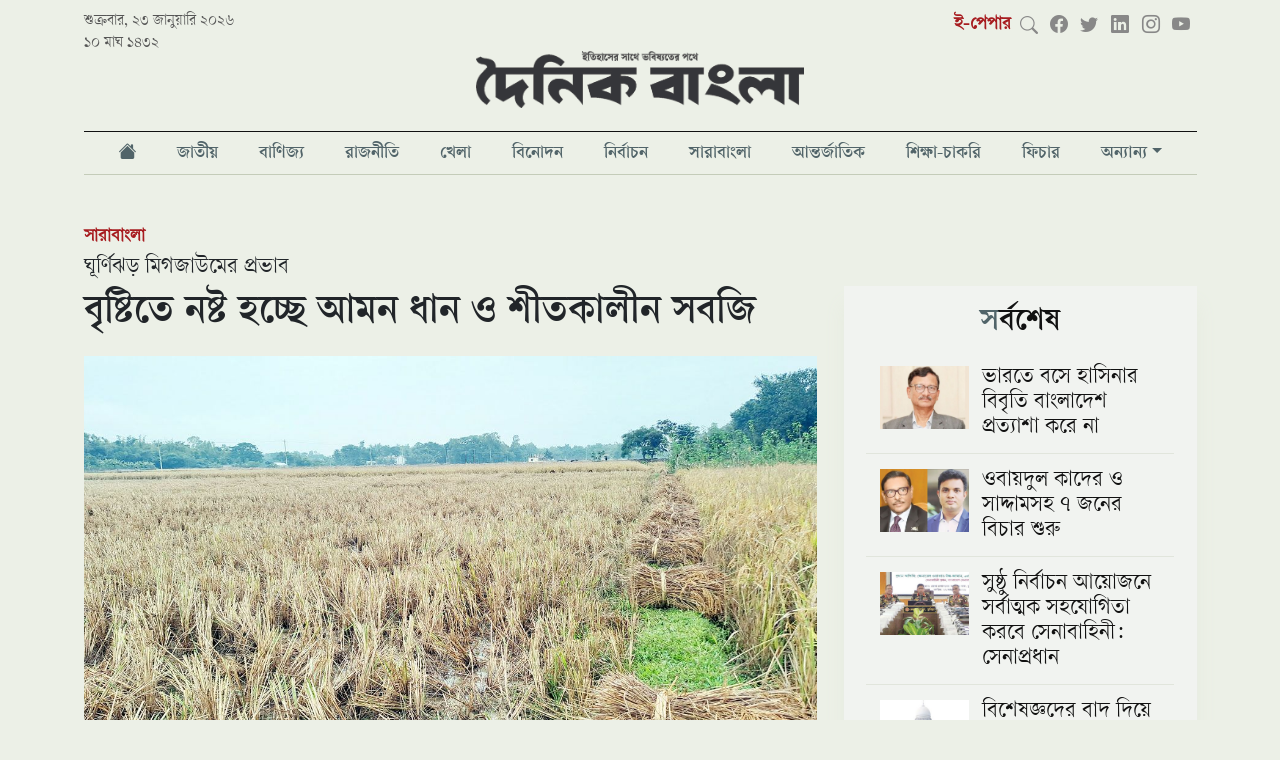

--- FILE ---
content_type: text/html; charset=UTF-8
request_url: https://www.dainikbangla.com.bd/wholebd/35839
body_size: 42873
content:
<!DOCTYPE html>
<html lang="en">
<head>
<base href="https://www.dainikbangla.com.bd/">
<meta charset="utf-8">
<meta name="viewport" content="width=device-width, initial-scale=1" />



	<meta charset="utf-8">
	<meta http-equiv="x-ua-compatible" content="ie=edge">
	<meta name="viewport" content="width=device-width, initial-scale=1">
    <base  href="https://www.dainikbangla.com.bd/" />	
    <meta property="fb:pages" content="100691145106319" />
    <meta name="facebook-domain-verification" content="6v8xrw3nu209w5t5omux95finfi4yb" />
    <meta name="propeller" content="52a026c938935b6d97ae4e4b9b4b8eb3">
    <meta name="a.validate.01" content="4c56b3fbc543018196ad0dc84266b2077b1c" />
        <meta http-equiv="refresh" content="3000">
    
<!-- Favicon -->
	<!-- <link rel="shortcut icon" type="image/x-icon" href="https://www.dainikbangla.com.bd/assets/importent_images/favicon.ico"> -->
    
        <link rel="shortcut icon" href="https://www.dainikbangla.com.bd/assets/importent_images/favicon.png">

    
    <!--<title>বৃষ্টিতে নষ্ট হচ্ছে আমন ধান ও শীতকালীন সবজি | সারাবাংলা |  Dainikbangla</title>-->
   
    
    <title>বৃষ্টিতে নষ্ট হচ্ছে আমন ধান ও শীতকালীন সবজি </title>
   
    <meta name="msvalidate.01" content="8DB9F4C3D539E57F5EC78BAE1D489691"/>
    
            <meta name="description" content="মৌলভীবাজারের কমলগঞ্জ উপজেলায় ঘূর্ণিঝড় মিগজাউম-এর প্রভাব পড়েছে। টানা দুই দিন আকাশ মেঘলা থাকার পর গত বৃহস্পতিবার" />
        
    <!--<meta property="fb:app_id" content="1076879972490095"/>-->
    
    <meta property="fb:app_id" content="976681619502350"/>
    <meta property="og:local" content="bn"/>
    <meta name="Author" content="Dainikbangla"/>
    <meta name="robots" content="all"/>
    <meta name="googlebot" content="all"/>
    <meta http-equiv=Content-Language content=bn>
    <meta name="googlebot-news" content="all"/>
    <meta name="Developer" content="Dainikbangla" />
    <meta name="Developed By" content="Dainikbangla" />
    <meta http-equiv="Content-Language" content="bn"/>
    <meta http-equiv="refresh" content="600">
        <meta name="keywords" content="দৈনিক বাংলা, দৈনিকবাংলা , Dainik Bangla, Dainikbangla, Dainikbangla.com.bd, new newspaper, bd newspaper, bangla news, online bangla news, online bangla newspaper, latest online bangla news, bangla newspaper, bangla newspaper, bengali newspaper, bangladesh newspaper, bangla newspaper"/>
    

    <meta name="twitter:card" content="summary_large_image"/>
    <meta name="twitter:title" content="বৃষ্টিতে নষ্ট হচ্ছে আমন ধান ও শীতকালীন সবজি"/>
    
    
            <meta property="twitter:description" content="মৌলভীবাজারের কমলগঞ্জ উপজেলায় ঘূর্ণিঝড় মিগজাউম-এর প্রভাব পড়েছে। টানা দুই দিন আকাশ মেঘলা থাকার পর গত বৃহস্পতিবার"/>
        
    <meta property="og:type" content="website"/>
    <meta property="og:title" content="বৃষ্টিতে নষ্ট হচ্ছে আমন ধান ও শীতকালীন সবজি"/>
    
            <meta property="og:description" content="মৌলভীবাজারের কমলগঞ্জ উপজেলায় ঘূর্ণিঝড় মিগজাউম-এর প্রভাব পড়েছে। টানা দুই দিন আকাশ মেঘলা থাকার পর গত বৃহস্পতিবার"/>
        
    
            <!--<meta property="og:image" content=""/>-->
        <meta property="og:image" content="https://www.dainikbangla.com.bd/images/db/2023/12/09/Rice.jpg"/>
        
        <!--<meta property="twitter:image" content=""/>-->
        
        <meta property="twitter:image" content="https://www.dainikbangla.com.bd/images/db/2023/12/09/Rice.jpg"/>
            
    
    
    
    
    <meta property="og:image:width" content="1200" />
    <meta property="og:image:height" content="630" />
    <meta property="og:url" content="https://www.dainikbangla.com.bd/wholebd/35839"/>
    <meta property="og:site_name" content="Dainikbangla"/>
    
        
    <meta name="twitter:domain" content="https://www.Dainikbangla.com.bd"/>
    <meta name="twitter:site" content="@nwsbn24"/>
    
    
    <link rel="canonical" href="https://www.dainikbangla.com.bd/wholebd/35839/1702117761">
    <link rel="amphtml" href="https://www.dainikbangla.com.bd/amp/wholebd/35839/1702117761">
        <link rel="image_src" href="https://www.dainikbangla.com.bd/assets/news_images/2023/12/09/https://www.dainikbangla.com.bd/images/db/2023/12/09/Rice.jpg"/>
    



<script src="https://www.dainikbangla.com.bd/assets/site/js/jquery-351.js" type="text/javascript"></script>
<!-- Global site tag (gtag.js) - Google Analytics -->
<script async src="https://www.googletagmanager.com/gtag/js?id=UA-213818505-2"></script>
<script>
  window.dataLayer = window.dataLayer || [];
  function gtag(){dataLayer.push(arguments);}
  gtag('js', new Date());

  gtag('config', 'UA-213818505-2');
</script>


<!-- Google tag (gtag.js) -->
<script async src="https://www.googletagmanager.com/gtag/js?id=G-V5MKLMXCHL"></script>
<script>
  window.dataLayer = window.dataLayer || [];
  function gtag(){dataLayer.push(arguments);}
  gtag('js', new Date());

  gtag('config', 'G-V5MKLMXCHL');
</script>


<!--Feedify Script Start-->
<script id="feedify_webscript">
var feedify = feedify || {};
  window.feedify_options={fedify_url:"https://feedify.net/",pkey:"BCsew6MUtfWIR2vxLPQSuOAZx4dg/Kec/ZjaHjzwNMTn7D/xj2iLUKTcxWtQWePG/KP+cVY2hJxCTVuKoKe4tAY="};
    (function (window, document){
    function addScript( script_url ){
      var s = document.createElement('script');
      s.type = 'text/javascript';
      s.src = script_url;
      document.getElementsByTagName('head')[0].appendChild(s);
    }
    
    addScript('https://cdn.feedify.net/getjs/feedbackembad-min-3.0.js');
})(window, document);
</script>
<!--Feedify Script End--><link rel="stylesheet" href="./assets/site/css/bootstrap.5.0.2.min.css?v=1" />
<link rel="stylesheet" href="./assets/site/css/bootstrap-icons.min.css?v=1" />

<!--<link rel="stylesheet" href="https://cdnjs.cloudflare.com/ajax/libs/bootstrap-icons/1.7.2/font/bootstrap-icons.min.css" integrity="sha512-1fPmaHba3v4A7PaUsComSM4TBsrrRGs+/fv0vrzafQ+Rw+siILTiJa0NtFfvGeyY5E182SDTaF5PqP+XOHgJag==" crossorigin="anonymous" referrerpolicy="no-referrer" />-->
<link href="./assets/css/side-drawer.css" rel="stylesheet">
<link href="./assets/css/app.css?v3.1.1.688" rel="stylesheet"><!--<script async src="https://pagead2.googlesyndication.com/pagead/js/adsbygoogle.js?client=ca-pub-1692926979196053"-->
<!--     crossorigin="anonymous"></script>-->

<script async src="https://securepubads.g.doubleclick.net/tag/js/gpt.js"></script>
<script async>
  window.googletag = window.googletag || {cmd: []};
  googletag.cmd.push(function() {
      
    googletag.defineSlot('/22815406077/Home-TL1-After-Menu', [[320, 100], [728, 90], [300, 50], [300, 100], [970, 90]], 'div-gpt-ad-1666686079904-0').addService(googletag.pubads());
    
    googletag.defineSlot('/22815406077/Home-LR1-Right-Top', [[336, 280], [300, 100], [300, 250]], 'div-gpt-ad-1666687672132-0').addService(googletag.pubads());
    
    googletag.defineSlot('/22815406077/Home-Cat-TL1', [[300, 250], [728, 90]], 'div-gpt-ad-1666858076709-0').addService(googletag.pubads());
    
    googletag.defineSlot('/22815406077/Home-Cat-TL2', [[300, 250], [728, 90]], 'div-gpt-ad-1666858133357-0').addService(googletag.pubads());
    
    googletag.defineSlot('/22815406077/Home-Cat-TL3', [[300, 250], [728, 90]], 'div-gpt-ad-1666859934930-0').addService(googletag.pubads());
    
    googletag.defineSlot('/22815406077/Home-Cat-TL4', [[728, 90], [300, 250]], 'div-gpt-ad-1666859973516-0').addService(googletag.pubads());
    
    googletag.defineSlot('/22815406077/Home-Cat-TL5', [[300, 250], [728, 90]], 'div-gpt-ad-1666860017708-0').addService(googletag.pubads());
    
    googletag.defineSlot('/22815406077/Home-Cat-TL6', [[300, 250], [728, 90]], 'div-gpt-ad-1666860049342-0').addService(googletag.pubads());
    
    googletag.defineSlot('/22815406077/Home-Cat-TL7', [[300, 250], [728, 90]], 'div-gpt-ad-1666860106485-0').addService(googletag.pubads());
    
    googletag.defineSlot('/22815406077/Home-Cat-TL8', [[728, 90], [300, 250]], 'div-gpt-ad-1666860154336-0').addService(googletag.pubads());
    
    googletag.defineSlot('/22815406077/Home-Cat-TL9', [[300, 250], [728, 90]], 'div-gpt-ad-1666860176377-0').addService(googletag.pubads());
    
    googletag.defineSlot('/22815406077/Home-Cat-TL10', [[300, 250], [728, 90]], 'div-gpt-ad-1666860202839-0').addService(googletag.pubads());
    
    googletag.defineSlot('/22815406077/Home-Cat-TL11', [[300, 250], [728, 90]], 'div-gpt-ad-1666860292492-0').addService(googletag.pubads());
    
    googletag.defineSlot('/22815406077/Home-Cat-TL12', [[300, 250], [728, 90]], 'div-gpt-ad-1666860313606-0').addService(googletag.pubads());
    
    googletag.defineSlot('/22815406077/Details-TL1', [[300, 100], [320, 100], [970, 90]], 'div-gpt-ad-1666863527526-0').addService(googletag.pubads());
    
    googletag.defineSlot('/22815406077/Details-Right-1', [300, 250], 'div-gpt-ad-1666863547844-0').addService(googletag.pubads());
    
    googletag.defineSlot('/22815406077/Details-Right-2', [300, 250], 'div-gpt-ad-1666863571078-0').addService(googletag.pubads());
    
    googletag.defineSlot('/22815406077/Details-Right-3', [300, 250], 'div-gpt-ad-1666863598896-0').addService(googletag.pubads());
    
    googletag.defineSlot('/22815406077/Details-Body-1', [300, 250], 'div-gpt-ad-1666863700721-0').addService(googletag.pubads());
    
    googletag.defineSlot('/22815406077/Details-Body-2', [300, 250], 'div-gpt-ad-1666863779225-0').addService(googletag.pubads());
    
    googletag.defineSlot('/22815406077/Details-Body-End-1', [[320, 100], [300, 250], [728, 90]], 'div-gpt-ad-1667817486008-0').addService(googletag.pubads());


    
    googletag.defineSlot('/22815406077/Home-Right-1', [[300, 100], [300, 250]], 'div-gpt-ad-1666864342818-0').addService(googletag.pubads());
    
    googletag.defineSlot('/22815406077/Home-Right-2', [[300, 100], [300, 250]], 'div-gpt-ad-1666864384070-0').addService(googletag.pubads());
    
    googletag.defineSlot('/22815406077/Home-Right-3', [[300, 100], [300, 250]], 'div-gpt-ad-1666864433263-0').addService(googletag.pubads());
    
    googletag.defineSlot('/22815406077/Home-Right-4', [[300, 250], [300, 100]], 'div-gpt-ad-1666864462913-0').addService(googletag.pubads());
    
    googletag.defineSlot('/22815406077/Home-Right-5', [[300, 100], [300, 250]], 'div-gpt-ad-1666864494310-0').addService(googletag.pubads());
    
    googletag.defineSlot('/22815406077/Home-Cat-TL13', [[300, 250], [728, 90]], 'div-gpt-ad-1667206959935-0').addService(googletag.pubads());
    
    googletag.defineSlot('/22815406077/Sticky-Ad', [[320, 75], [300, 75], [970, 90]], 'div-gpt-ad-1667470211482-0').addService(googletag.pubads());
    
    googletag.defineSlot('/22815406077/Details-Bottom-Sticky', [[320, 75], [970, 90], [300, 75]], 'div-gpt-ad-1667733990841-0').addService(googletag.pubads());
    
    googletag.defineSlot('/22815406077/Cat-LB-After-Menu', [[320, 100], [970, 90]], 'div-gpt-ad-1668075022304-0').addService(googletag.pubads());
    
    googletag.defineSlot('/22815406077/Cat-Right-before-latest', [300, 250], 'div-gpt-ad-1668076021249-0').addService(googletag.pubads());
    
    googletag.defineSlot('/22815406077/Cat-Right-after-latest', [300, 250], 'div-gpt-ad-1668076602644-0').addService(googletag.pubads()); 
    
    googletag.defineSlot('/22815406077/Cat-after-top-7', [[728, 90], [300, 250]], 'div-gpt-ad-1668080041170-0').addService(googletag.pubads());
    
    googletag.defineSlot('/22815406077/cat-right-after-recom', [300, 600], 'div-gpt-ad-1668238801907-0').addService(googletag.pubads());
    
    googletag.defineSlot('/22815406077/cat-after-top-3', [[728, 90], [300, 250]], 'div-gpt-ad-1668497660050-0').addService(googletag.pubads());
    
    googletag.defineSlot('/22815406077/Homerightbeforelatest', [300, 250], 'div-gpt-ad-1671273280189-0').addService(googletag.pubads());
     
    
    googletag.defineSlot('/22815406077/Homebeforevideo', [[300, 250], [728, 90]], 'div-gpt-ad-1671447597671-0').addService(googletag.pubads());







    
    googletag.pubads().enableSingleRequest();
    googletag.pubads().collapseEmptyDivs();
    googletag.enableServices();
  });
</script></head>
<body>


<div class="" id="scrollnavbar">
<div class="d-none d-md-flex scrollNavContainer main_menu_sticky">
    <div class="logo-container">
        <a href="https://www.dainikbangla.com.bd/">
            <img src="./assets/images/logo.png" />
        </a>
    </div>
    <div class="row">
        <div class=" d-flex flex-wrap justify-content-around">
    
             
            	
                <li class="main_menu_item  ">
                    <a class="nav-item " href="./national">জাতীয়</a>
                </li>
             
            	
                <li class="main_menu_item  ">
                    <a class="nav-item " href="./business">বাণিজ্য</a>
                </li>
             
            	
                <li class="main_menu_item  ">
                    <a class="nav-item " href="./politics">রাজনীতি</a>
                </li>
             
            	
                <li class="main_menu_item  ">
                    <a class="nav-item " href="./sports">খেলা</a>
                </li>
             
            	
                <li class="main_menu_item  ">
                    <a class="nav-item " href="./entertainment">বিনোদন</a>
                </li>
             
            	
                <li class="main_menu_item  ">
                    <a class="nav-item " href="./election">নির্বাচন</a>
                </li>
             
            	
                <li class="main_menu_item  ">
                    <a class="nav-item " href="./wholebd">সারাবাংলা</a>
                </li>
             
            	
                <li class="main_menu_item  ">
                    <a class="nav-item " href="./international">আন্তর্জাতিক</a>
                </li>
             
            	
                <li class="main_menu_item  ">
                    <a class="nav-item " href="./study-job">শিক্ষা-চাকরি</a>
                </li>
             
            	
                <li class="main_menu_item  ">
                    <a class="nav-item " href="./feature">ফিচার</a>
                </li>
                        
                
            <li class="main_menu_item dropdown">
                <a class="dropdown-toggle" href="#"  role="button" aria-haspopup="true" aria-expanded="false">অন্যান্য</a>
                <ul class="dropdown-menu">
                    <li>
                        <a  href="./health "> স্বাস্থ্য </a>
                    </li>
                    <li>
                        <a  href="./information-technology "> তথ্যপ্রযুক্তি </a>
                    </li>
                    <li>
                        <a  href="./opinion "> মতামত </a>
                    </li>
                </ul>
            </li>
            <!--<a class="scroll-link " href="./video">ভিডিও</a>-->
        </div>
    </div>
<div class="social-container">
    <a href="javascript:void(0)" id="search"><i class="bi bi-search search"></i></a>
    <input type="text" class="searchBox " name="searchBox" id="searchBox" />
    <span class="social_icons_component d-flex">
        <a class="facebook" target="_blank" href="https://www.facebook.com/DainikBangla21"><i class="bi bi-facebook"></i></a>
        <a class="twitter" target="_blank" href="https://twitter.com/dainik_bangla"><i class="bi bi-twitter"></i></a>
        <a class="linkedin" target="_blank" href="https://www.linkedin.com/in/dainikbangla/"><i class="bi bi-linkedin"></i></a>
        <a class="instagram" target="_blank" href="https://www.instagram.com/dainikbangla/"><i class="bi bi-instagram"></i></a>
        <a class="youtube" target="_blank" href="https://www.youtube.com/channel/UCKqQTrIUPpnEMkOc0D7TRqQ"><i class="bi bi-youtube"></i></a>
    </span> 
</div>
</div>
<div class="d-block d-md-none container-sm">
    <div class='page_logo_div d-flex  align-items-center'>
        <button class="navbar-toggler" type="button" onclick="openSideDrawer()">
        <span class="navbar-toggler-icon"><i class='bi bi-list'></i></span>
        </button>
        <a class="logo_mobile" href="https://www.dainikbangla.com.bd/"> <img id="db_logo" src="./assets/images/logo.png" /></a>
        <!--<a class="top-sicon facebook" target="_blank" href="https://www.facebook.com/DainikBangla21" ><i class="bi bi-facebook"></i></a>-->
        <!--<a class="top-sicon twiter" target="_blank" href="https://twitter.com/dainik_bangla" ><i class="bi bi-twitter"></i></a>-->
    </div>
</div>
</div>

<div class="container-xl">

<style>
    .topEpaper{
        color:#A71C20 !important;
        font-weight:bold;
    }
    .top-sicon{
        margin-left:15px;
        margin-top:8px;
        font-size: 18px; 
        
    }
    .facebook{
        color:#5168A4;
    }
    .twiter{
        color:#00A6D4;
    }
    .logo_mobile{
        margin-left:20px;
    }



    .main_menu_sticky {
        /*margin-bottom: 1rem;*/
        /*margin-top: 1rem;*/
        /*border-top: solid 1px #111;*/
        /*border-bottom: solid 1px #c4ccb9;*/
        /*margin-bottom: 12px*/
    }

    .main_menu_sticky .main_menu_item {
        color: #555;
        text-align: center
    }

    .main_menu_sticky .main_menu_item a {
        font-family: varendra-semibold;
        -webkit-font-smoothing: subpixel-antialiased;
        color: #516469;
        text-align: center;
        display: inline-block;
        font-size: 1rem;
        padding-top: .5rem;
        padding-bottom: .35rem;
        position: relative;
        min-width: -webkit-max-content;
        min-width: -moz-max-content;
        min-width: max-content
    }

    .main_menu_sticky .main_menu_item a::before {
        position: absolute;
        content: '';
        height: 0;
        width: 0;
        left: 0;
        bottom: 0;
        background-color: #a71c20;
        -webkit-transition: all 150ms ease-in-out;
        transition: all 150ms ease-in-out
    }

    .main_menu_sticky .main_menu_item a:hover {
        color: #a71c20
    }

    .main_menu_sticky .main_menu_item a:hover::before {
        width: 100%;
        height: 2px
    }

    .main_menu_sticky .main_menu_item a.active::before {
        width: 100%;
        height: 2px
    }

    .main_menu_sticky .active {
        color: #a71c20 !important
    }

    .main_menu_sticky li {
        list-style: none;
        padding-right: 10px;
        padding-left: 10px;
    }
    .main_menu_sticky .main_menu_item {
        color: #555;
        text-align: center;
    } 

    .main_menu_sticky li:hover > ul.dropdown-menu {
        display: block;
    }
</style>

<div class="d-none d-md-block">
<div class="top_bar">
    <div class="top_bar_date">
    	শুক্রবার, ২৩ জানুয়ারি ২০২৬    	<br>১০ মাঘ ১৪৩২    </div>
    <div class="top_bar_social">
        <div class='social_icons_div'>
            <a class="topEpaper" target="_blank" href="https://epaper.dainikbangla.com.bd">ই-পেপার</a>
            <a href="javascript:void(0)" id="search"><i class="bi bi-search search"></i></a>
            <input type="text" class="searchBox " name="searchBox" id="searchBox" />
            <span class="social_icons_component d-flex">
                <a class="facebook" target="_blank" href="https://www.facebook.com/DainikBangla21"><i class="bi bi-facebook"></i></a>
                <a class="twitter" target="_blank" href="https://twitter.com/dainik_bangla"><i class="bi bi-twitter"></i></a>
                <a class="linkedin" target="_blank" href="https://www.linkedin.com/in/dainikbangla/"><i class="bi bi-linkedin"></i></a>
                <a class="instagram" target="_blank" href="https://www.instagram.com/dainikbangla/"><i class="bi bi-instagram"></i></a>
                <a class="youtube" target="_blank" href="https://www.youtube.com/channel/UCKqQTrIUPpnEMkOc0D7TRqQ"><i class="bi bi-youtube"></i></a>
            </span>
        </div>
    </div>
</div>
<div class='page_logo_div'>
<a href="https://www.dainikbangla.com.bd/">
<img id="db_logo" class="" src="./assets/images/logo.png" /></a>
</div>

<div class='container-xl main_menu'>
<div class="row">
<style>
    .main_menu li:hover > ul.dropdown-menu {
        display: block;
    }
</style>
    <div class="d-flex flex-wrap justify-content-around">
        <li class="main_menu_item nav-item  px-3"> <a class="page_nav_link nav-link" href="/"><i class="bi bi-house-fill"></i> </a> </li>
    
        <li class="main_menu_item nav-item  px-3"> <a class="page_nav_link nav-link" href="/national">জাতীয় </a> </li>	<!--<div class="main_menu_item px-3"> <a class="page_nav_link " href="./national">জাতীয়</a> </div>-->
<li class="main_menu_item nav-item  px-3"> <a class="page_nav_link nav-link" href="/business">বাণিজ্য </a> </li>	<!--<div class="main_menu_item px-3"> <a class="page_nav_link " href="./business">বাণিজ্য</a> </div>-->
<li class="main_menu_item nav-item  px-3"> <a class="page_nav_link nav-link" href="/politics">রাজনীতি </a> </li>	<!--<div class="main_menu_item px-3"> <a class="page_nav_link " href="./politics">রাজনীতি</a> </div>-->
<li class="main_menu_item nav-item  px-3"> <a class="page_nav_link nav-link" href="/sports">খেলা </a> </li>	<!--<div class="main_menu_item px-3"> <a class="page_nav_link " href="./sports">খেলা</a> </div>-->
<li class="main_menu_item nav-item  px-3"> <a class="page_nav_link nav-link" href="/entertainment">বিনোদন </a> </li>	<!--<div class="main_menu_item px-3"> <a class="page_nav_link " href="./entertainment">বিনোদন</a> </div>-->
<li class="main_menu_item nav-item  px-3"> <a class="page_nav_link nav-link" href="/election">নির্বাচন </a> </li>	<!--<div class="main_menu_item px-3"> <a class="page_nav_link " href="./election">নির্বাচন</a> </div>-->
<li class="main_menu_item nav-item  px-3"> <a class="page_nav_link nav-link" href="/wholebd">সারাবাংলা </a> </li>	<!--<div class="main_menu_item px-3"> <a class="page_nav_link " href="./wholebd">সারাবাংলা</a> </div>-->
<li class="main_menu_item nav-item  px-3"> <a class="page_nav_link nav-link" href="/international">আন্তর্জাতিক </a> </li>	<!--<div class="main_menu_item px-3"> <a class="page_nav_link " href="./international">আন্তর্জাতিক</a> </div>-->
<li class="main_menu_item nav-item  px-3"> <a class="page_nav_link nav-link" href="/study-job">শিক্ষা-চাকরি </a> </li>	<!--<div class="main_menu_item px-3"> <a class="page_nav_link " href="./study-job">শিক্ষা-চাকরি</a> </div>-->
<li class="main_menu_item nav-item  px-3"> <a class="page_nav_link nav-link" href="/feature">ফিচার </a> </li>	<!--<div class="main_menu_item px-3"> <a class="page_nav_link " href="./feature">ফিচার</a> </div>-->
<li class="main_menu_item  px-3  dropdown">
<a class="dropdown-toggle" href="#"  role="button" aria-haspopup="true" aria-expanded="false">অন্যান্য</a>
<ul class="dropdown-menu">
    <li>
        <a  href="/health"> স্বাস্থ্য </a>
    </li>
    <li>
        <a  href="/information-technology"> তথ্যপ্রযুক্তি </a>
    </li>
    <li>
        <a  href="/opinion"> মতামত </a>
    </li>
    <li>
        <a  href="/probash-jibon"> প্রবাস জীবন </a>
    </li>
    
    <li>
        <a  href="/corporate-news">কর্পোরেট নিউজ </a>
    </li>
</ul>
</li>
    <!--<div class="main_menu_item px-3 nav-item "> -->
    <!--    <a class="page_nav_link " href="./video">ভিডিও</a> -->
    <!--</div>-->
</div>
</div>
</div>






</div>
<div class="d-block d-md-none">
    <div class='page_logo_div d-flex  align-items-center'>
        <button class="navbar-toggler" type="button" onclick="openSideDrawer()">
        <span class="navbar-toggler-icon"><i class='bi bi-list'></i></span>
        </button>
        <a class="logo_mobile" href="https://www.dainikbangla.com.bd/"> <img id="db_logo" src="./assets/images/logo.png" /></a>
        <!--<a class="top-sicon facebook" target="_blank" href="https://www.facebook.com/DainikBangla21" ><i class="bi bi-facebook"></i></a>-->
        <!--<a class="top-sicon twiter" target="_blank" href="https://twitter.com/dainik_bangla" ><i class="bi bi-twitter"></i></a>-->
    </div>
    
    <div id="side-drawer" class="position-fixed">

    <a class="cross_btn" href="javascript:;" onclick="closeSideDrawer()">
        <i class="bi bi-x"></i>
    </a>

    <div class="drawer-search">
    
        <input type="text" name="drawer-search" id="drawer-search" placeholder="সার্চ" />
        
        
        <div class="mobMenu">
            <a target="_blank" href="https://www.facebook.com/DainikBangla21" class="facebook"><i class="bi bi-facebook"></i></a>
            <a target="_blank" href="https://www.youtube.com/channel/UCKqQTrIUPpnEMkOc0D7TRqQ" class="youtube"><i class="bi bi-youtube"></i></a>
            <a target="_blank" href="https://www.instagram.com/dainikbangla/" class="instagram"><i class="bi bi-instagram"></i></a>
            <a class="linkedin" target="_blank" href="https://www.linkedin.com/in/dainikbangla/"><i class="bi bi-linkedin"></i></a>
            <a target="_blank" href="https://twitter.com/dainik_bangla" class="twiter"><i class="bi bi-twitter"></i></a>
        </div>
    </div>
   
    
<div class="drawer_menu_item col borderTopc4ccb960"> <a class="drawer_nav_link " href="https://www.dainikbangla.com.bd/"> হোম</a> </div>
	<div class="drawer_menu_item col "> <a class="drawer_nav_link " href="./national">জাতীয়</a> </div>
	
	<div class="drawer_menu_item col "> <a class="drawer_nav_link " href="./business">বাণিজ্য</a> </div>
	
	<div class="drawer_menu_item col "> <a class="drawer_nav_link " href="./politics">রাজনীতি</a> </div>
	
	<div class="drawer_menu_item col "> <a class="drawer_nav_link " href="./sports">খেলা</a> </div>
	
	<div class="drawer_menu_item col "> <a class="drawer_nav_link " href="./entertainment">বিনোদন</a> </div>
	
	<div class="drawer_menu_item col "> <a class="drawer_nav_link " href="./election">নির্বাচন</a> </div>
	
	<div class="drawer_menu_item col "> <a class="drawer_nav_link " href="./wholebd">সারাবাংলা</a> </div>
	
	<div class="drawer_menu_item col "> <a class="drawer_nav_link " href="./international">আন্তর্জাতিক</a> </div>
	
	<div class="drawer_menu_item col "> <a class="drawer_nav_link " href="./study-job">শিক্ষা-চাকরি</a> </div>
	
	<div class="drawer_menu_item col "> <a class="drawer_nav_link " href="./feature">ফিচার</a> </div>
	
    <div class="drawer_menu_item col d-none d-sm-block"> <a class="drawer_nav_link " href="./video">ভিডিও</a> </div>
    <div class="drawer_menu_item col"> <a class="drawer_nav_link " href="https://epaper.dainikbangla.com.bd">ই-পেপার</a> </div> 
    
    <li class="drop-down" onclick="visibleDropMenu(event);">
        <a href="#"> অন্যান্য <i class="bi bi-plus"></i></a>
        <ul class="dropMenu">  
            <li  class="mitem mobMenu">
                <!--<i class="bi bi-arrow-right"></i>-->
                <a href="/health"> স্বাস্থ্য </a>
            </li >
            <li  class="mitem mobMenu">
                <!--<i class="bi bi-arrow-right"></i>-->
                <a href="/information-technology"> তথ্যপ্রযুক্তি </a>
            </li>
            <li class="mitem mobMenu">
                <!--<i class="bi bi-arrow-right"></i>-->
                <a href="/opinion"> মতামত </a>
            </li>
            <li class="mitem mobMenu">
                <!--<i class="bi bi-arrow-right"></i>-->
                <a href="/probash-jibon"> প্রবাস জীবন </a>
            </li>
        </ul>
    </li>
    <script>
        function visibleDropMenu(e){
            // e.preventDefault();
            $('.dropMenu').css({
                'display': 'block'
            });
        }
    </script>
    <style>
        .dropMenu{
            display:none;
        }
        .drop-down{
            display: block;
            padding: 0.4rem 0.6rem;
            font-size: .8rem;
            color: #516469;
            font-weight: 500;
        }
        .drop-down a{  
            color: #516469;
        }
        .mitem {
            display: inline-block;
            height: 100%;
            box-sizing: border-box; 
            font-size: 17px;
            color: #516469;
            text-transform: uppercase;
            padding-left: 0;
            padding-right: 0;
            padding-top: 14px;
            padding-bottom: 0;
            margin-left: 13px;
            margin-right: 13px;
            
            float: left;
            width: 95%;
            text-align:left;
            border-bottom: 1px solid #c4ccb960;
        } 
        .mitem a{
             
            font-size: 17px;
            color: #516469;
        }
    </style>
    
    <!--<li class="main_menu_item dropdown  d-block d-sm-none">-->
    <!--    <a class="dropdown-toggle" href="#"  role="button" aria-haspopup="true" aria-expanded="false">অন্যান্য</a>-->
    <!--    <ul class="dropdown-menu">-->
    <!--        <li>-->
    <!--            <a  class="drawer_nav_link" href="./health "> স্বাস্থ্য </a>-->
    <!--        </li>-->
    <!--        <li>-->
    <!--            <a  class="drawer_nav_link" href="./information-technology "> তথ্যপ্রযুক্তি </a>-->
    <!--        </li>-->
    <!--        <li>-->
    <!--            <a  class="drawer_nav_link" href="./opinion "> মতামত </a>-->
    <!--        </li>-->
    <!--    </ul>-->
    <!--</li>-->
    <!--<div class="drawer_menu_item col d-block d-sm-none"> -->
    <!--    <a class="drawer_nav_link " href="#">অন্যান্য</a> -->
        
    <!--        <div>-->
    <!--            <a class="drawer_nav_link"  href="./health "> স্বাস্থ্য </a>-->
    <!--        </div>-->
    <!--        <div>-->
    <!--            <a class="drawer_nav_link"  href="./information-technology "> তথ্যপ্রযুক্তি </a>-->
    <!--        </div>-->
    <!--        <div>-->
    <!--            <a class="drawer_nav_link"  href="./opinion "> মতামত </a>-->
    <!--        </div>-->
    <!--</div>-->
</div>
<div id="side-drawer-void" class="position-fixed d-none" onclick="closeSideDrawer()" ></div>
</div>
<style>
	.news_body img {
	    height: auto !important;
	}
	.news_body figure img {
	    height: auto !important;
	}

	.news_body figcaption {
	    font-size: .55rem;
	    font-style: italic;
	    color: #767676;
	}
	</style>
    <center>
        <!-- <script async src="https://securepubads.g.doubleclick.net/tag/js/gpt.js" crossorigin="anonymous"></script> -->
        <div id="gpt-passback24">
          <script>
            window.googletag = window.googletag || {cmd: []};
            googletag.cmd.push(function() {
            googletag.defineSlot('/80021875/DainikBangla_728x90', [728, 90], 'gpt-passback24').addService(googletag.pubads());
            googletag.enableServices();
            googletag.display('gpt-passback24');
            });
          </script>
        </div>
    </center>
<div class="adContainer">
	<div  class="ad_cl" data-id="16"><!-- /22815406077/Details-TL1 -->
<div id='div-gpt-ad-1666863527526-0' style='min-width: 300px; min-height: 90px;'>
  <script>
    googletag.cmd.push(function() { googletag.display('div-gpt-ad-1666863527526-0'); });
  </script>
</div></div><style>
    .ad_cl img{
        margin-bottom:15px;
    }
    .ad_cl{
        text-align:center;
    }
</style>  


    
</div>
<div class="news_detail_wrapper">
	
	<div class="row">
    	<div class='col-md-8'>
    	    <div class="breadcrumb_container text-muted col-md-12">
        		<li class="bread list-unstyled">
        		    <a class='color-primary font-bold detailBredcumCat' href="./wholebd">সারাবাংলা  </a>        		</li>
        	</div>
        	
            	                    <h5>ঘূর্ণিঝড় মিগজাউমের প্রভাব</h5>
                            	    <h1 class="line-height-12 mb-3">বৃষ্টিতে নষ্ট হচ্ছে আমন ধান ও শীতকালীন সবজি</h1>
            	        		<div class="col-md-12 news_item" id="35839"  data-href="https://www.dainikbangla.com.bd/wholebd/35839" data-title="বৃষ্টিতে নষ্ট হচ্ছে আমন ধান ও শীতকালীন সবজি" data-description="" data-image_src="https://www.dainikbangla.com.bd/images/db/2023/12/09/Rice.jpg" data-nid="35839" data-amp-href="https://www.dainikbangla.com.bd/amp/wholebd/35839"  data-keywords="মৌলভিবাজার">
        			<div class="row">
        				<div class='col-md-12'>
        					<img loading="lazy" class="card-img-top mb-4" src="https://www.dainikbangla.com.bd/images/db/2023/12/09/Rice.jpg" />
        				</div>
        				<div class='col-md-12'>
        					<figcaption class="caption"></figcaption>
        				</div>
        				<div class="col-md-2 text-center d-none d-md-block mt-1 overflow-hidden">
        				            
        					<div class="author_name">
        						সালাহ্উদ্দিন শুভ, মৌলভীবাজার        					</div>
        
        					<div class="published_date">প্রকাশিত <br><time>৯ ডিসেম্বর, ২০২৩ ১৬:২৯</time></div>
            				<div class="col-12">
            					<div class="row social_wraper_left d-flex direction-column justify-content-center">
            						<div class="col-md-6 pb-3 text-center">
            							<div class="view_count_left">
            							<!--<img class="graph" src="./assets/images/views-counter.svg" />-->
            							<!--<p>167</p>-->
            							</div>
            						</div>
            						<div class="pb-3 social_share_left d-flex flex-column align-items-center">
            
            							<a href="https://www.facebook.com/sharer.php?u=https://www.dainikbangla.com.bd/wholebd/35839" target="_blank">
            							<img src="https://www.dainikbangla.com.bd/assets/importent_images/facebook.webp" class="social-share-left-icons" alt="Facebook">
            							</a>
            
            							<a href="https://twitter.com/intent/tweet?url=https://www.dainikbangla.com.bd/wholebd/35839&amp;text=বৃষ্টিতে নষ্ট হচ্ছে আমন ধান ও শীতকালীন সবজি&amp;hashtags=" rel="noopener noreferrer" target="_blank">
            							<img src="https://www.dainikbangla.com.bd/assets/importent_images/twitter.webp" class="social-share-left-icons" alt="Twitter">
            							</a>
            
            							<a href="https://www.linkedin.com/shareArticle?mini=true&amp;url=https://www.dainikbangla.com.bd/wholebd/35839" target="_blank">
            							<img src="https://www.dainikbangla.com.bd/assets/importent_images/linkedin.webp" class="social-share-left-icons" alt="LinkedIn">
            							</a>
            
            							<a href="https://api.whatsapp.com/send?text=https://www.dainikbangla.com.bd/wholebd/35839" data-action="share/whatsapp/share" target="_blank">
            							<img src="https://www.dainikbangla.com.bd/assets/importent_images/whatsapp.webp" class="social-share-left-icons" alt="Whatsapp">
            							</a>
            						</div>
            						<div class="row pb-3">
            							<div class="print_message_left">
            								<div class="addthis_inline_share_toolbox_89h1" data-url="./wholebd/35839" data-title="বৃষ্টিতে নষ্ট হচ্ছে আমন ধান ও শীতকালীন সবজি">
            								</div>
            							</div>
            							<div class="print_message_left">
            								<div id="" class="print_icon_inline">
            
            
            
            
            
            									<a class="print_icon" target="_blank" href="./home/printnews/35839">
            										<span class="at-icon-wrapper" style="line-height: 32px; height: 32px; width: 32px;"><svg xmlns="http://www.w3.org/2000/svg" xmlns:xlink="http://www.w3.org/1999/xlink" viewBox="0 0 32 32" version="1.1" role="img" aria-labelledby="at-svg-print-20" class="at-icon at-icon-print" style="fill: rgb(102, 102, 102);width: 32px;height: 32px;">
            
            										<g>
            										<path d="M24.67 10.62h-2.86V7.49H10.82v3.12H7.95c-.5 0-.9.4-.9.9v7.66h3.77v1.31L15 24.66h6.81v-5.44h3.77v-7.7c-.01-.5-.41-.9-.91-.9zM11.88 8.56h8.86v2.06h-8.86V8.56zm10.98 9.18h-1.05v-2.1h-1.06v7.96H16.4c-1.58 0-.82-3.74-.82-3.74s-3.65.89-3.69-.78v-3.43h-1.06v2.06H9.77v-3.58h13.09v3.61zm.75-4.91c-.4 0-.72-.32-.72-.72s.32-.72.72-.72c.4 0 .72.32.72.72s-.32.72-.72.72zm-4.12 2.96h-6.1v1.06h6.1v-1.06zm-6.11 3.15h6.1v-1.06h-6.1v1.06z">
            										</path>
            										</g>
            										</svg>
            										</span>
            									</a>
            								</div>
            							</div>
            						</div>
            						<div class="col">
            						<a href="https://twitter.com/dainik_bangla" class="twitter-follow-button" data-show-screen-name="false" data-show-count="false">Follow @dainik_bangla</a>
            						</div>
            					</div>
            				</div>
        			    </div>
        			<div class="col-md-10">
        				<div class="row">
        
        					<div class="author_name_mob d-block d-sm-none">
        						সালাহ্উদ্দিন শুভ, মৌলভীবাজার        					</div>
        					<div class="author_name_mob d-block d-sm-none">প্রকাশিত : ৯ ডিসেম্বর, ২০২৩ ১৬:২৯</div>
        					<div class="col-md-12 d-block small_news_block ps-md-5">
        
        
        						        
        					</div>
        					<div class="col-md-12">
        						<div class="news_body news_bottom_border ">
        						    
        						    <p>মৌলভীবাজারের কমলগঞ্জ উপজেলায় ঘূর্ণিঝড় &lsquo;মিগজাউম&rsquo;-এর প্রভাব পড়েছে। টানা দুই দিন আকাশ মেঘলা থাকার পর গত বৃহস্পতিবার ভোর থেকে অব্যাহত গুঁড়ি গুঁড়ি বৃষ্টিতে আমন ধানের ভবিষ্যৎ নিয়ে শঙ্কিত কৃষকরা। বৃষ্টির কারণে অনেক কৃষক জমি থেকে আমন ধান কাটা, মাড়াই করতে না পারায় লোকসানের ভয় পাচ্ছেন। এ ছাড়া শীতকালীন সবজিও নষ্ট হওয়ার আশঙ্কা দেখা দিয়েছে।<br /><br />উপজেলার কৃষকরা জানান, এর আগে ঘূর্ণিঝড় মিধিলির প্রভাবে ব্যাপক ক্ষতি হয়েছে আমন ধান ও শীতকালীন সবজির। এখন আমন ধান ঘরে তোলার ধুম পড়েছ। কিন্তু বৃষ্টির কারণে ধান কাটা, মাড়াই ও ধান শুকাতে অনেক সমস্যা হচ্ছে। বৃষ্টির কারণে খেতের পাকা ধান মাটিতে শুয়ে পড়েছে। শুধু আমন ধান নয়, রবি ফসলও নষ্ট হয়ে যেতে পারে।<br /><br />উপজেলা কৃষি সম্প্রসারণ অধিদপ্তর সূত্রে জানা যায়, চলতি বছরে ১৭ হাজার ৩০৮ হেক্টর জমিতে আমন চাষ করা হয়েছে। ইতোমধ্যে কৃষকরা ৫২ শতাংশ আমন ধান ঘরে তুলেছেন। এ ছাড়া ১ হাজার ৫৯৫ হেক্টর জমিতে শীতকালীন সবজি ও ৫৫৫ হেক্টর জমিতে আলু, ২৭৯ হেক্টরে টমেটো ও ৪৬৬ হেক্টর জমিতে সরিষা চাষ করা হয়েছে।<br /><br />কমলগঞ্জ উপজেলার পতনঊষার ইউনিয়নের কৃষক আনোয়ার মিয়া বলেন, &lsquo;আমি ৫ একর জমিতে আমন ধান চাষ করেছি। আমার ধান পুরোপুরি পেকে গেছে। কিছুদিন আগে বৃষ্টির কারণে আমন ধানের অনেক ক্ষতি হয়েছে। এখন আবার বৃষ্টি হচ্ছে। বৃষ্টির কারণে ধান কাটা, মাড়াই ও শুকানো যাচ্ছে না। ধান ঘরে তোলার সময়ে দুইবারের বৃষ্টিতে অনেক ক্ষতির মুখে পড়লাম।&rsquo;</p>  
                                    <div class="adContainer " >
                                        <center class="d-md-none">
                                            <script async src="https://securepubads.g.doubleclick.net/tag/js/gpt.js" crossorigin="anonymous"></script>
                                            <div id="gpt-passback21">
                                              <script>
                                                window.googletag = window.googletag || {cmd: []};
                                                googletag.cmd.push(function() {
                                                googletag.defineSlot('/80021875/DainikBangla_300x250', [300, 250], 'gpt-passback21').addService(googletag.pubads());
                                                googletag.enableServices();
                                                googletag.display('gpt-passback21');
                                                });
                                              </script>
                                            </div>
                                        </center>
                                        <div  class="ad_cl" data-id="22"><!-- /22815406077/Details-Body-1 -->
<div id='div-gpt-ad-1666863700721-0' style='min-width: 300px; min-height: 250px;'>
  <script>
    googletag.cmd.push(function() { googletag.display('div-gpt-ad-1666863700721-0'); });
  </script>
</div></div><style>
    .ad_cl img{
        margin-bottom:15px;
    }
    .ad_cl{
        text-align:center;
    }
</style>                                    </div>	
                                    
                                    
<p>রহিমপুর ইউনিয়নের কৃষক বেলাল মিয়া বলেন, &lsquo;কিছুদিন আগে ঘূর্ণিঝড় মিধিলির কারণে আমার আলু ও সরিষা খেত নষ্ট হয়েছে। এখন আবার রোপণ করেছি, আবার বৃষ্টি হচ্ছে। পাকা আমন ধানেরও অনেক ক্ষতি হয়েছে।&rsquo;</p> 
<p>কমলগঞ্জ উপজেলা কৃষি কর্মকর্তা জয়ন্ত কুমার রায় বলেন, মিধিলির বৃষ্টির কারণে আগে পাকা আমন ধান ও শীতকালীন সবজির কিছুটা ক্ষতি হয়েছে। এখনকার বৃষ্টিতে আবারও পাকা আমন ধান, সরিষাসহ কিছু সবজির ক্ষতি হতে পারে। পাকা ধান দ্রুত কাটার জন্য কৃষকের প্রতি অনুরোধ জানান তিনি।</p>  
                                    <div class="adContainer" >
                                        <div  class="ad_cl" data-id="23"><!-- /22815406077/Details-Body-2 -->
<div id='div-gpt-ad-1666863779225-0' style='min-width: 300px; min-height: 250px;'>
  <script>
    googletag.cmd.push(function() { googletag.display('div-gpt-ad-1666863779225-0'); });
  </script>
</div>
</div><style>
    .ad_cl img{
        margin-bottom:15px;
    }
    .ad_cl{
        text-align:center;
    }
</style>                                    </div>	
                                    
                                    
<p> </p> </p>  
                                    <div class="adContainer" >
                                        <div  class="ad_cl" data-id="24"><!-- /22815406077/Details-Body-End-1 -->
<div id='div-gpt-ad-1667817486008-0' style='min-width: 300px; min-height: 90px;'>
  <script>
    googletag.cmd.push(function() { googletag.display('div-gpt-ad-1667817486008-0'); });
  </script>
</div></div><style>
    .ad_cl img{
        margin-bottom:15px;
    }
    .ad_cl{
        text-align:center;
    }
</style>                                    </div>	
                                    
                                    </p>  
                                    <div class="adContainer" >
                                        <style>
    .ad_cl img{
        margin-bottom:15px;
    }
    .ad_cl{
        text-align:center;
    }
</style>                                    </div>	
                                    
                                    </p>         						        						</div>
        
        					<div class="social_wraper pb-2 d-flex justify-content-between align-items-center">
        						<!--<div class="social_share d-inline-block">-->
        						<!--	<div class="addthis_inline_share_toolbox" data-url="./wholebd/35839" data-title="বৃষ্টিতে নষ্ট হচ্ছে আমন ধান ও শীতকালীন সবজি">-->
        						<!--	</div>-->
        						<!--</div>-->
        						<div class="social_options d-flex justify-content-between pt-2 pt-md-0 newsbottom_share">
        
        							<!--<div class="addthis_inline_share_toolbox_89h1" data-url="./wholebd/35839" data-title="বৃষ্টিতে নষ্ট হচ্ছে আমন ধান ও শীতকালীন সবজি">-->
        							<!--</div>-->
        							<a href="https://www.facebook.com/sharer.php?u=https://www.dainikbangla.com.bd/wholebd/35839" target="_blank">
        							    <img src="https://www.dainikbangla.com.bd/assets/importent_images/facebook.webp" class="social-share-bottom-icons" alt="Facebook">
        							</a>
        							
        							<a href="https://twitter.com/intent/tweet?url=https://www.dainikbangla.com.bd/wholebd/35839&amp;text=বৃষ্টিতে নষ্ট হচ্ছে আমন ধান ও শীতকালীন সবজি&amp;hashtags=" rel="noopener noreferrer" target="_blank">
        							    <img src="https://www.dainikbangla.com.bd/assets/importent_images/twitter.webp" class="social-share-bottom-icons" alt="Twitter">
        							</a>
        							<a href="https://www.linkedin.com/shareArticle?mini=true&amp;url=https://www.dainikbangla.com.bd/wholebd/35839" target="_blank">
        							<img src="https://www.dainikbangla.com.bd/assets/importent_images/linkedin.webp" class="social-share-bottom-icons" alt="LinkedIn">
        							</a>
        
        							<a href="https://api.whatsapp.com/send?text=https://www.dainikbangla.com.bd/wholebd/35839" data-action="share/whatsapp/share" target="_blank">
        							<img src="https://www.dainikbangla.com.bd/assets/importent_images/whatsapp.webp" class="social-share-bottom-icons" alt="Whatsapp">
        							</a>
        							<div id="" class="print_icon_inline">
        								<a class="print_icon" target="_blank" href="./home/printnews/35839">
        									<span class="at-icon-wrapper" style="line-height: 32px; height: 32px; width: 32px;"><svg xmlns="http://www.w3.org/2000/svg" xmlns:xlink="http://www.w3.org/1999/xlink" viewBox="0 0 32 32" version="1.1" role="img" aria-labelledby="at-svg-print-20" class="at-icon at-icon-print" style="fill: rgb(102, 102, 102);width: 32px;height: 32px;">
        
        									<g>
        									<path d="M24.67 10.62h-2.86V7.49H10.82v3.12H7.95c-.5 0-.9.4-.9.9v7.66h3.77v1.31L15 24.66h6.81v-5.44h3.77v-7.7c-.01-.5-.41-.9-.91-.9zM11.88 8.56h8.86v2.06h-8.86V8.56zm10.98 9.18h-1.05v-2.1h-1.06v7.96H16.4c-1.58 0-.82-3.74-.82-3.74s-3.65.89-3.69-.78v-3.43h-1.06v2.06H9.77v-3.58h13.09v3.61zm.75-4.91c-.4 0-.72-.32-.72-.72s.32-.72.72-.72c.4 0 .72.32.72.72s-.32.72-.72.72zm-4.12 2.96h-6.1v1.06h6.1v-1.06zm-6.11 3.15h6.1v-1.06h-6.1v1.06z"></path>
        									</g>
        									</svg>
        									</span>
        								</a>
        							</div>
        						</div>
        						<div class="social_follow d-inline-block pt-1 pt-md-0">
        							<a href="https://twitter.com/dainik_bangla" class="twitter-follow-button" data-show-screen-name="false" data-show-count="false">Follow @dainik_bangla</a>
        						</div>
        					</div> 
        
        						        						<div class="row gx-0 tag_list py-2 align-items-baseline">
        							<div class="col-2 col-md-1 tag_heading align-items-center d-flex">
        							<h5 class="text-muted my-0">বিষয়:</h5>
        							</div>
        							<div class="col-10 topics_tags d-flex justify-content-start flex-wrap ms-md-3">
        								        									<a href="./tags/মৌলভিবাজার" class="topic_tag">মৌলভিবাজার</a>
        								        							</div>
        						</div>
        						        						
        						
                    
                                                                        <div class="row glitch g-2 g-md-4">
                                        <div class="col-12 d-flex justify-content-center">
                                            <h3 class="section_header ">সংশ্লিষ্ট খবর</h3>
                                        </div> 
                                                                                <div class="col-6 mb-md-4 mb-2">
                                        	<a class="position-relative d-block" href="./wholebd/35777">
                                        		<div class="small_news_block_cont">
                                        			<div class="position-relative">
                                        			<img loading="lazy" id="ta_image_medium" src="https://www.dainikbangla.com.bd/images/thumbs/2023/12/08/1.jpg" />
                                        			<div class="small-views-container">
                                        			<div class="article_views">
                                        
                                        			<!--<img class="graph" loading="lazy" src="./assets/images/views-counter.svg" />-->
                                        			<!--<p>239</p>-->
                                        			</div> </div>
                                        			</div>
                                        			<h4 class="line-height-12 mt-0 mt-md-2 mb-1 mb-md-2">কমলগঞ্জের ৪ প্রাথমিক শিক্ষক অনুমতি না নিয়েই বিদেশে</h4>
                                        			<p class="nt_author my-1 py-1">    সালাহউদ্দিন শুভ ও মুজিবুর রহমান রঞ্জু, মৌলভীবাজার                                        			•
                                        			৮ ডিসেম্বর, ২০২৩ ১০:৫১                                        			</p>
                                        		</div>
                                        	</a>
                                        </div>
                                                                                <div class="col-6 mb-md-4 mb-2">
                                        	<a class="position-relative d-block" href="./wholebd/35634">
                                        		<div class="small_news_block_cont">
                                        			<div class="position-relative">
                                        			<img loading="lazy" id="ta_image_medium" src="https://www.dainikbangla.com.bd/images/thumbs/2023/12/05/m-bajajar.jpg" />
                                        			<div class="small-views-container">
                                        			<div class="article_views">
                                        
                                        			<!--<img class="graph" loading="lazy" src="./assets/images/views-counter.svg" />-->
                                        			<!--<p>182</p>-->
                                        			</div> </div>
                                        			</div>
                                        			<h4 class="line-height-12 mt-0 mt-md-2 mb-1 mb-md-2">মৌলভীবাজারে সড়ক দুর্ঘটনায় মোটরসাইকেল আরোহী নিহত  </h4>
                                        			<p class="nt_author my-1 py-1"> মৌলভীবাজার প্রতিনিধি                                        			•
                                        			৫ ডিসেম্বর, ২০২৩ ১৮:০৭                                        			</p>
                                        		</div>
                                        	</a>
                                        </div>
                                                                                <div class="col-6 mb-md-4 mb-2">
                                        	<a class="position-relative d-block" href="./wholebd/35530">
                                        		<div class="small_news_block_cont">
                                        			<div class="position-relative">
                                        			<img loading="lazy" id="ta_image_medium" src="https://www.dainikbangla.com.bd/images/thumbs/2023/12/03/Sylhet.jpg" />
                                        			<div class="small-views-container">
                                        			<div class="article_views">
                                        
                                        			<!--<img class="graph" loading="lazy" src="./assets/images/views-counter.svg" />-->
                                        			<!--<p>224</p>-->
                                        			</div> </div>
                                        			</div>
                                        			<h4 class="line-height-12 mt-0 mt-md-2 mb-1 mb-md-2">কমলগঞ্জে আন্তর্জাতিক প্রতিবন্ধী দিবস পালিত</h4>
                                        			<p class="nt_author my-1 py-1"> কমলগঞ্জ, শ্রীমঙ্গল ও মৌলভীবাজার প্রতিনিধি                                        			•
                                        			৩ ডিসেম্বর, ২০২৩ ১৭:৫৬                                        			</p>
                                        		</div>
                                        	</a>
                                        </div>
                                                                                <div class="col-6 mb-md-4 mb-2">
                                        	<a class="position-relative d-block" href="./wholebd/35120">
                                        		<div class="small_news_block_cont">
                                        			<div class="position-relative">
                                        			<img loading="lazy" id="ta_image_medium" src="https://www.dainikbangla.com.bd/images/thumbs/2023/11/25/Kamalgonj-Camaliya.jpg" />
                                        			<div class="small-views-container">
                                        			<div class="article_views">
                                        
                                        			<!--<img class="graph" loading="lazy" src="./assets/images/views-counter.svg" />-->
                                        			<!--<p>603</p>-->
                                        			</div> </div>
                                        			</div>
                                        			<h4 class="line-height-12 mt-0 mt-md-2 mb-1 mb-md-2">ভরা মৌসুমে পর্যটকশূন্য মৌলভীবাজার</h4>
                                        			<p class="nt_author my-1 py-1"> সালাহউদ্দিন শুভ ও মুজিবুর রহমান রঞ্জু, মৌলভীবাজার                                        			•
                                        			২৫ নভেম্বর, ২০২৩ ১৭:৪৭                                        			</p>
                                        		</div>
                                        	</a>
                                        </div>
                                                                                <div class="col-6 mb-md-4 mb-2">
                                        	<a class="position-relative d-block" href="./wholebd/34771">
                                        		<div class="small_news_block_cont">
                                        			<div class="position-relative">
                                        			<img loading="lazy" id="ta_image_medium" src="https://www.dainikbangla.com.bd/images/thumbs/2023/11/18/kamal-ganjjjjjjjjjjjjjjjj.jpg" />
                                        			<div class="small-views-container">
                                        			<div class="article_views">
                                        
                                        			<!--<img class="graph" loading="lazy" src="./assets/images/views-counter.svg" />-->
                                        			<!--<p>453</p>-->
                                        			</div> </div>
                                        			</div>
                                        			<h4 class="line-height-12 mt-0 mt-md-2 mb-1 mb-md-2">কমলগঞ্জে ধলাই নদীর পানি বৃদ্ধি</h4>
                                        			<p class="nt_author my-1 py-1">  মৌলভীবাজার প্রতিনিধি                                        			•
                                        			১৮ নভেম্বর, ২০২৩ ১৫:৫৭                                        			</p>
                                        		</div>
                                        	</a>
                                        </div>
                                                                                </div>
                                      
                    
        
        				</div>
        				
                            <hr />
        			</div>
        
        		</div>
        	</div>
        </div>
        
        
        
        
        
        
        </div>
    
        <div class='col-md-4'>
        
            <div class="row">
                <div class="col-12">
            
                    <div class="adContainer mt-4 mb-5"> 
                            <center>
                                <script async src="https://securepubads.g.doubleclick.net/tag/js/gpt.js" crossorigin="anonymous"></script>
                                <div id="gpt-passback21">
                                  <script>
                                    window.googletag = window.googletag || {cmd: []};
                                    googletag.cmd.push(function() {
                                    googletag.defineSlot('/80021875/DainikBangla_300x250', [300, 250], 'gpt-passback21').addService(googletag.pubads());
                                    googletag.enableServices();
                                    googletag.display('gpt-passback21');
                                    });
                                  </script>
                                </div>
                            </center>  
                        
            			<div  class="ad_cl" data-id="20"><!-- /22815406077/Details-Right-1 -->
<div id='div-gpt-ad-1666863547844-0' style='min-width: 300px; min-height: 250px;'>
  <script>
    googletag.cmd.push(function() { googletag.display('div-gpt-ad-1666863547844-0'); });
  </script>
</div></div><style>
    .ad_cl img{
        margin-bottom:15px;
    }
    .ad_cl{
        text-align:center;
    }
</style>  
                        
                    </div>
                </div>
            </div>
        	<div class='section_container regular_sidebars'>
        		<h3 class='section_header'>সর্বশেষ</h3>
        
        		        		<div class="row side_news">
        			<div class="col-md-4 col-4 pe-0 pe-md-auto">
        				<div class="side_news_img_container">
        					<a class="position-relative d-block" href="./national/66809">
        						<img loading="lazy" class="img-fluid" src="https://www.dainikbangla.com.bd/images/thumbs/2026/01/22/__1.%5B3%5D.jpg" />
        						<div class="views-container">
        						<div class="article_views">
        
        						<!--<img class="graph" loading="lazy" src="./assets/images/views-counter.svg" />-->
        						<!--<p>1</p>-->
        						</div> </div>
        					</a>
        				</div>
        			</div>
        			<div class="col-md-8 col-8">
        				<a href="./national/66809">
        				<h5 class="line-height-12">ভারতে বসে হাসিনার বিবৃতি বাংলাদেশ প্রত্যাশা করে না</h5>
        				</a>
        			</div>
        		</div> 
        		        		<div class="row side_news">
        			<div class="col-md-4 col-4 pe-0 pe-md-auto">
        				<div class="side_news_img_container">
        					<a class="position-relative d-block" href="./politics/66808">
        						<img loading="lazy" class="img-fluid" src="https://www.dainikbangla.com.bd/images/thumbs/2026/01/22/__1.%5B2%5D.jpg" />
        						<div class="views-container">
        						<div class="article_views">
        
        						<!--<img class="graph" loading="lazy" src="./assets/images/views-counter.svg" />-->
        						<!--<p>0</p>-->
        						</div> </div>
        					</a>
        				</div>
        			</div>
        			<div class="col-md-8 col-8">
        				<a href="./politics/66808">
        				<h5 class="line-height-12">ওবায়দুল কাদের ও সাদ্দামসহ ৭ জনের বিচার শুরু</h5>
        				</a>
        			</div>
        		</div> 
        		        		<div class="row side_news">
        			<div class="col-md-4 col-4 pe-0 pe-md-auto">
        				<div class="side_news_img_container">
        					<a class="position-relative d-block" href="./national/66807">
        						<img loading="lazy" class="img-fluid" src="https://www.dainikbangla.com.bd/images/thumbs/2026/01/22/__1.%5B1%5D.jpg" />
        						<div class="views-container">
        						<div class="article_views">
        
        						<!--<img class="graph" loading="lazy" src="./assets/images/views-counter.svg" />-->
        						<!--<p>0</p>-->
        						</div> </div>
        					</a>
        				</div>
        			</div>
        			<div class="col-md-8 col-8">
        				<a href="./national/66807">
        				<h5 class="line-height-12">সুষ্ঠু নির্বাচন আয়োজনে সর্বাত্মক সহযোগিতা করবে সেনাবাহিনী: সেনাপ্রধান</h5>
        				</a>
        			</div>
        		</div> 
        		        		<div class="row side_news">
        			<div class="col-md-4 col-4 pe-0 pe-md-auto">
        				<div class="side_news_img_container">
        					<a class="position-relative d-block" href="./law-courts/66806">
        						<img loading="lazy" class="img-fluid" src="https://www.dainikbangla.com.bd/images/thumbs/2026/01/22/__1_1.jpg" />
        						<div class="views-container">
        						<div class="article_views">
        
        						<!--<img class="graph" loading="lazy" src="./assets/images/views-counter.svg" />-->
        						<!--<p>0</p>-->
        						</div> </div>
        					</a>
        				</div>
        			</div>
        			<div class="col-md-8 col-8">
        				<a href="./law-courts/66806">
        				<h5 class="line-height-12">বিশেষজ্ঞদের বাদ দিয়ে টাস্কফোর্স গঠন কেন অবৈধ নয়: হাইকোর্ট</h5>
        				</a>
        			</div>
        		</div> 
        		        		<div class="row side_news">
        			<div class="col-md-4 col-4 pe-0 pe-md-auto">
        				<div class="side_news_img_container">
        					<a class="position-relative d-block" href="./politics/66805">
        						<img loading="lazy" class="img-fluid" src="https://www.dainikbangla.com.bd/images/thumbs/2026/01/22/22-01-26-Tarique_Rahman_Sylhet_Jonosova-39.jpg" />
        						<div class="views-container">
        						<div class="article_views">
        
        						<!--<img class="graph" loading="lazy" src="./assets/images/views-counter.svg" />-->
        						<!--<p>0</p>-->
        						</div> </div>
        					</a>
        				</div>
        			</div>
        			<div class="col-md-8 col-8">
        				<a href="./politics/66805">
        				<h5 class="line-height-12">দেশের মানুষকে যারা বিভ্রান্ত করতে চায় তাদের রুখে দিতে হবে: মির্জা ফখরুল</h5>
        				</a>
        			</div>
        		</div> 
        		        	</div>                        
        
        
        
        
            <div class="row">
                <div class="col-12">
            
                    <div class="adContainer mt-4 mb-5">
            			<div  class="ad_cl" data-id="21"><!-- /22815406077/Details-Right-2 -->
<div id='div-gpt-ad-1666863571078-0' style='min-width: 300px; min-height: 250px;'>
  <script>
    googletag.cmd.push(function() { googletag.display('div-gpt-ad-1666863571078-0'); });
  </script>
</div></div><style>
    .ad_cl img{
        margin-bottom:15px;
    }
    .ad_cl{
        text-align:center;
    }
</style>  
                        
                    </div>
                </div>
            </div>
                                
            
<div class='section_container regular_sidebars homeProposed'> <!--stickySidebar-->
    <h3 class='section_header '>নির্বাচিত</h3>




        <div class="row side_news">
        <div class="col-md-4 col-4 pe-0 pe-md-auto">
            <div class="side_news_img_container">
                <a class="position-relative d-block" href="./national/66809">
                    <img class="img-fluid " src="https://www.dainikbangla.com.bd/images/thumbs/2026/01/22/__1.%5B3%5D.jpg"  dddsrc="./assets/importent_images/db-comon-img-thumb.jpg" />
                    <div class="views-container">
                        <div class="article_views">
                        
                            <!--<img class="graph" loading="lazy" src="./assets/images/views-counter.svg" />-->
                            <!--<p></p>-->
                        </div> 
                    </div>
                </a>
            </div>
        </div>
        <div class="col-md-8 col-8">
            <a href="./national/66809">
                <h5 class="line-height-12">ভারতে বসে হাসিনার বিবৃতি বাংলাদেশ প্রত্যাশা করে না</h5>
            </a>
        </div>
    </div> 
        <div class="row side_news">
        <div class="col-md-4 col-4 pe-0 pe-md-auto">
            <div class="side_news_img_container">
                <a class="position-relative d-block" href="./politics/66808">
                    <img class="img-fluid " src="https://www.dainikbangla.com.bd/images/thumbs/2026/01/22/__1.%5B2%5D.jpg"  dddsrc="./assets/importent_images/db-comon-img-thumb.jpg" />
                    <div class="views-container">
                        <div class="article_views">
                        
                            <!--<img class="graph" loading="lazy" src="./assets/images/views-counter.svg" />-->
                            <!--<p></p>-->
                        </div> 
                    </div>
                </a>
            </div>
        </div>
        <div class="col-md-8 col-8">
            <a href="./politics/66808">
                <h5 class="line-height-12">ওবায়দুল কাদের ও সাদ্দামসহ ৭ জনের বিচার শুরু</h5>
            </a>
        </div>
    </div> 
        <div class="row side_news">
        <div class="col-md-4 col-4 pe-0 pe-md-auto">
            <div class="side_news_img_container">
                <a class="position-relative d-block" href="./national/66807">
                    <img class="img-fluid " src="https://www.dainikbangla.com.bd/images/thumbs/2026/01/22/__1.%5B1%5D.jpg"  dddsrc="./assets/importent_images/db-comon-img-thumb.jpg" />
                    <div class="views-container">
                        <div class="article_views">
                        
                            <!--<img class="graph" loading="lazy" src="./assets/images/views-counter.svg" />-->
                            <!--<p></p>-->
                        </div> 
                    </div>
                </a>
            </div>
        </div>
        <div class="col-md-8 col-8">
            <a href="./national/66807">
                <h5 class="line-height-12">সুষ্ঠু নির্বাচন আয়োজনে সর্বাত্মক সহযোগিতা করবে সেনাবাহিনী: সেনাপ্রধান</h5>
            </a>
        </div>
    </div> 
        <div class="row side_news">
        <div class="col-md-4 col-4 pe-0 pe-md-auto">
            <div class="side_news_img_container">
                <a class="position-relative d-block" href="./law-courts/66806">
                    <img class="img-fluid " src="https://www.dainikbangla.com.bd/images/thumbs/2026/01/22/__1_1.jpg"  dddsrc="./assets/importent_images/db-comon-img-thumb.jpg" />
                    <div class="views-container">
                        <div class="article_views">
                        
                            <!--<img class="graph" loading="lazy" src="./assets/images/views-counter.svg" />-->
                            <!--<p></p>-->
                        </div> 
                    </div>
                </a>
            </div>
        </div>
        <div class="col-md-8 col-8">
            <a href="./law-courts/66806">
                <h5 class="line-height-12">বিশেষজ্ঞদের বাদ দিয়ে টাস্কফোর্স গঠন কেন অবৈধ নয়: হাইকোর্ট</h5>
            </a>
        </div>
    </div> 
        <div class="row side_news">
        <div class="col-md-4 col-4 pe-0 pe-md-auto">
            <div class="side_news_img_container">
                <a class="position-relative d-block" href="./politics/66805">
                    <img class="img-fluid " src="https://www.dainikbangla.com.bd/images/thumbs/2026/01/22/22-01-26-Tarique_Rahman_Sylhet_Jonosova-39.jpg"  dddsrc="./assets/importent_images/db-comon-img-thumb.jpg" />
                    <div class="views-container">
                        <div class="article_views">
                        
                            <!--<img class="graph" loading="lazy" src="./assets/images/views-counter.svg" />-->
                            <!--<p></p>-->
                        </div> 
                    </div>
                </a>
            </div>
        </div>
        <div class="col-md-8 col-8">
            <a href="./politics/66805">
                <h5 class="line-height-12">দেশের মানুষকে যারা বিভ্রান্ত করতে চায় তাদের রুখে দিতে হবে: মির্জা ফখরুল</h5>
            </a>
        </div>
    </div> 
        <div class="row side_news">
        <div class="col-md-4 col-4 pe-0 pe-md-auto">
            <div class="side_news_img_container">
                <a class="position-relative d-block" href="./election/66804">
                    <img class="img-fluid " src="https://www.dainikbangla.com.bd/images/thumbs/2026/01/22/file_1.%5B14%5D.jpg"  dddsrc="./assets/importent_images/db-comon-img-thumb.jpg" />
                    <div class="views-container">
                        <div class="article_views">
                        
                            <!--<img class="graph" loading="lazy" src="./assets/images/views-counter.svg" />-->
                            <!--<p></p>-->
                        </div> 
                    </div>
                </a>
            </div>
        </div>
        <div class="col-md-8 col-8">
            <a href="./election/66804">
                <h5 class="line-height-12">এবার ব্যালট ছিনতাইয়ের কোনো সুযোগ নেই: স্বরাষ্ট্র উপদেষ্টা</h5>
            </a>
        </div>
    </div> 
    </div>        
            <center>
                <!-- <script async src="https://securepubads.g.doubleclick.net/tag/js/gpt.js" crossorigin="anonymous"></script> -->
                <div id="gpt-passback-floating-ad">
                  <script>
                    window.googletag = window.googletag || {cmd: []};
                    googletag.cmd.push(function() {
                    googletag.defineSlot('/80021875/DainikBangla_1x1', [1, 1], 'gpt-passback-floating-ad').addService(googletag.pubads());
                    googletag.enableServices();
                    googletag.display('gpt-passback-floating-ad');
                    });
                  </script>
                </div>
            </center>
        </div>
    </div>

    <div class="row">
    <div class='col-md-8'>
        <div class="col-md-12 news_item" id="53480" data-href="https://www.dainikbangla.com.bd/wholebd/53480" data-title="আশাশুনিতে কুদ্দুস ও মিনু বাহিনীর অপকর্মে এলাকাবাসী অতিষ্ঠ" data-description="" data-image_src="https://www.dainikbangla.com.bd/images/db/2025/05/12/1200x630_-_2025-05-12T122515.014.jpg" data-nid="53480"  data-amp-href="https://www.dainikbangla.com.bd/amp/wholebd/53480" data-keywords="">
            <div class="mt-3">
                
            	                <h1 class="line-height-1 mb-3">আশাশুনিতে কুদ্দুস ও মিনু বাহিনীর অপকর্মে এলাকাবাসী অতিষ্ঠ</h1>
            
            	                <div class='row'>
                    <div class='col-md-12'>
                        <div class='col-md-12'>
                        <img loading="lazy" class="card-img-top mb-4" src="https://www.dainikbangla.com.bd/images/db/2025/05/12/1200x630_-_2025-05-12T122515.014.jpg" />
                        </div>
                                                    <div class='col-md-12'>
                                <figcaption class="caption"></figcaption>
                            </div>
                                                <div class="col-md-12">
                            <div class="row">
                                <div class="col-md-2 text-center d-none d-md-block mt-1 overflow-hidden">
                                    <div class="updated_date">আপডেটেড ১ জানুয়ারি, ১৯৭০ ০৬:০০                                    </div>
                                    <div class="author_name">সাতক্ষীরা প্রতিনিধি</div>
                                        <div class="published_date"><time>১২ মে, ২০২৫ ১২:২৭</time></div>
                                            <div class="col-12">
                                                <div class="row social_wraper_left d-flex direction-column justify-content-center">
                                                    <div class="col-md-6 pb-3 text-center">
                                                        <div class="view_count_left">
                                                        <!--<img class="graph" src="./views-counter.svg" />-->
                                                        <!--<p>91</p>-->
                                                        </div>
                                                    </div>
                                                    <!--<div class="pb-3 social_share_left">-->
                                                    <!--<div class="addthis_inline_share_toolbox" data-url="./wholebd/53480" data-title="আশাশুনিতে কুদ্দুস ও মিনু বাহিনীর অপকর্মে এলাকাবাসী অতিষ্ঠ">-->
                                                    <!--</div>-->
                                                    <!--</div>-->
                                
                                						<div class="pb-3 social_share_left d-flex flex-column align-items-center">
                                
                                							<a href="https://www.facebook.com/sharer.php?u=https://www.dainikbangla.com.bd/wholebd/53480" target="_blank">
                                							<img src="https://www.dainikbangla.com.bd/assets/importent_images/facebook.webp" class="social-share-left-icons" alt="Facebook">
                                							</a>
                                
                                							<a href="https://twitter.com/intent/tweet?url=https://www.dainikbangla.com.bd/wholebd/53480&amp;text=আশাশুনিতে কুদ্দুস ও মিনু বাহিনীর অপকর্মে এলাকাবাসী অতিষ্ঠ&amp;hashtags=" rel="noopener noreferrer" target="_blank">
                                							    <img src="https://www.dainikbangla.com.bd/assets/importent_images/twitter.webp" class="social-share-left-icons" alt="Twitter">
                                							</a>
                                
                                							<a href="https://www.linkedin.com/shareArticle?mini=true&amp;url=https://www.dainikbangla.com.bd/wholebd/53480" target="_blank">
                                							<img src="https://www.dainikbangla.com.bd/assets/importent_images/linkedin.webp" class="social-share-left-icons" alt="LinkedIn">
                                							</a>
                                
                                							<a href="https://api.whatsapp.com/send?text=https://www.dainikbangla.com.bd/wholebd/53480" data-action="share/whatsapp/share" target="_blank">
                                							<img src="https://www.dainikbangla.com.bd/assets/importent_images/whatsapp.webp" class="social-share-left-icons" alt="Whatsapp">
                                							</a>
                                						</div>
                                                        <div class="row pb-3">
                                                        <div class="print_message_left">
                                                        <div class="addthis_inline_share_toolbox_89h1" data-url="./wholebd/53480" data-title="আশাশুনিতে কুদ্দুস ও মিনু বাহিনীর অপকর্মে এলাকাবাসী অতিষ্ঠ">
                                                        </div>
                                                        </div>
                                                        <div class="print_message_left">
                                                            <div id="" class="print_icon_inline">
                                                                <a class="print_icon" target="_blank" href="./home/printnews/53480">
                                                                    <span class="at-icon-wrapper" style="line-height: 32px; height: 32px; width: 32px;">
                                                                        <svg xmlns="http://www.w3.org/2000/svg" xmlns:xlink="http://www.w3.org/1999/xlink" viewBox="0 0 32 32" version="1.1" role="img" aria-labelledby="at-svg-print-20" class="at-icon at-icon-print" style="fill: rgb(102, 102, 102);width: 32px;height: 32px;">
                                                                    
                                                                            <g>
                                                                                <path d="M24.67 10.62h-2.86V7.49H10.82v3.12H7.95c-.5 0-.9.4-.9.9v7.66h3.77v1.31L15 24.66h6.81v-5.44h3.77v-7.7c-.01-.5-.41-.9-.91-.9zM11.88 8.56h8.86v2.06h-8.86V8.56zm10.98 9.18h-1.05v-2.1h-1.06v7.96H16.4c-1.58 0-.82-3.74-.82-3.74s-3.65.89-3.69-.78v-3.43h-1.06v2.06H9.77v-3.58h13.09v3.61zm.75-4.91c-.4 0-.72-.32-.72-.72s.32-.72.72-.72c.4 0 .72.32.72.72s-.32.72-.72.72zm-4.12 2.96h-6.1v1.06h6.1v-1.06zm-6.11 3.15h6.1v-1.06h-6.1v1.06z">
                                                                                </path>
                                                                            </g>
                                                                        </svg>
                                                                    </span>
                                                                </a>
                                                            </div>  
                                                        </div>
                                                    </div>
                                            <div class="col">
                                                <a href="https://twitter.com/dainik_bangla" class="twitter-follow-button" data-show-screen-name="false" data-show-count="false">Follow @dainik_bangla</a>
                                            </div>
                                        </div>
                                    </div>
                                </div>
                                <div class="col-md-10">
                                    <div class="row">
                                    
                                        <div class="col-md-12 d-block small_news_block ps-md-5">
                                            <ul class="d-md-block ms-3 ms-md-auto">
                                                                                            </ul>
                                        </div>
                                        <div class="col-md-12">
                                            <div class="news_body news_bottom_border">
                                                                                                
                                                
                                                
                                                <p>সাতক্ষীরার আশাশুনিতে জমি দখল,  লুটপাট ও চাঁদাবাজিতে অন্যতম অবস্থানে রুহুল কুদ্দুস ও মিনু বাহিনী। আওয়ামী লীগ ক্ষমতায় থাকাকালীন তেলবাজি, দালালি করত বিএনপি নেতা বনে যাওয়া রুহুল কুদ্দুস। চেয়ারম্যান রুহুল কুদ্দুস ও তার আপন সহোদর আমিনুর রহমান মিনুর সন্ত্রাসী কর্মকাণ্ডে মানুষের জীবন অতিষ্ঠ। অভিযোগ আছে, ওই চক্রটির বিরুদ্ধে কেউ মুখ খুললেই বেধড়ক মারপিট, মিথ্যা মামলা দিয়ে হয়রানি এমনকি তাকে প্রাণে মেরে ফেলার হুমকি প্রদান করে থাকে। রুহুল কুদ্দুস ও আমিনুর রহমান মিনু বাহিনীর রয়েছে ৪০ থেকে ৫০ জনের একটি সক্রিয় সন্ত্রাসী সিন্ডিকেট। এই সিন্ডিকেটের মূল হোতা দুইজন, এদের মধ্যে একজন আশাশুনি আনুলিয়া ইউনিয়ন পরিষদ চেয়ারম্যান রুহুল কুদ্দুস এবং অপর ব্যক্তি  রুহুল কুদ্দুসের আপন ভাই কৃষক দলের কেন্দ্রীয় সংসদের সহ-যোগাযোগ সম্পাদক আমিনুর রহমান মিনু।</p>  
                                                <div class="adContainer" >
                                                    <div  class="ad_cl" data-id="22"><!-- /22815406077/Details-Body-1 -->
<div id='div-gpt-ad-1666863700721-0' style='min-width: 300px; min-height: 250px;'>
  <script>
    googletag.cmd.push(function() { googletag.display('div-gpt-ad-1666863700721-0'); });
  </script>
</div></div><style>
    .ad_cl img{
        margin-bottom:15px;
    }
    .ad_cl{
        text-align:center;
    }
</style>                                                </div>	
                                                
                                                
<p>অনুসন্ধানে জানা গেছে, ৫ আগস্ট পটপরিবর্তনের পর বিএনপির নাম ভাঙ্গিয়ে রুহুল কুদ্দুস আমিনুর রহমান মিনু, মমিনুর রহমান মন্টু, খোরশেদ আলম, মফিজুল ইসলাম, শামীম মোস্তফা শুভসহ তাদের সঙ্গপাঙ্গদের সন্ত্রাসী কর্মকাণ্ডে মানুষ সহায় সম্বল হারিয়ে এখন নিঃস্ব। আশাশুনি উপজেলার ৯ নং আনুলিয়া ইউনিয়নের মাধ্যম একসরা গ্রামের প্রয়াত আবু দাউদ সানার ছেলে সাদ্দাম সানা বলেন, &lsquo;৫ আগস্টের পরের দিন ৬ আগস্ট রাতে আনুলিয়া ইউনিয়ন পরিষদ চেয়ারম্যান রুহুল কুদ্দুস ও তার বাহিনী আমার মৎস্য ঘেরে সন্ত্রাসী তাণ্ডব চালায়।&rsquo; ভুক্তভোগী সাদ্দাম সানা বলেন, &lsquo;রুহুল কুদ্দুস চেয়ারম্যানের ঘেরের পাশে আমার মৎস্য ঘের। রুহুল কুদ্দুস দাঁড়িয়ে থেকে তার পোষ্য বাহিনী দিয়ে আমার ঘেরের ভেড়ি কেটে দিয়ে দখলে নেয়।&rsquo;</p> 
<p>সাদ্দাম সানা বলেন, রুহুল কুদ্দুস ও তার ভাই আমিনুর রহমান মিনুকে অনেক অনুনয়-বিনয় করেও আমার মৎস্য ঘের ফেরত পাইনি। আমার রেকর্ডীয় ৫ বিঘা ১০ কাঠা জমি অবৈধভাবে ভোগ দখল করছে রহুল কুদ্দুস চেয়ারম্যান। এ ঘটনায় প্রশাসনের সহযোগিতাসহ সংশ্লিষ্ট কর্তৃপক্ষের আশু হস্তক্ষেপ কামনা করছি।&rsquo;</p>  
                                                <div class="adContainer" >
                                                    <div  class="ad_cl" data-id="23"><!-- /22815406077/Details-Body-2 -->
<div id='div-gpt-ad-1666863779225-0' style='min-width: 300px; min-height: 250px;'>
  <script>
    googletag.cmd.push(function() { googletag.display('div-gpt-ad-1666863779225-0'); });
  </script>
</div>
</div><style>
    .ad_cl img{
        margin-bottom:15px;
    }
    .ad_cl{
        text-align:center;
    }
</style>                                                </div>	
                                                
                                                
<p>আশাশুনি উপজেলার আনুলিয়া ইউনিয়নের দক্ষিণ নাংলা গ্রামের মো. আব্দুল সানার ছেলে আকবর সানা মাঝি বলেন, ৫ আগস্টের পর রুহুল কুদ্দুস ও মিনু বাহিনীর ইন্ধনে তাদের সন্ত্রাসী গ্রুপ আমার ব্যবসায়িক প্রতিষ্ঠানে তাণ্ডব চালায়। এ সময় দোকানের তালা ভেঙে আনুমানিক ৩ লাখ টাকার শ্যালো মেশিনসহ মেশিনের পার্টসের মালামাল লুটপাট করে নিয়ে যায়। একই সময় আমার ভাই আক্তার সানার দোকানে ভাঙচুর চালিয়ে আড়াই লাখ টাকার মালামাল লুটপাট করে নিয়ে যায়।</p> 
<p>আশাশুনি, আনুলিয়া ইউনিয়নের দক্ষিণ একসরা গ্রামের রোকনুজ্জামান মোল্যা বলেন, &lsquo;আনুলিয়া ইউনিয়নের চেয়ারম্যান রুহুল কুদ্দুসের নেতৃত্বে মান্নান মোল্যা, সুমন মোল্যা, খোরশেদ শিকারীসহ সন্ত্রাসী বাহিনী জোর করে মৎস্য ঘেরে লুটপাট চালিয়ে ৩ লাখ টাকার মাছ ধরে নেয়। ভুক্তভোগী রোকনুজ্জামান মোল্যা জানান, আশাশুনি থানাধীন একসরা মৌজায় জেএল নং-১৪১, সাবেক ৫১ নং, হাল ৬৩, এসএ দাগ ১৫৫৩/১৫৯৫ নং ও আমার ডিসিআর ২২/৮৫, আরএস ২৮৪১, ২৮৪২, ২৮৪৩, ২৮৪৪ ও ২৮৪৫ দাগে আমার ডিসিআরকৃত ০.৮৮ একর এবং রেকর্ডীয় ১.৪২ একর সর্বমোট ২.৩০ একর জমির একটি মৎস্য ঘের ছিল। যা আমি দীর্ঘদিন ধরে পরিচালনা করার একপর্যায়ে গত ৬ ফেব্রুয়ারি ২৫ তারিখ সকাল ৯টায় রুহুল কুদ্দুস ও তার সাঙ্গপাঙ্গরা আমার মৎস্য ঘেরে প্রবেশ করে জোর করে মাছ লুটপাট করে এবং আমার জমি দখলে নেয়। এ ঘটনায় ভুক্তভোগী রোকনুজ্জামান মোল্যা গত ২০ এপ্রিল ২৫ তারিখ স্বরাষ্ট্র মন্ত্রণালয়, বাংলাদেশ পুলিশ হেডকোয়ার্টার, খুলনা বিভাগের ডিআইজি, সাতক্ষীরা জেলা প্রশাসক, সাতক্ষীরা সেনাবাহিনীর অস্থায়ী ক্যাম্পসহ সাতক্ষীরা পুলিশ সুপার বরাবর লিখিত অভিযোগ দেন। এদিকে ৫ জানুয়ারি ২০২২ সালে আশাশুনি ৯ নং আনুলিয়া ইউনিয়ন পরিষদ নির্বাচনে চেয়ারম্যান প্রার্থী হিসেবে অংশ নেন রুহুল কুদ্দুস। তৎকালীন সময় রুহুল কুদ্দুস চেয়ারম্যান পদে নির্বাচিত হওয়ার সুবাদে জনসম্মুখে একটি ভাষণ দেন। সেই ভাষণের একটি ভিডিওতে রুহুল কুদ্দুসকে বলতে শোনা যায়, এই নৌকা বঙ্গবন্ধুর নৌকা, এই নৌকা শেখ হাসিনার নৌকা, স্বাধীনতাযুদ্ধের প্রতীক নৌকা। এর আগে রুহুল কুদ্দুস ও আমিনুর রহমান মিনু বাহিনীর ভয়াবহ সন্ত্রাসী তাণ্ডবের শিকার হন ভুক্তভোগী আনুলিয়া ইউনিয়নের বাসিন্দা রফি মেম্বারসহ একাধিক ব্যক্তি। ৫ আগস্টের পর রফি মেম্বারের দুটি মৎস্য ঘের লুটপাট ও দখল করার ঘটনায় বিভিন্ন মিডিয়ায় কুদ্দুস ও মিনু বাহিনীর সন্ত্রাসী কর্মকাণ্ড উন্মোচন করা হয়। এতে ক্ষিপ্ত হয়ে কুদ্দুস ও মিনু বাহিনীর সন্ত্রাসীরা রফি মেম্বারকে বেধড়ক মারপিট করে। আশাশুনি উপজেলা বিএনপির একাধিক নেতা জানান, রহুল কুদ্দুস একজন সুবিধাবাদী ব্যক্তি। নিজ স্বার্থ ও চরিতার্থ হাসিলের জন্য সে যা খুশি তাই করে থাকে।</p>  
                                                <div class="adContainer" >
                                                    <div  class="ad_cl" data-id="24"><!-- /22815406077/Details-Body-End-1 -->
<div id='div-gpt-ad-1667817486008-0' style='min-width: 300px; min-height: 90px;'>
  <script>
    googletag.cmd.push(function() { googletag.display('div-gpt-ad-1667817486008-0'); });
  </script>
</div></div><style>
    .ad_cl img{
        margin-bottom:15px;
    }
    .ad_cl{
        text-align:center;
    }
</style>                                                </div>	
                                                
                                                
<p>ফোনে আলাপকালে রুহুল কুদ্দুস তার বিরুদ্ধে আনীত সব অভিযোগ অস্বীকার করেন।</p> 
<p>এ বিষয়ে কৃষক দলের কেন্দ্রীয় সংসদের সহ-যোগাযোগ সম্পাদক আমিনুর রহমান মিনু বলেন, এসব ঘটনার ব্যাপারে আমি কিছুই জানি না।</p>  
                                                <div class="adContainer" >
                                                    <style>
    .ad_cl img{
        margin-bottom:15px;
    }
    .ad_cl{
        text-align:center;
    }
</style>                                                </div>	
                                                
                                                </p>                                                 
                                                
                                            </div>
                        
                                            <div class="social_wraper pb-2 d-flex justify-content-between align-items-center">
                        
                        
                        
                        						<div class="social_options d-flex justify-content-between pt-2 pt-md-0 newsbottom_share">
                        
                        							<!--<div class="addthis_inline_share_toolbox_89h1" data-url="./wholebd/35839" data-title="বৃষ্টিতে নষ্ট হচ্ছে আমন ধান ও শীতকালীন সবজি">-->
                        							<!--</div>-->
                        							<a href="https://www.facebook.com/sharer.php?u=https://www.dainikbangla.com.bd/wholebd/53480" target="_blank">
                        							    <img src="https://www.dainikbangla.com.bd/assets/importent_images/facebook.webp" class="social-share-bottom-icons" alt="Facebook">
                        							</a>
                        							
                        							<a href="https://twitter.com/intent/tweet?url=https://www.dainikbangla.com.bd/wholebd/53480&amp;text=আশাশুনিতে কুদ্দুস ও মিনু বাহিনীর অপকর্মে এলাকাবাসী অতিষ্ঠ&amp;hashtags=" rel="noopener noreferrer" target="_blank">
                        							    <img src="https://www.dainikbangla.com.bd/assets/importent_images/twitter.webp" class="social-share-bottom-icons" alt="Twitter">
                        							</a>
                        							<a href="https://www.linkedin.com/shareArticle?mini=true&amp;url=https://www.dainikbangla.com.bd/wholebd/53480" target="_blank">
                        							<img src="https://www.dainikbangla.com.bd/assets/importent_images/linkedin.webp" class="social-share-bottom-icons" alt="LinkedIn">
                        							</a>
                        
                        							<a href="https://api.whatsapp.com/send?text=https://www.dainikbangla.com.bd/wholebd/53480" data-action="share/whatsapp/share" target="_blank">
                        							<img src="https://www.dainikbangla.com.bd/assets/importent_images/whatsapp.webp" class="social-share-bottom-icons" alt="Whatsapp">
                        							</a>
                        							<div id="" class="print_icon_inline">
                        								<a class="print_icon" target="_blank" href="./home/printnews/53480">
                        									<span class="at-icon-wrapper" style="line-height: 32px; height: 32px; width: 32px;"><svg xmlns="http://www.w3.org/2000/svg" xmlns:xlink="http://www.w3.org/1999/xlink" viewBox="0 0 32 32" version="1.1" role="img" aria-labelledby="at-svg-print-20" class="at-icon at-icon-print" style="fill: rgb(102, 102, 102);width: 32px;height: 32px;">
                        
                        									<g>
                        									<path d="M24.67 10.62h-2.86V7.49H10.82v3.12H7.95c-.5 0-.9.4-.9.9v7.66h3.77v1.31L15 24.66h6.81v-5.44h3.77v-7.7c-.01-.5-.41-.9-.91-.9zM11.88 8.56h8.86v2.06h-8.86V8.56zm10.98 9.18h-1.05v-2.1h-1.06v7.96H16.4c-1.58 0-.82-3.74-.82-3.74s-3.65.89-3.69-.78v-3.43h-1.06v2.06H9.77v-3.58h13.09v3.61zm.75-4.91c-.4 0-.72-.32-.72-.72s.32-.72.72-.72c.4 0 .72.32.72.72s-.32.72-.72.72zm-4.12 2.96h-6.1v1.06h6.1v-1.06zm-6.11 3.15h6.1v-1.06h-6.1v1.06z"></path>
                        									</g>
                        									</svg>
                        									</span>
                        								</a>
                        							</div>
                        
                                                </div>
                                                <div class="social_follow d-inline-block pt-1 pt-md-0">
                                                <a href="https://twitter.com/dainik_bangla" class="twitter-follow-button" data-show-screen-name="false" data-show-count="false">Follow @dainik_bangla</a>
                                                </div>
                                            </div> 
                        
                                        	                         
                        
                                        </div>
                                    </div>
                    
                    <!--
                                                                        <div class="row glitch g-2 g-md-4">
                                        <div class="col-12 d-flex justify-content-center">
                                            <h3 class="section_header mt-2 mt-md-4">সংশ্লিষ্ট খবর</h3>
                                        </div> 
                                                                                <div class="col-6 mb-md-4 mb-2">
                                        	<a class="position-relative d-block" href="./wholebd/35777">
                                        		<div class="small_news_block_cont">
                                        			<div class="position-relative">
                                        			<img loading="lazy" id="ta_image_medium" src="https://www.dainikbangla.com.bd/images/db/2023/12/08/1.jpg" />
                                        			<div class="small-views-container">
                                        			<div class="article_views">
                                        
                                        			
                                        			</div> </div>
                                        			</div>
                                        			<h4 class="line-height-12 mt-0 mt-md-2 mb-1 mb-md-2">কমলগঞ্জের ৪ প্রাথমিক শিক্ষক অনুমতি না নিয়েই বিদেশে</h4>
                                        			<p class="nt_author my-1 py-1">    সালাহউদ্দিন শুভ ও মুজিবুর রহমান রঞ্জু, মৌলভীবাজার                                        			•
                                        			৮ ডিসেম্বর, ২০২৩ ১০:৫১                                        			</p>
                                        		</div>
                                        	</a>
                                        </div>
                                                                                <div class="col-6 mb-md-4 mb-2">
                                        	<a class="position-relative d-block" href="./wholebd/35634">
                                        		<div class="small_news_block_cont">
                                        			<div class="position-relative">
                                        			<img loading="lazy" id="ta_image_medium" src="https://www.dainikbangla.com.bd/images/db/2023/12/05/m-bajajar.jpg" />
                                        			<div class="small-views-container">
                                        			<div class="article_views">
                                        
                                        			
                                        			</div> </div>
                                        			</div>
                                        			<h4 class="line-height-12 mt-0 mt-md-2 mb-1 mb-md-2">মৌলভীবাজারে সড়ক দুর্ঘটনায় মোটরসাইকেল আরোহী নিহত  </h4>
                                        			<p class="nt_author my-1 py-1"> মৌলভীবাজার প্রতিনিধি                                        			•
                                        			৫ ডিসেম্বর, ২০২৩ ১৮:০৭                                        			</p>
                                        		</div>
                                        	</a>
                                        </div>
                                                                                <div class="col-6 mb-md-4 mb-2">
                                        	<a class="position-relative d-block" href="./wholebd/35530">
                                        		<div class="small_news_block_cont">
                                        			<div class="position-relative">
                                        			<img loading="lazy" id="ta_image_medium" src="https://www.dainikbangla.com.bd/images/db/2023/12/03/Sylhet.jpg" />
                                        			<div class="small-views-container">
                                        			<div class="article_views">
                                        
                                        			
                                        			</div> </div>
                                        			</div>
                                        			<h4 class="line-height-12 mt-0 mt-md-2 mb-1 mb-md-2">কমলগঞ্জে আন্তর্জাতিক প্রতিবন্ধী দিবস পালিত</h4>
                                        			<p class="nt_author my-1 py-1"> কমলগঞ্জ, শ্রীমঙ্গল ও মৌলভীবাজার প্রতিনিধি                                        			•
                                        			৩ ডিসেম্বর, ২০২৩ ১৭:৫৬                                        			</p>
                                        		</div>
                                        	</a>
                                        </div>
                                                                                <div class="col-6 mb-md-4 mb-2">
                                        	<a class="position-relative d-block" href="./wholebd/35120">
                                        		<div class="small_news_block_cont">
                                        			<div class="position-relative">
                                        			<img loading="lazy" id="ta_image_medium" src="https://www.dainikbangla.com.bd/images/db/2023/11/25/Kamalgonj-Camaliya.jpg" />
                                        			<div class="small-views-container">
                                        			<div class="article_views">
                                        
                                        			
                                        			</div> </div>
                                        			</div>
                                        			<h4 class="line-height-12 mt-0 mt-md-2 mb-1 mb-md-2">ভরা মৌসুমে পর্যটকশূন্য মৌলভীবাজার</h4>
                                        			<p class="nt_author my-1 py-1"> সালাহউদ্দিন শুভ ও মুজিবুর রহমান রঞ্জু, মৌলভীবাজার                                        			•
                                        			২৫ নভেম্বর, ২০২৩ ১৭:৪৭                                        			</p>
                                        		</div>
                                        	</a>
                                        </div>
                                                                                <div class="col-6 mb-md-4 mb-2">
                                        	<a class="position-relative d-block" href="./wholebd/34771">
                                        		<div class="small_news_block_cont">
                                        			<div class="position-relative">
                                        			<img loading="lazy" id="ta_image_medium" src="https://www.dainikbangla.com.bd/images/db/2023/11/18/kamal-ganjjjjjjjjjjjjjjjj.jpg" />
                                        			<div class="small-views-container">
                                        			<div class="article_views">
                                        
                                        			
                                        			</div> </div>
                                        			</div>
                                        			<h4 class="line-height-12 mt-0 mt-md-2 mb-1 mb-md-2">কমলগঞ্জে ধলাই নদীর পানি বৃদ্ধি</h4>
                                        			<p class="nt_author my-1 py-1">  মৌলভীবাজার প্রতিনিধি                                        			•
                                        			১৮ নভেম্বর, ২০২৩ ১৫:৫৭                                        			</p>
                                        		</div>
                                        	</a>
                                        </div>
                                                                                </div>
                                     --> 
                    
                    
                                    <hr /> 
                    
                    
                                </div>
                            </div>
                        </div>
                    </div>
                </div>
            </div>
        </div>
    </div>
    
    
    
    <div class='col-md-4'>
        
            <div class="row">
                <div class="col-12">
            
                    <div class="adContainer mt-4 mb-5">
            			<div  class="ad_cl" data-id="20"><!-- /22815406077/Details-Right-1 -->
<div id='div-gpt-ad-1666863547844-0' style='min-width: 300px; min-height: 250px;'>
  <script>
    googletag.cmd.push(function() { googletag.display('div-gpt-ad-1666863547844-0'); });
  </script>
</div></div><style>
    .ad_cl img{
        margin-bottom:15px;
    }
    .ad_cl{
        text-align:center;
    }
</style>  
                        
                    </div>
                </div>
            </div>
        	<div class='section_container regular_sidebars'>
        		<h3 class='section_header'>সর্বশেষ</h3>
        
        		        		<div class="row side_news">
        			<div class="col-md-4 col-4 pe-0 pe-md-auto">
        				<div class="side_news_img_container">
        					<a class="position-relative d-block" href="./national/66809">
        						<img loading="lazy" class="img-fluid" src="https://www.dainikbangla.com.bd/images/thumbs/2026/01/22/__1.%5B3%5D.jpg" />
        						<div class="views-container">
        						<div class="article_views">
        
        						<!--<img class="graph" loading="lazy" src="./assets/images/views-counter.svg" />-->
        						<!--<p>1</p>-->
        						</div> </div>
        					</a>
        				</div>
        			</div>
        			<div class="col-md-8 col-8">
        				<a href="./national/66809">
        				<h5 class="line-height-12">ভারতে বসে হাসিনার বিবৃতি বাংলাদেশ প্রত্যাশা করে না</h5>
        				</a>
        			</div>
        		</div> 
        		        		<div class="row side_news">
        			<div class="col-md-4 col-4 pe-0 pe-md-auto">
        				<div class="side_news_img_container">
        					<a class="position-relative d-block" href="./politics/66808">
        						<img loading="lazy" class="img-fluid" src="https://www.dainikbangla.com.bd/images/thumbs/2026/01/22/__1.%5B2%5D.jpg" />
        						<div class="views-container">
        						<div class="article_views">
        
        						<!--<img class="graph" loading="lazy" src="./assets/images/views-counter.svg" />-->
        						<!--<p>0</p>-->
        						</div> </div>
        					</a>
        				</div>
        			</div>
        			<div class="col-md-8 col-8">
        				<a href="./politics/66808">
        				<h5 class="line-height-12">ওবায়দুল কাদের ও সাদ্দামসহ ৭ জনের বিচার শুরু</h5>
        				</a>
        			</div>
        		</div> 
        		        		<div class="row side_news">
        			<div class="col-md-4 col-4 pe-0 pe-md-auto">
        				<div class="side_news_img_container">
        					<a class="position-relative d-block" href="./national/66807">
        						<img loading="lazy" class="img-fluid" src="https://www.dainikbangla.com.bd/images/thumbs/2026/01/22/__1.%5B1%5D.jpg" />
        						<div class="views-container">
        						<div class="article_views">
        
        						<!--<img class="graph" loading="lazy" src="./assets/images/views-counter.svg" />-->
        						<!--<p>0</p>-->
        						</div> </div>
        					</a>
        				</div>
        			</div>
        			<div class="col-md-8 col-8">
        				<a href="./national/66807">
        				<h5 class="line-height-12">সুষ্ঠু নির্বাচন আয়োজনে সর্বাত্মক সহযোগিতা করবে সেনাবাহিনী: সেনাপ্রধান</h5>
        				</a>
        			</div>
        		</div> 
        		        		<div class="row side_news">
        			<div class="col-md-4 col-4 pe-0 pe-md-auto">
        				<div class="side_news_img_container">
        					<a class="position-relative d-block" href="./law-courts/66806">
        						<img loading="lazy" class="img-fluid" src="https://www.dainikbangla.com.bd/images/thumbs/2026/01/22/__1_1.jpg" />
        						<div class="views-container">
        						<div class="article_views">
        
        						<!--<img class="graph" loading="lazy" src="./assets/images/views-counter.svg" />-->
        						<!--<p>0</p>-->
        						</div> </div>
        					</a>
        				</div>
        			</div>
        			<div class="col-md-8 col-8">
        				<a href="./law-courts/66806">
        				<h5 class="line-height-12">বিশেষজ্ঞদের বাদ দিয়ে টাস্কফোর্স গঠন কেন অবৈধ নয়: হাইকোর্ট</h5>
        				</a>
        			</div>
        		</div> 
        		        		<div class="row side_news">
        			<div class="col-md-4 col-4 pe-0 pe-md-auto">
        				<div class="side_news_img_container">
        					<a class="position-relative d-block" href="./politics/66805">
        						<img loading="lazy" class="img-fluid" src="https://www.dainikbangla.com.bd/images/thumbs/2026/01/22/22-01-26-Tarique_Rahman_Sylhet_Jonosova-39.jpg" />
        						<div class="views-container">
        						<div class="article_views">
        
        						<!--<img class="graph" loading="lazy" src="./assets/images/views-counter.svg" />-->
        						<!--<p>0</p>-->
        						</div> </div>
        					</a>
        				</div>
        			</div>
        			<div class="col-md-8 col-8">
        				<a href="./politics/66805">
        				<h5 class="line-height-12">দেশের মানুষকে যারা বিভ্রান্ত করতে চায় তাদের রুখে দিতে হবে: মির্জা ফখরুল</h5>
        				</a>
        			</div>
        		</div> 
        		        	</div>                        
        
        
        
        
            <div class="row">
                <div class="col-12">
            
                    <div class="adContainer mt-4 mb-5">
            			<div  class="ad_cl" data-id="21"><!-- /22815406077/Details-Right-2 -->
<div id='div-gpt-ad-1666863571078-0' style='min-width: 300px; min-height: 250px;'>
  <script>
    googletag.cmd.push(function() { googletag.display('div-gpt-ad-1666863571078-0'); });
  </script>
</div></div><style>
    .ad_cl img{
        margin-bottom:15px;
    }
    .ad_cl{
        text-align:center;
    }
</style>  
                        
                    </div>
                </div>
            </div>
                                
            
<div class='section_container regular_sidebars homeProposed'> <!--stickySidebar-->
    <h3 class='section_header '>নির্বাচিত</h3>




        <div class="row side_news">
        <div class="col-md-4 col-4 pe-0 pe-md-auto">
            <div class="side_news_img_container">
                <a class="position-relative d-block" href="./national/66809">
                    <img class="img-fluid " src="https://www.dainikbangla.com.bd/images/thumbs/2026/01/22/__1.%5B3%5D.jpg"  dddsrc="./assets/importent_images/db-comon-img-thumb.jpg" />
                    <div class="views-container">
                        <div class="article_views">
                        
                            <!--<img class="graph" loading="lazy" src="./assets/images/views-counter.svg" />-->
                            <!--<p></p>-->
                        </div> 
                    </div>
                </a>
            </div>
        </div>
        <div class="col-md-8 col-8">
            <a href="./national/66809">
                <h5 class="line-height-12">ভারতে বসে হাসিনার বিবৃতি বাংলাদেশ প্রত্যাশা করে না</h5>
            </a>
        </div>
    </div> 
        <div class="row side_news">
        <div class="col-md-4 col-4 pe-0 pe-md-auto">
            <div class="side_news_img_container">
                <a class="position-relative d-block" href="./politics/66808">
                    <img class="img-fluid " src="https://www.dainikbangla.com.bd/images/thumbs/2026/01/22/__1.%5B2%5D.jpg"  dddsrc="./assets/importent_images/db-comon-img-thumb.jpg" />
                    <div class="views-container">
                        <div class="article_views">
                        
                            <!--<img class="graph" loading="lazy" src="./assets/images/views-counter.svg" />-->
                            <!--<p></p>-->
                        </div> 
                    </div>
                </a>
            </div>
        </div>
        <div class="col-md-8 col-8">
            <a href="./politics/66808">
                <h5 class="line-height-12">ওবায়দুল কাদের ও সাদ্দামসহ ৭ জনের বিচার শুরু</h5>
            </a>
        </div>
    </div> 
        <div class="row side_news">
        <div class="col-md-4 col-4 pe-0 pe-md-auto">
            <div class="side_news_img_container">
                <a class="position-relative d-block" href="./national/66807">
                    <img class="img-fluid " src="https://www.dainikbangla.com.bd/images/thumbs/2026/01/22/__1.%5B1%5D.jpg"  dddsrc="./assets/importent_images/db-comon-img-thumb.jpg" />
                    <div class="views-container">
                        <div class="article_views">
                        
                            <!--<img class="graph" loading="lazy" src="./assets/images/views-counter.svg" />-->
                            <!--<p></p>-->
                        </div> 
                    </div>
                </a>
            </div>
        </div>
        <div class="col-md-8 col-8">
            <a href="./national/66807">
                <h5 class="line-height-12">সুষ্ঠু নির্বাচন আয়োজনে সর্বাত্মক সহযোগিতা করবে সেনাবাহিনী: সেনাপ্রধান</h5>
            </a>
        </div>
    </div> 
        <div class="row side_news">
        <div class="col-md-4 col-4 pe-0 pe-md-auto">
            <div class="side_news_img_container">
                <a class="position-relative d-block" href="./law-courts/66806">
                    <img class="img-fluid " src="https://www.dainikbangla.com.bd/images/thumbs/2026/01/22/__1_1.jpg"  dddsrc="./assets/importent_images/db-comon-img-thumb.jpg" />
                    <div class="views-container">
                        <div class="article_views">
                        
                            <!--<img class="graph" loading="lazy" src="./assets/images/views-counter.svg" />-->
                            <!--<p></p>-->
                        </div> 
                    </div>
                </a>
            </div>
        </div>
        <div class="col-md-8 col-8">
            <a href="./law-courts/66806">
                <h5 class="line-height-12">বিশেষজ্ঞদের বাদ দিয়ে টাস্কফোর্স গঠন কেন অবৈধ নয়: হাইকোর্ট</h5>
            </a>
        </div>
    </div> 
        <div class="row side_news">
        <div class="col-md-4 col-4 pe-0 pe-md-auto">
            <div class="side_news_img_container">
                <a class="position-relative d-block" href="./politics/66805">
                    <img class="img-fluid " src="https://www.dainikbangla.com.bd/images/thumbs/2026/01/22/22-01-26-Tarique_Rahman_Sylhet_Jonosova-39.jpg"  dddsrc="./assets/importent_images/db-comon-img-thumb.jpg" />
                    <div class="views-container">
                        <div class="article_views">
                        
                            <!--<img class="graph" loading="lazy" src="./assets/images/views-counter.svg" />-->
                            <!--<p></p>-->
                        </div> 
                    </div>
                </a>
            </div>
        </div>
        <div class="col-md-8 col-8">
            <a href="./politics/66805">
                <h5 class="line-height-12">দেশের মানুষকে যারা বিভ্রান্ত করতে চায় তাদের রুখে দিতে হবে: মির্জা ফখরুল</h5>
            </a>
        </div>
    </div> 
        <div class="row side_news">
        <div class="col-md-4 col-4 pe-0 pe-md-auto">
            <div class="side_news_img_container">
                <a class="position-relative d-block" href="./election/66804">
                    <img class="img-fluid " src="https://www.dainikbangla.com.bd/images/thumbs/2026/01/22/file_1.%5B14%5D.jpg"  dddsrc="./assets/importent_images/db-comon-img-thumb.jpg" />
                    <div class="views-container">
                        <div class="article_views">
                        
                            <!--<img class="graph" loading="lazy" src="./assets/images/views-counter.svg" />-->
                            <!--<p></p>-->
                        </div> 
                    </div>
                </a>
            </div>
        </div>
        <div class="col-md-8 col-8">
            <a href="./election/66804">
                <h5 class="line-height-12">এবার ব্যালট ছিনতাইয়ের কোনো সুযোগ নেই: স্বরাষ্ট্র উপদেষ্টা</h5>
            </a>
        </div>
    </div> 
    </div>        
        
        </div>
</div>
<div class="row">
    <div class='col-md-8'>
        <div class="col-md-12 news_item" id="53015" data-href="https://www.dainikbangla.com.bd/wholebd/53015" data-title="সড়ক সুরক্ষায় কাজে আসছে না এক্সেল লোড কন্ট্রোল স্টেশন" data-description="" data-image_src="https://www.dainikbangla.com.bd/images/db/2025/04/22/1200x630_-_2025-04-22T172654.641.jpg" data-nid="53015"  data-amp-href="https://www.dainikbangla.com.bd/amp/wholebd/53015" data-keywords="">
            <div class="mt-3">
                
            	                <h1 class="line-height-1 mb-3">সড়ক সুরক্ষায় কাজে আসছে না এক্সেল লোড কন্ট্রোল স্টেশন</h1>
            
            	                <div class='row'>
                    <div class='col-md-12'>
                        <div class='col-md-12'>
                        <img loading="lazy" class="card-img-top mb-4" src="https://www.dainikbangla.com.bd/images/db/2025/04/22/1200x630_-_2025-04-22T172654.641.jpg" />
                        </div>
                                                    <div class='col-md-12'>
                                <figcaption class="caption"></figcaption>
                            </div>
                                                <div class="col-md-12">
                            <div class="row">
                                <div class="col-md-2 text-center d-none d-md-block mt-1 overflow-hidden">
                                    <div class="updated_date">আপডেটেড ১ জানুয়ারি, ১৯৭০ ০৬:০০                                    </div>
                                    <div class="author_name">বেনাপোল প্রতিনিধি</div>
                                        <div class="published_date"><time>২২ এপ্রিল, ২০২৫ ১৭:২৭</time></div>
                                            <div class="col-12">
                                                <div class="row social_wraper_left d-flex direction-column justify-content-center">
                                                    <div class="col-md-6 pb-3 text-center">
                                                        <div class="view_count_left">
                                                        <!--<img class="graph" src="./views-counter.svg" />-->
                                                        <!--<p>91</p>-->
                                                        </div>
                                                    </div>
                                                    <!--<div class="pb-3 social_share_left">-->
                                                    <!--<div class="addthis_inline_share_toolbox" data-url="./wholebd/53015" data-title="সড়ক সুরক্ষায় কাজে আসছে না এক্সেল লোড কন্ট্রোল স্টেশন">-->
                                                    <!--</div>-->
                                                    <!--</div>-->
                                
                                						<div class="pb-3 social_share_left d-flex flex-column align-items-center">
                                
                                							<a href="https://www.facebook.com/sharer.php?u=https://www.dainikbangla.com.bd/wholebd/53015" target="_blank">
                                							<img src="https://www.dainikbangla.com.bd/assets/importent_images/facebook.webp" class="social-share-left-icons" alt="Facebook">
                                							</a>
                                
                                							<a href="https://twitter.com/intent/tweet?url=https://www.dainikbangla.com.bd/wholebd/53015&amp;text=সড়ক সুরক্ষায় কাজে আসছে না এক্সেল লোড কন্ট্রোল স্টেশন&amp;hashtags=" rel="noopener noreferrer" target="_blank">
                                							    <img src="https://www.dainikbangla.com.bd/assets/importent_images/twitter.webp" class="social-share-left-icons" alt="Twitter">
                                							</a>
                                
                                							<a href="https://www.linkedin.com/shareArticle?mini=true&amp;url=https://www.dainikbangla.com.bd/wholebd/53015" target="_blank">
                                							<img src="https://www.dainikbangla.com.bd/assets/importent_images/linkedin.webp" class="social-share-left-icons" alt="LinkedIn">
                                							</a>
                                
                                							<a href="https://api.whatsapp.com/send?text=https://www.dainikbangla.com.bd/wholebd/53015" data-action="share/whatsapp/share" target="_blank">
                                							<img src="https://www.dainikbangla.com.bd/assets/importent_images/whatsapp.webp" class="social-share-left-icons" alt="Whatsapp">
                                							</a>
                                						</div>
                                                        <div class="row pb-3">
                                                        <div class="print_message_left">
                                                        <div class="addthis_inline_share_toolbox_89h1" data-url="./wholebd/53015" data-title="সড়ক সুরক্ষায় কাজে আসছে না এক্সেল লোড কন্ট্রোল স্টেশন">
                                                        </div>
                                                        </div>
                                                        <div class="print_message_left">
                                                            <div id="" class="print_icon_inline">
                                                                <a class="print_icon" target="_blank" href="./home/printnews/53015">
                                                                    <span class="at-icon-wrapper" style="line-height: 32px; height: 32px; width: 32px;">
                                                                        <svg xmlns="http://www.w3.org/2000/svg" xmlns:xlink="http://www.w3.org/1999/xlink" viewBox="0 0 32 32" version="1.1" role="img" aria-labelledby="at-svg-print-20" class="at-icon at-icon-print" style="fill: rgb(102, 102, 102);width: 32px;height: 32px;">
                                                                    
                                                                            <g>
                                                                                <path d="M24.67 10.62h-2.86V7.49H10.82v3.12H7.95c-.5 0-.9.4-.9.9v7.66h3.77v1.31L15 24.66h6.81v-5.44h3.77v-7.7c-.01-.5-.41-.9-.91-.9zM11.88 8.56h8.86v2.06h-8.86V8.56zm10.98 9.18h-1.05v-2.1h-1.06v7.96H16.4c-1.58 0-.82-3.74-.82-3.74s-3.65.89-3.69-.78v-3.43h-1.06v2.06H9.77v-3.58h13.09v3.61zm.75-4.91c-.4 0-.72-.32-.72-.72s.32-.72.72-.72c.4 0 .72.32.72.72s-.32.72-.72.72zm-4.12 2.96h-6.1v1.06h6.1v-1.06zm-6.11 3.15h6.1v-1.06h-6.1v1.06z">
                                                                                </path>
                                                                            </g>
                                                                        </svg>
                                                                    </span>
                                                                </a>
                                                            </div>  
                                                        </div>
                                                    </div>
                                            <div class="col">
                                                <a href="https://twitter.com/dainik_bangla" class="twitter-follow-button" data-show-screen-name="false" data-show-count="false">Follow @dainik_bangla</a>
                                            </div>
                                        </div>
                                    </div>
                                </div>
                                <div class="col-md-10">
                                    <div class="row">
                                    
                                        <div class="col-md-12 d-block small_news_block ps-md-5">
                                            <ul class="d-md-block ms-3 ms-md-auto">
                                                                                            </ul>
                                        </div>
                                        <div class="col-md-12">
                                            <div class="news_body news_bottom_border">
                                                                                                
                                                
                                                
                                                <p>যশোর-বেনাপোল মহাসড়ক সুরক্ষায় অতিরিক্ত পণ্য পরিবহন বন্ধে বেনাপোল এক্সেল লোড কন্ট্রোল স্টেশনটি পরিচালনায় বছরে সরকারের ২ কোটি ২৩ লাখ টাকা খরচ হলেও কোনো সুফল নেই। সড়কে পণ্য পরিবহনকারী বাণিজ্যিক সংগঠনগুলোর সহযোগিতা না পাওয়ায় সেবা দিতে পারছে না। এদিকে ব্যবসায়ীদের অভিযোগ ভোমরা ও নওয়াপাড়া বন্দর সড়ক বাদ রেখে কেবল বেনাপোল সড়কে স্কেল চালু করলে  এ রুটে বাণিজ্য কমার আশঙ্কায় স্কেল ব্যবহারে তাদের আপত্তি রয়েছে।</p>  
                                                <div class="adContainer" >
                                                    <div  class="ad_cl" data-id="22"><!-- /22815406077/Details-Body-1 -->
<div id='div-gpt-ad-1666863700721-0' style='min-width: 300px; min-height: 250px;'>
  <script>
    googletag.cmd.push(function() { googletag.display('div-gpt-ad-1666863700721-0'); });
  </script>
</div></div><style>
    .ad_cl img{
        margin-bottom:15px;
    }
    .ad_cl{
        text-align:center;
    }
</style>                                                </div>	
                                                
                                                
<p>প্রতিবছর সড়ক উন্নয়নে সরকারি-বেসরকারি সংস্থা হাজার হাজার কোটি টাকা ব্যয় করছেন। তবে পণ্য পরিবহনকারী ট্রাকচালকরা সড়ক আইন না মানায় অল্প দিনেই সড়কগুলো ব্যবহারের অনুপোযোগী হয়ে পড়ছে। এতে সড়ক ব্যয় যেমন বাড়ছে তেমনি বাড়ছে দুর্ঘটনা। সড়ক পথে ভারতের সঙ্গে যে বাণিজ্য হয় যোগাযোগ ব্যবস্থা সহজ হওয়ায় তার ৮০ শতাংশ হয় বেনাপোল স্থলবন্দর ব্যবহার করে। বাংলাদেশ-জাপান বন্ধুত্বের সম্পর্ক বাড়াতে জাপানি এনজিও সংস্থা জাইকার অর্থায়নে ১৭ কোটি টাকা ব্যয়ে ২০২২ সালে যশোর-বেনাপোল মহাসড়ক সুরক্ষায় বেনাপোল পৌর গেট এলাকায় সড়ক ও জনপথ বিভাগ (সওজ) ওয়িং স্কেল  স্থাপন করে। পরবর্তীতে ২০২৪ সালের ১৫ আগস্ট ওয়িংস্কেল পরিচালনায় ৪ কোটি ৪৭ লাখ টাকা চুক্তিতে ঠিকাদার প্রতিষ্ঠান ইউডিসিকে টেন্ডার দেয় সরকার। গত বছরের ১৫ সেপ্টেম্বর থেকে কর্মকর্তা প্রকৌশলী ও কর্মচারীসহ স্কেল পরিচালনায় ৪২ জন কাজ করছেন। নিরাপত্তায় রয়েছে ৭ জন আনসার সদস্য। অতিরিক্ত পণ্য পরিবহনে প্রথম টনে ৫ হাজার ও দ্বিতীয় টনপ্রতি ১০ হাজার টাকা জরিমানার বিধান রাখা হয়েছে। তবে স্কেলে অতিরিক্ত পণ্য শনাক্ত হলেও জরিমানা আদায় বা ওভার লোড বন্ধে কোনো প্রতিরোধমূলক পদক্ষেপ নিতে পারছে না কর্তৃপক্ষ। এতে সরকারের বিপুল পরিমাণে অর্থ বিফলে যাচ্ছে এবং অতিরিক্ত পণ্য বহনে সড়ক নষ্ট হচ্ছে। পরিবহন ব্যবসায়ীরা বলেন, নওয়াপাড়া ও ভোমরা বন্দর সড়ক বাদ রেখে কেবল বেনাপোলে স্কেল চালু করলে এ রুটে ব্যবসা কমে আসবে। পার্শ্ববর্তী বন্দরগুলোতে  স্কেল চালু হলে বেনাপোল এক্সেল লোড কন্ট্রোল স্টেশনটি ব্যবহার করবেন ব্যবসায়ীরা।</p> 
<p>বেনাপোল ট্রান্সপোর্ট এজেন্সি মালিক সমিতির সভাপতি আতিকুজ্জমান সনি বলেন, পদ্মা নদীর এপারে বেনাপোলসহ আরও চারটি বন্দর রয়েছে। ভোমরা বন্দর, নওয়াপাড়া বন্দর ও মোংলা বন্দর। ভোমরা বন্দর, নওয়াপাড়া বন্দর ও মোংলা বন্দরে ওজন নিয়ন্ত্রণ স্কেল স্থাপন না করে বেনাপোল বন্দরসংলগ্ন সড়কে ওজন নিয়ন্ত্রণ স্কেল স্থাপন করে আমাদের সঙ্গে বৈষম্যমূলক আচরণ করা হয়েছে।</p>  
                                                <div class="adContainer" >
                                                    <div  class="ad_cl" data-id="23"><!-- /22815406077/Details-Body-2 -->
<div id='div-gpt-ad-1666863779225-0' style='min-width: 300px; min-height: 250px;'>
  <script>
    googletag.cmd.push(function() { googletag.display('div-gpt-ad-1666863779225-0'); });
  </script>
</div>
</div><style>
    .ad_cl img{
        margin-bottom:15px;
    }
    .ad_cl{
        text-align:center;
    }
</style>                                                </div>	
                                                
                                                
<p>তিনি বলেন, সড়ক সুরক্ষায় বেনাপোল যশোর সড়কে ওজন স্কেল স্থাপনকে সাধুবাদ জানায়। তবে অন্য তিনটি বন্দরে ওজন স্কেল স্থাপন করে একত্রে চারটি বন্দর সংলগ্ন সড়কে ওজন স্কেল চালু করার দাবি জানায়। শুধু বেনাপোলে সড়কে ওজন স্কেল চালু করা করা হলে ব্যবসায়ীরা বেনাপোল বন্দর ছেড়ে অন্য বন্দরে চলে যাবে। ক্ষতিগ্রস্ত হবে বেনাপোল বন্দর। এ জন্য এ স্কেল ব্যবহার করা সম্ভব হচ্ছে না।</p> 
<p>বেনাপোলের ব্যবসায়ী সাজেদুর রহমান জানান, বেনাপোল-যশোর সড়কের পৌর গেট এলাকায় ওজন নিয়ন্ত্রণ স্কেল স্থাপন করার ফলে ব্যবসায়ীদের মাঝে প্রতিবন্ধকতার সৃষ্টি হয়েছে। প্রতিবেশী মোংলা, ভোমরা ও নওয়াপাড়া বন্দরে কোনো ওজন নিয়ন্ত্রণ স্কেল স্থাপন করা হয়নি। বেনাপোল সড়কের ওজন স্কেল চালু করা হলে এ বন্দর দিয়ে ব্যবসা করা সম্ভব নয়। অন্য বন্দর দিয়ে ট্রাকে মাল একটু কম বা বেশি হলেও কোনো সমস্যা হবে না। তাহলে কেন আমি এ বন্দর দিয়ে মাল এনে জরিমানা দিব? পার্শ্ববর্তী অন্য বন্দরগুলোয় ওজন নিয়ন্ত্রণ স্কেল চালু করা হলে আর কোনো সমস্যা থাকবে না।</p>  
                                                <div class="adContainer" >
                                                    <div  class="ad_cl" data-id="24"><!-- /22815406077/Details-Body-End-1 -->
<div id='div-gpt-ad-1667817486008-0' style='min-width: 300px; min-height: 90px;'>
  <script>
    googletag.cmd.push(function() { googletag.display('div-gpt-ad-1667817486008-0'); });
  </script>
</div></div><style>
    .ad_cl img{
        margin-bottom:15px;
    }
    .ad_cl{
        text-align:center;
    }
</style>                                                </div>	
                                                
                                                
<p>নাভারন হাইওয়ে পুলিশের ওসি রোকনুজ্জামান জানান, বেনাপোল দেশের বৃহত্তম স্থলবন্দর। এ মহাসড়ক দিয়ে প্রতিদিন শত শত পণ্যবাহী ট্রাক যাতায়াত করে থাকে। এ বন্দরে আসা পণ্যবাহী ট্রাকগুলো বেনাপোল-যশোর সড়ক ব্যবহার করে থাকেন। ট্রাকগুলোতে অতিরিক্ত পণ্য বহন করলেও কোনো ওজন স্লিপ না থাকার কারণে আমরা তাদের বিরুদ্ধে আইনানুগ ব্যবস্থা গ্রহণ করতে পারছি না। পণ্যবাহী ট্রাকের ওজন নিয়ন্ত্রণ করার জন্য বেনাপোল পৌর গেটে ওজন নিয়ন্ত্রণ স্কেল স্থাপন করা হয়েছে। তবে ব্যবসায়ীদের অসহযোগিতার কারণে কয়েক কোটি টাকা ব্যয়ে নির্মিত ওজন নিয়ন্ত্রণ স্কেলটি চালু করা সম্ভব হচ্ছে না। এ স্কেলটি চালু করার জন্য ঊর্ধ্বতন কর্তৃপক্ষকে জানানো হয়েছে।</p> </p>  
                                                <div class="adContainer" >
                                                    <style>
    .ad_cl img{
        margin-bottom:15px;
    }
    .ad_cl{
        text-align:center;
    }
</style>                                                </div>	
                                                
                                                </p>                                                 
                                                
                                            </div>
                        
                                            <div class="social_wraper pb-2 d-flex justify-content-between align-items-center">
                        
                        
                        
                        						<div class="social_options d-flex justify-content-between pt-2 pt-md-0 newsbottom_share">
                        
                        							<!--<div class="addthis_inline_share_toolbox_89h1" data-url="./wholebd/35839" data-title="বৃষ্টিতে নষ্ট হচ্ছে আমন ধান ও শীতকালীন সবজি">-->
                        							<!--</div>-->
                        							<a href="https://www.facebook.com/sharer.php?u=https://www.dainikbangla.com.bd/wholebd/53015" target="_blank">
                        							    <img src="https://www.dainikbangla.com.bd/assets/importent_images/facebook.webp" class="social-share-bottom-icons" alt="Facebook">
                        							</a>
                        							
                        							<a href="https://twitter.com/intent/tweet?url=https://www.dainikbangla.com.bd/wholebd/53015&amp;text=সড়ক সুরক্ষায় কাজে আসছে না এক্সেল লোড কন্ট্রোল স্টেশন&amp;hashtags=" rel="noopener noreferrer" target="_blank">
                        							    <img src="https://www.dainikbangla.com.bd/assets/importent_images/twitter.webp" class="social-share-bottom-icons" alt="Twitter">
                        							</a>
                        							<a href="https://www.linkedin.com/shareArticle?mini=true&amp;url=https://www.dainikbangla.com.bd/wholebd/53015" target="_blank">
                        							<img src="https://www.dainikbangla.com.bd/assets/importent_images/linkedin.webp" class="social-share-bottom-icons" alt="LinkedIn">
                        							</a>
                        
                        							<a href="https://api.whatsapp.com/send?text=https://www.dainikbangla.com.bd/wholebd/53015" data-action="share/whatsapp/share" target="_blank">
                        							<img src="https://www.dainikbangla.com.bd/assets/importent_images/whatsapp.webp" class="social-share-bottom-icons" alt="Whatsapp">
                        							</a>
                        							<div id="" class="print_icon_inline">
                        								<a class="print_icon" target="_blank" href="./home/printnews/53015">
                        									<span class="at-icon-wrapper" style="line-height: 32px; height: 32px; width: 32px;"><svg xmlns="http://www.w3.org/2000/svg" xmlns:xlink="http://www.w3.org/1999/xlink" viewBox="0 0 32 32" version="1.1" role="img" aria-labelledby="at-svg-print-20" class="at-icon at-icon-print" style="fill: rgb(102, 102, 102);width: 32px;height: 32px;">
                        
                        									<g>
                        									<path d="M24.67 10.62h-2.86V7.49H10.82v3.12H7.95c-.5 0-.9.4-.9.9v7.66h3.77v1.31L15 24.66h6.81v-5.44h3.77v-7.7c-.01-.5-.41-.9-.91-.9zM11.88 8.56h8.86v2.06h-8.86V8.56zm10.98 9.18h-1.05v-2.1h-1.06v7.96H16.4c-1.58 0-.82-3.74-.82-3.74s-3.65.89-3.69-.78v-3.43h-1.06v2.06H9.77v-3.58h13.09v3.61zm.75-4.91c-.4 0-.72-.32-.72-.72s.32-.72.72-.72c.4 0 .72.32.72.72s-.32.72-.72.72zm-4.12 2.96h-6.1v1.06h6.1v-1.06zm-6.11 3.15h6.1v-1.06h-6.1v1.06z"></path>
                        									</g>
                        									</svg>
                        									</span>
                        								</a>
                        							</div>
                        
                                                </div>
                                                <div class="social_follow d-inline-block pt-1 pt-md-0">
                                                <a href="https://twitter.com/dainik_bangla" class="twitter-follow-button" data-show-screen-name="false" data-show-count="false">Follow @dainik_bangla</a>
                                                </div>
                                            </div> 
                        
                                        	                         
                        
                                        </div>
                                    </div>
                    
                    <!--
                                                                        <div class="row glitch g-2 g-md-4">
                                        <div class="col-12 d-flex justify-content-center">
                                            <h3 class="section_header mt-2 mt-md-4">সংশ্লিষ্ট খবর</h3>
                                        </div> 
                                                                                <div class="col-6 mb-md-4 mb-2">
                                        	<a class="position-relative d-block" href="./wholebd/35777">
                                        		<div class="small_news_block_cont">
                                        			<div class="position-relative">
                                        			<img loading="lazy" id="ta_image_medium" src="https://www.dainikbangla.com.bd/images/db/2023/12/08/1.jpg" />
                                        			<div class="small-views-container">
                                        			<div class="article_views">
                                        
                                        			
                                        			</div> </div>
                                        			</div>
                                        			<h4 class="line-height-12 mt-0 mt-md-2 mb-1 mb-md-2">কমলগঞ্জের ৪ প্রাথমিক শিক্ষক অনুমতি না নিয়েই বিদেশে</h4>
                                        			<p class="nt_author my-1 py-1">    সালাহউদ্দিন শুভ ও মুজিবুর রহমান রঞ্জু, মৌলভীবাজার                                        			•
                                        			৮ ডিসেম্বর, ২০২৩ ১০:৫১                                        			</p>
                                        		</div>
                                        	</a>
                                        </div>
                                                                                <div class="col-6 mb-md-4 mb-2">
                                        	<a class="position-relative d-block" href="./wholebd/35634">
                                        		<div class="small_news_block_cont">
                                        			<div class="position-relative">
                                        			<img loading="lazy" id="ta_image_medium" src="https://www.dainikbangla.com.bd/images/db/2023/12/05/m-bajajar.jpg" />
                                        			<div class="small-views-container">
                                        			<div class="article_views">
                                        
                                        			
                                        			</div> </div>
                                        			</div>
                                        			<h4 class="line-height-12 mt-0 mt-md-2 mb-1 mb-md-2">মৌলভীবাজারে সড়ক দুর্ঘটনায় মোটরসাইকেল আরোহী নিহত  </h4>
                                        			<p class="nt_author my-1 py-1"> মৌলভীবাজার প্রতিনিধি                                        			•
                                        			৫ ডিসেম্বর, ২০২৩ ১৮:০৭                                        			</p>
                                        		</div>
                                        	</a>
                                        </div>
                                                                                <div class="col-6 mb-md-4 mb-2">
                                        	<a class="position-relative d-block" href="./wholebd/35530">
                                        		<div class="small_news_block_cont">
                                        			<div class="position-relative">
                                        			<img loading="lazy" id="ta_image_medium" src="https://www.dainikbangla.com.bd/images/db/2023/12/03/Sylhet.jpg" />
                                        			<div class="small-views-container">
                                        			<div class="article_views">
                                        
                                        			
                                        			</div> </div>
                                        			</div>
                                        			<h4 class="line-height-12 mt-0 mt-md-2 mb-1 mb-md-2">কমলগঞ্জে আন্তর্জাতিক প্রতিবন্ধী দিবস পালিত</h4>
                                        			<p class="nt_author my-1 py-1"> কমলগঞ্জ, শ্রীমঙ্গল ও মৌলভীবাজার প্রতিনিধি                                        			•
                                        			৩ ডিসেম্বর, ২০২৩ ১৭:৫৬                                        			</p>
                                        		</div>
                                        	</a>
                                        </div>
                                                                                <div class="col-6 mb-md-4 mb-2">
                                        	<a class="position-relative d-block" href="./wholebd/35120">
                                        		<div class="small_news_block_cont">
                                        			<div class="position-relative">
                                        			<img loading="lazy" id="ta_image_medium" src="https://www.dainikbangla.com.bd/images/db/2023/11/25/Kamalgonj-Camaliya.jpg" />
                                        			<div class="small-views-container">
                                        			<div class="article_views">
                                        
                                        			
                                        			</div> </div>
                                        			</div>
                                        			<h4 class="line-height-12 mt-0 mt-md-2 mb-1 mb-md-2">ভরা মৌসুমে পর্যটকশূন্য মৌলভীবাজার</h4>
                                        			<p class="nt_author my-1 py-1"> সালাহউদ্দিন শুভ ও মুজিবুর রহমান রঞ্জু, মৌলভীবাজার                                        			•
                                        			২৫ নভেম্বর, ২০২৩ ১৭:৪৭                                        			</p>
                                        		</div>
                                        	</a>
                                        </div>
                                                                                <div class="col-6 mb-md-4 mb-2">
                                        	<a class="position-relative d-block" href="./wholebd/34771">
                                        		<div class="small_news_block_cont">
                                        			<div class="position-relative">
                                        			<img loading="lazy" id="ta_image_medium" src="https://www.dainikbangla.com.bd/images/db/2023/11/18/kamal-ganjjjjjjjjjjjjjjjj.jpg" />
                                        			<div class="small-views-container">
                                        			<div class="article_views">
                                        
                                        			
                                        			</div> </div>
                                        			</div>
                                        			<h4 class="line-height-12 mt-0 mt-md-2 mb-1 mb-md-2">কমলগঞ্জে ধলাই নদীর পানি বৃদ্ধি</h4>
                                        			<p class="nt_author my-1 py-1">  মৌলভীবাজার প্রতিনিধি                                        			•
                                        			১৮ নভেম্বর, ২০২৩ ১৫:৫৭                                        			</p>
                                        		</div>
                                        	</a>
                                        </div>
                                                                                </div>
                                     --> 
                    
                    
                                    <hr /> 
                    
                    
                                </div>
                            </div>
                        </div>
                    </div>
                </div>
            </div>
        </div>
    </div>
    
    
    
    <div class='col-md-4'>
        
            <div class="row">
                <div class="col-12">
            
                    <div class="adContainer mt-4 mb-5">
            			<div  class="ad_cl" data-id="20"><!-- /22815406077/Details-Right-1 -->
<div id='div-gpt-ad-1666863547844-0' style='min-width: 300px; min-height: 250px;'>
  <script>
    googletag.cmd.push(function() { googletag.display('div-gpt-ad-1666863547844-0'); });
  </script>
</div></div><style>
    .ad_cl img{
        margin-bottom:15px;
    }
    .ad_cl{
        text-align:center;
    }
</style>  
                        
                    </div>
                </div>
            </div>
        	<div class='section_container regular_sidebars'>
        		<h3 class='section_header'>সর্বশেষ</h3>
        
        		        		<div class="row side_news">
        			<div class="col-md-4 col-4 pe-0 pe-md-auto">
        				<div class="side_news_img_container">
        					<a class="position-relative d-block" href="./national/66809">
        						<img loading="lazy" class="img-fluid" src="https://www.dainikbangla.com.bd/images/thumbs/2026/01/22/__1.%5B3%5D.jpg" />
        						<div class="views-container">
        						<div class="article_views">
        
        						<!--<img class="graph" loading="lazy" src="./assets/images/views-counter.svg" />-->
        						<!--<p>1</p>-->
        						</div> </div>
        					</a>
        				</div>
        			</div>
        			<div class="col-md-8 col-8">
        				<a href="./national/66809">
        				<h5 class="line-height-12">ভারতে বসে হাসিনার বিবৃতি বাংলাদেশ প্রত্যাশা করে না</h5>
        				</a>
        			</div>
        		</div> 
        		        		<div class="row side_news">
        			<div class="col-md-4 col-4 pe-0 pe-md-auto">
        				<div class="side_news_img_container">
        					<a class="position-relative d-block" href="./politics/66808">
        						<img loading="lazy" class="img-fluid" src="https://www.dainikbangla.com.bd/images/thumbs/2026/01/22/__1.%5B2%5D.jpg" />
        						<div class="views-container">
        						<div class="article_views">
        
        						<!--<img class="graph" loading="lazy" src="./assets/images/views-counter.svg" />-->
        						<!--<p>0</p>-->
        						</div> </div>
        					</a>
        				</div>
        			</div>
        			<div class="col-md-8 col-8">
        				<a href="./politics/66808">
        				<h5 class="line-height-12">ওবায়দুল কাদের ও সাদ্দামসহ ৭ জনের বিচার শুরু</h5>
        				</a>
        			</div>
        		</div> 
        		        		<div class="row side_news">
        			<div class="col-md-4 col-4 pe-0 pe-md-auto">
        				<div class="side_news_img_container">
        					<a class="position-relative d-block" href="./national/66807">
        						<img loading="lazy" class="img-fluid" src="https://www.dainikbangla.com.bd/images/thumbs/2026/01/22/__1.%5B1%5D.jpg" />
        						<div class="views-container">
        						<div class="article_views">
        
        						<!--<img class="graph" loading="lazy" src="./assets/images/views-counter.svg" />-->
        						<!--<p>0</p>-->
        						</div> </div>
        					</a>
        				</div>
        			</div>
        			<div class="col-md-8 col-8">
        				<a href="./national/66807">
        				<h5 class="line-height-12">সুষ্ঠু নির্বাচন আয়োজনে সর্বাত্মক সহযোগিতা করবে সেনাবাহিনী: সেনাপ্রধান</h5>
        				</a>
        			</div>
        		</div> 
        		        		<div class="row side_news">
        			<div class="col-md-4 col-4 pe-0 pe-md-auto">
        				<div class="side_news_img_container">
        					<a class="position-relative d-block" href="./law-courts/66806">
        						<img loading="lazy" class="img-fluid" src="https://www.dainikbangla.com.bd/images/thumbs/2026/01/22/__1_1.jpg" />
        						<div class="views-container">
        						<div class="article_views">
        
        						<!--<img class="graph" loading="lazy" src="./assets/images/views-counter.svg" />-->
        						<!--<p>0</p>-->
        						</div> </div>
        					</a>
        				</div>
        			</div>
        			<div class="col-md-8 col-8">
        				<a href="./law-courts/66806">
        				<h5 class="line-height-12">বিশেষজ্ঞদের বাদ দিয়ে টাস্কফোর্স গঠন কেন অবৈধ নয়: হাইকোর্ট</h5>
        				</a>
        			</div>
        		</div> 
        		        		<div class="row side_news">
        			<div class="col-md-4 col-4 pe-0 pe-md-auto">
        				<div class="side_news_img_container">
        					<a class="position-relative d-block" href="./politics/66805">
        						<img loading="lazy" class="img-fluid" src="https://www.dainikbangla.com.bd/images/thumbs/2026/01/22/22-01-26-Tarique_Rahman_Sylhet_Jonosova-39.jpg" />
        						<div class="views-container">
        						<div class="article_views">
        
        						<!--<img class="graph" loading="lazy" src="./assets/images/views-counter.svg" />-->
        						<!--<p>0</p>-->
        						</div> </div>
        					</a>
        				</div>
        			</div>
        			<div class="col-md-8 col-8">
        				<a href="./politics/66805">
        				<h5 class="line-height-12">দেশের মানুষকে যারা বিভ্রান্ত করতে চায় তাদের রুখে দিতে হবে: মির্জা ফখরুল</h5>
        				</a>
        			</div>
        		</div> 
        		        	</div>                        
        
        
        
        
            <div class="row">
                <div class="col-12">
            
                    <div class="adContainer mt-4 mb-5">
            			<div  class="ad_cl" data-id="21"><!-- /22815406077/Details-Right-2 -->
<div id='div-gpt-ad-1666863571078-0' style='min-width: 300px; min-height: 250px;'>
  <script>
    googletag.cmd.push(function() { googletag.display('div-gpt-ad-1666863571078-0'); });
  </script>
</div></div><style>
    .ad_cl img{
        margin-bottom:15px;
    }
    .ad_cl{
        text-align:center;
    }
</style>  
                        
                    </div>
                </div>
            </div>
                                
            
<div class='section_container regular_sidebars homeProposed'> <!--stickySidebar-->
    <h3 class='section_header '>নির্বাচিত</h3>




        <div class="row side_news">
        <div class="col-md-4 col-4 pe-0 pe-md-auto">
            <div class="side_news_img_container">
                <a class="position-relative d-block" href="./national/66809">
                    <img class="img-fluid " src="https://www.dainikbangla.com.bd/images/thumbs/2026/01/22/__1.%5B3%5D.jpg"  dddsrc="./assets/importent_images/db-comon-img-thumb.jpg" />
                    <div class="views-container">
                        <div class="article_views">
                        
                            <!--<img class="graph" loading="lazy" src="./assets/images/views-counter.svg" />-->
                            <!--<p></p>-->
                        </div> 
                    </div>
                </a>
            </div>
        </div>
        <div class="col-md-8 col-8">
            <a href="./national/66809">
                <h5 class="line-height-12">ভারতে বসে হাসিনার বিবৃতি বাংলাদেশ প্রত্যাশা করে না</h5>
            </a>
        </div>
    </div> 
        <div class="row side_news">
        <div class="col-md-4 col-4 pe-0 pe-md-auto">
            <div class="side_news_img_container">
                <a class="position-relative d-block" href="./politics/66808">
                    <img class="img-fluid " src="https://www.dainikbangla.com.bd/images/thumbs/2026/01/22/__1.%5B2%5D.jpg"  dddsrc="./assets/importent_images/db-comon-img-thumb.jpg" />
                    <div class="views-container">
                        <div class="article_views">
                        
                            <!--<img class="graph" loading="lazy" src="./assets/images/views-counter.svg" />-->
                            <!--<p></p>-->
                        </div> 
                    </div>
                </a>
            </div>
        </div>
        <div class="col-md-8 col-8">
            <a href="./politics/66808">
                <h5 class="line-height-12">ওবায়দুল কাদের ও সাদ্দামসহ ৭ জনের বিচার শুরু</h5>
            </a>
        </div>
    </div> 
        <div class="row side_news">
        <div class="col-md-4 col-4 pe-0 pe-md-auto">
            <div class="side_news_img_container">
                <a class="position-relative d-block" href="./national/66807">
                    <img class="img-fluid " src="https://www.dainikbangla.com.bd/images/thumbs/2026/01/22/__1.%5B1%5D.jpg"  dddsrc="./assets/importent_images/db-comon-img-thumb.jpg" />
                    <div class="views-container">
                        <div class="article_views">
                        
                            <!--<img class="graph" loading="lazy" src="./assets/images/views-counter.svg" />-->
                            <!--<p></p>-->
                        </div> 
                    </div>
                </a>
            </div>
        </div>
        <div class="col-md-8 col-8">
            <a href="./national/66807">
                <h5 class="line-height-12">সুষ্ঠু নির্বাচন আয়োজনে সর্বাত্মক সহযোগিতা করবে সেনাবাহিনী: সেনাপ্রধান</h5>
            </a>
        </div>
    </div> 
        <div class="row side_news">
        <div class="col-md-4 col-4 pe-0 pe-md-auto">
            <div class="side_news_img_container">
                <a class="position-relative d-block" href="./law-courts/66806">
                    <img class="img-fluid " src="https://www.dainikbangla.com.bd/images/thumbs/2026/01/22/__1_1.jpg"  dddsrc="./assets/importent_images/db-comon-img-thumb.jpg" />
                    <div class="views-container">
                        <div class="article_views">
                        
                            <!--<img class="graph" loading="lazy" src="./assets/images/views-counter.svg" />-->
                            <!--<p></p>-->
                        </div> 
                    </div>
                </a>
            </div>
        </div>
        <div class="col-md-8 col-8">
            <a href="./law-courts/66806">
                <h5 class="line-height-12">বিশেষজ্ঞদের বাদ দিয়ে টাস্কফোর্স গঠন কেন অবৈধ নয়: হাইকোর্ট</h5>
            </a>
        </div>
    </div> 
        <div class="row side_news">
        <div class="col-md-4 col-4 pe-0 pe-md-auto">
            <div class="side_news_img_container">
                <a class="position-relative d-block" href="./politics/66805">
                    <img class="img-fluid " src="https://www.dainikbangla.com.bd/images/thumbs/2026/01/22/22-01-26-Tarique_Rahman_Sylhet_Jonosova-39.jpg"  dddsrc="./assets/importent_images/db-comon-img-thumb.jpg" />
                    <div class="views-container">
                        <div class="article_views">
                        
                            <!--<img class="graph" loading="lazy" src="./assets/images/views-counter.svg" />-->
                            <!--<p></p>-->
                        </div> 
                    </div>
                </a>
            </div>
        </div>
        <div class="col-md-8 col-8">
            <a href="./politics/66805">
                <h5 class="line-height-12">দেশের মানুষকে যারা বিভ্রান্ত করতে চায় তাদের রুখে দিতে হবে: মির্জা ফখরুল</h5>
            </a>
        </div>
    </div> 
        <div class="row side_news">
        <div class="col-md-4 col-4 pe-0 pe-md-auto">
            <div class="side_news_img_container">
                <a class="position-relative d-block" href="./election/66804">
                    <img class="img-fluid " src="https://www.dainikbangla.com.bd/images/thumbs/2026/01/22/file_1.%5B14%5D.jpg"  dddsrc="./assets/importent_images/db-comon-img-thumb.jpg" />
                    <div class="views-container">
                        <div class="article_views">
                        
                            <!--<img class="graph" loading="lazy" src="./assets/images/views-counter.svg" />-->
                            <!--<p></p>-->
                        </div> 
                    </div>
                </a>
            </div>
        </div>
        <div class="col-md-8 col-8">
            <a href="./election/66804">
                <h5 class="line-height-12">এবার ব্যালট ছিনতাইয়ের কোনো সুযোগ নেই: স্বরাষ্ট্র উপদেষ্টা</h5>
            </a>
        </div>
    </div> 
    </div>        
        
        </div>
</div>
<div class="row">
    <div class='col-md-8'>
        <div class="col-md-12 news_item" id="52998" data-href="https://www.dainikbangla.com.bd/wholebd/52998" data-title="কাজের জন্য কক্সবাজার গিয়ে নিখোঁজ ৬" data-description="" data-image_src="https://www.dainikbangla.com.bd/images/db/2025/04/21/1200x630_-_2025-04-21T200445.763.jpg" data-nid="52998"  data-amp-href="https://www.dainikbangla.com.bd/amp/wholebd/52998" data-keywords="">
            <div class="mt-3">
                
            	                <h1 class="line-height-1 mb-3">কাজের জন্য কক্সবাজার গিয়ে নিখোঁজ ৬</h1>
            
            	                <div class='row'>
                    <div class='col-md-12'>
                        <div class='col-md-12'>
                        <img loading="lazy" class="card-img-top mb-4" src="https://www.dainikbangla.com.bd/images/db/2025/04/21/1200x630_-_2025-04-21T200445.763.jpg" />
                        </div>
                                                    <div class='col-md-12'>
                                <figcaption class="caption"></figcaption>
                            </div>
                                                <div class="col-md-12">
                            <div class="row">
                                <div class="col-md-2 text-center d-none d-md-block mt-1 overflow-hidden">
                                    <div class="updated_date">আপডেটেড ১ জানুয়ারি, ১৯৭০ ০৬:০০                                    </div>
                                    <div class="author_name">ইউএনবি</div>
                                        <div class="published_date"><time>২১ এপ্রিল, ২০২৫ ২০:০৯</time></div>
                                            <div class="col-12">
                                                <div class="row social_wraper_left d-flex direction-column justify-content-center">
                                                    <div class="col-md-6 pb-3 text-center">
                                                        <div class="view_count_left">
                                                        <!--<img class="graph" src="./views-counter.svg" />-->
                                                        <!--<p>91</p>-->
                                                        </div>
                                                    </div>
                                                    <!--<div class="pb-3 social_share_left">-->
                                                    <!--<div class="addthis_inline_share_toolbox" data-url="./wholebd/52998" data-title="কাজের জন্য কক্সবাজার গিয়ে নিখোঁজ ৬">-->
                                                    <!--</div>-->
                                                    <!--</div>-->
                                
                                						<div class="pb-3 social_share_left d-flex flex-column align-items-center">
                                
                                							<a href="https://www.facebook.com/sharer.php?u=https://www.dainikbangla.com.bd/wholebd/52998" target="_blank">
                                							<img src="https://www.dainikbangla.com.bd/assets/importent_images/facebook.webp" class="social-share-left-icons" alt="Facebook">
                                							</a>
                                
                                							<a href="https://twitter.com/intent/tweet?url=https://www.dainikbangla.com.bd/wholebd/52998&amp;text=কাজের জন্য কক্সবাজার গিয়ে নিখোঁজ ৬&amp;hashtags=" rel="noopener noreferrer" target="_blank">
                                							    <img src="https://www.dainikbangla.com.bd/assets/importent_images/twitter.webp" class="social-share-left-icons" alt="Twitter">
                                							</a>
                                
                                							<a href="https://www.linkedin.com/shareArticle?mini=true&amp;url=https://www.dainikbangla.com.bd/wholebd/52998" target="_blank">
                                							<img src="https://www.dainikbangla.com.bd/assets/importent_images/linkedin.webp" class="social-share-left-icons" alt="LinkedIn">
                                							</a>
                                
                                							<a href="https://api.whatsapp.com/send?text=https://www.dainikbangla.com.bd/wholebd/52998" data-action="share/whatsapp/share" target="_blank">
                                							<img src="https://www.dainikbangla.com.bd/assets/importent_images/whatsapp.webp" class="social-share-left-icons" alt="Whatsapp">
                                							</a>
                                						</div>
                                                        <div class="row pb-3">
                                                        <div class="print_message_left">
                                                        <div class="addthis_inline_share_toolbox_89h1" data-url="./wholebd/52998" data-title="কাজের জন্য কক্সবাজার গিয়ে নিখোঁজ ৬">
                                                        </div>
                                                        </div>
                                                        <div class="print_message_left">
                                                            <div id="" class="print_icon_inline">
                                                                <a class="print_icon" target="_blank" href="./home/printnews/52998">
                                                                    <span class="at-icon-wrapper" style="line-height: 32px; height: 32px; width: 32px;">
                                                                        <svg xmlns="http://www.w3.org/2000/svg" xmlns:xlink="http://www.w3.org/1999/xlink" viewBox="0 0 32 32" version="1.1" role="img" aria-labelledby="at-svg-print-20" class="at-icon at-icon-print" style="fill: rgb(102, 102, 102);width: 32px;height: 32px;">
                                                                    
                                                                            <g>
                                                                                <path d="M24.67 10.62h-2.86V7.49H10.82v3.12H7.95c-.5 0-.9.4-.9.9v7.66h3.77v1.31L15 24.66h6.81v-5.44h3.77v-7.7c-.01-.5-.41-.9-.91-.9zM11.88 8.56h8.86v2.06h-8.86V8.56zm10.98 9.18h-1.05v-2.1h-1.06v7.96H16.4c-1.58 0-.82-3.74-.82-3.74s-3.65.89-3.69-.78v-3.43h-1.06v2.06H9.77v-3.58h13.09v3.61zm.75-4.91c-.4 0-.72-.32-.72-.72s.32-.72.72-.72c.4 0 .72.32.72.72s-.32.72-.72.72zm-4.12 2.96h-6.1v1.06h6.1v-1.06zm-6.11 3.15h6.1v-1.06h-6.1v1.06z">
                                                                                </path>
                                                                            </g>
                                                                        </svg>
                                                                    </span>
                                                                </a>
                                                            </div>  
                                                        </div>
                                                    </div>
                                            <div class="col">
                                                <a href="https://twitter.com/dainik_bangla" class="twitter-follow-button" data-show-screen-name="false" data-show-count="false">Follow @dainik_bangla</a>
                                            </div>
                                        </div>
                                    </div>
                                </div>
                                <div class="col-md-10">
                                    <div class="row">
                                    
                                        <div class="col-md-12 d-block small_news_block ps-md-5">
                                            <ul class="d-md-block ms-3 ms-md-auto">
                                                                                            </ul>
                                        </div>
                                        <div class="col-md-12">
                                            <div class="news_body news_bottom_border">
                                                                                                
                                                
                                                
                                                <p>কাজের উদ্দেশ্যে কক্সবাজার গিয়ে পাঁচদিন ধরে নিখোঁজ রয়েছেন সিলেটের জকিগঞ্জ উপজেলার একই গ্রামের পাঁচ তরুণসহ ছয়জন। তাদের সঙ্গে যোগাযোগের চেষ্টা করলেও কারও কোনো সন্ধান পাচ্ছেন না পরিবারের সদস্যরা।</p>  
                                                <div class="adContainer" >
                                                    <div  class="ad_cl" data-id="22"><!-- /22815406077/Details-Body-1 -->
<div id='div-gpt-ad-1666863700721-0' style='min-width: 300px; min-height: 250px;'>
  <script>
    googletag.cmd.push(function() { googletag.display('div-gpt-ad-1666863700721-0'); });
  </script>
</div></div><style>
    .ad_cl img{
        margin-bottom:15px;
    }
    .ad_cl{
        text-align:center;
    }
</style>                                                </div>	
                                                
                                                
<p>নিখোঁজরা হলেন&mdash; জকিগঞ্জ উপজেলার ৪ নম্বর খলাছড়া ইউনিয়নের পশ্চিম লোহারমহল গ্রামের মৃত লুকুছ মিয়ার ছেলে রশিদ আহমদ (২০), ফারুক আহমদের ছেলে মারুফ আহমদ (১৮), আজির উদ্দিনের ছেলে শাহিন আহমদ (২১), মৃত দুরাই মিয়ার ছেলে এমাদ উদ্দিন (২২), সফর উদ্দিনের ছেলে খালেদ হাসান (১৯) ও মৃত সরবদির ছেলে আব্দুল জলিল (৫৫)।</p> 
<p>তারা সবাই উপজেলার ৪ নম্বর খলাছড়া ইউনিয়নের পশ্চিম লোহার মহল গ্রামের বাসিন্দা।</p>  
                                                <div class="adContainer" >
                                                    <div  class="ad_cl" data-id="23"><!-- /22815406077/Details-Body-2 -->
<div id='div-gpt-ad-1666863779225-0' style='min-width: 300px; min-height: 250px;'>
  <script>
    googletag.cmd.push(function() { googletag.display('div-gpt-ad-1666863779225-0'); });
  </script>
</div>
</div><style>
    .ad_cl img{
        margin-bottom:15px;
    }
    .ad_cl{
        text-align:center;
    }
</style>                                                </div>	
                                                
                                                
<p>নিখোঁজদের পরিবারের সদস্যরা জানায়, মঙ্গলবার (১৫ এপ্রিল) বিকালে সিলেট থেকে কক্সবাজারের উদ্দেশ্যে রওয়ানা দেন তারা। পরদিন ১৬ এপ্রিল (বুধবার) সকালে চট্টগ্রাম ও কক্সবাজারে পৌঁছা পর্যন্ত পরিবারের সঙ্গে যোগাযোগ করলেও এরপর থেকে তাদের সকলের মোবাইল ফোন বন্ধ পাওয়া যাচ্ছে।</p> 
<p>এদিকে পুলিশ বলছে, মোবাইলের লোকেশন ট্র্যাকিং করে ছয়জনের অবস্থান কক্সবাজার দেখাচ্ছে। পুলিশ এনিয়ে কাজ করছে।</p>  
                                                <div class="adContainer" >
                                                    <div  class="ad_cl" data-id="24"><!-- /22815406077/Details-Body-End-1 -->
<div id='div-gpt-ad-1667817486008-0' style='min-width: 300px; min-height: 90px;'>
  <script>
    googletag.cmd.push(function() { googletag.display('div-gpt-ad-1667817486008-0'); });
  </script>
</div></div><style>
    .ad_cl img{
        margin-bottom:15px;
    }
    .ad_cl{
        text-align:center;
    }
</style>                                                </div>	
                                                
                                                
<p>নিখোঁজের বিষয়টি নিশ্চিত করেছেন খলাছড়া ইউনিয়ন পরিষদের ৪ নম্বর ওয়ার্ড সদস্য সফর উদ্দিন।</p> 
<p>নিখোঁজ এমাদ উদ্দিনের চাচাতো ভাই আব্দুল বাছিত দুলাল বলেন, &lsquo;কক্সবাজার পৌঁছার পর জানিয়েছিল পৌঁছেছে। এরপর থেকে তাদের ফোন বন্ধ পাওয়া যায়। পরিবারের লোকজন কক্সবাজারে যাচ্ছেন। সেখানে গিয়ে থানায় জিডি করবেন। জকিগঞ্জ থানায় অভিযোগ নিচ্ছে না।&rsquo;</p>  
                                                <div class="adContainer" >
                                                    <style>
    .ad_cl img{
        margin-bottom:15px;
    }
    .ad_cl{
        text-align:center;
    }
</style>                                                </div>	
                                                
                                                
<p>নিখোঁজ রশিদ আহমদের ভাই আব্দুল বাছিত বলেন, &lsquo;৪ থেকে ৫ বছর ধরে রশিদ চট্টগ্রামে কাজ করে। বিভিন্ন সময়ে বাড়িতে আসা যাওয়া ছিল। কক্সবাজার এই প্রথম গিয়েছে। ওইখানে এক ঠিকাদারের অধীনে কাজ করতো। ওইদিনও ওই ঠিকাদারের কাছে তারা যায়। এরপর থেকেই তাদের মোবাইল ফোন বন্ধ। যদি তারা স্বেচ্ছায় আত্মগোপনে থাকতো বা কেউ জিম্মি করত, তাহলে তো টাকা পয়সা চাইতো, এরকম কিছুই না। আমাদের ধারণা তাদের ওইখানে যে লোক নিয়েছে, ওই লোকই কিছু করেছে।&rsquo;</p> 
<p>তবে ঠিকাদারের নাম ঠিকানা কোনো কিছু জানাতে পারেননি নিখোঁজ রশিদের ভাই বাছিত।</p> 
<p>নিখোঁজ খালেদ হাসানের বাবা ও ইউপি সদস্য সফর উদ্দিন বলেন, &lsquo;তারা প্রায় সময়ে কাজের জন্য চট্টগ্রাম ৫ থেকে ৬ মাস থাকে। ঈদে বা ওয়াজের সময় বাড়িতে আসে। আবার সেখানে গিয়ে কাজ করত। মঙ্গলবারের পর থেকে আর কোনো যোগাযোগ নেই। গতকাল সারারাত থানায় ছিলাম।</p> 
<p>তিনি বলেন, &lsquo;ঠিকাদারের মোবাইল বন্ধ। তবে ঠিকাদারের নাম রশিদ ও তার সঙ্গে একজনের নাম বাবুল বলে জানিয়েছেন থানার ওসি। যে জায়গা থেকে তারা নিখোঁজ হয়েছেন সেখানে অভিযোগ দেওয়ার জন্য পুলিশ জানিয়েছে। আমাদের এলাকার আরও লোকজন সেখানে রয়েছেন তারাও তাদের মতো করে খোঁজাখুঁজি করছেন।&rsquo;</p> 
<p>জকিগঞ্জ থানার ভারপ্রাপ্ত কর্মকর্তা (ওসি) জহিরুল ইসলাম মুন্না বলেন, &lsquo;নিখোঁজ ছয়জনই দীর্ঘদিন ধরে কক্সবাজার ও চট্টগ্রামে কাজ করেন। এখন হঠাৎ করে পরিবারের লোকজন যোগাযোগ করতে পারছেন না। আমরা গত ১৮ এপ্রিল বিষয়টি অবগত হয়েছি। এরপর থেকে কাজ করছি। মোবাইল ফোন ট্র্যাকিং করে তাদের অবস্থান কক্সবাজার দেখাচ্ছে। এখন পর্যন্ত কারও পরিবারের পক্ষ থেকে কোনো অভিযোগ দেওয়া হয়নি।&rsquo;</p> </p>                                                 
                                                
                                            </div>
                        
                                            <div class="social_wraper pb-2 d-flex justify-content-between align-items-center">
                        
                        
                        
                        						<div class="social_options d-flex justify-content-between pt-2 pt-md-0 newsbottom_share">
                        
                        							<!--<div class="addthis_inline_share_toolbox_89h1" data-url="./wholebd/35839" data-title="বৃষ্টিতে নষ্ট হচ্ছে আমন ধান ও শীতকালীন সবজি">-->
                        							<!--</div>-->
                        							<a href="https://www.facebook.com/sharer.php?u=https://www.dainikbangla.com.bd/wholebd/52998" target="_blank">
                        							    <img src="https://www.dainikbangla.com.bd/assets/importent_images/facebook.webp" class="social-share-bottom-icons" alt="Facebook">
                        							</a>
                        							
                        							<a href="https://twitter.com/intent/tweet?url=https://www.dainikbangla.com.bd/wholebd/52998&amp;text=কাজের জন্য কক্সবাজার গিয়ে নিখোঁজ ৬&amp;hashtags=" rel="noopener noreferrer" target="_blank">
                        							    <img src="https://www.dainikbangla.com.bd/assets/importent_images/twitter.webp" class="social-share-bottom-icons" alt="Twitter">
                        							</a>
                        							<a href="https://www.linkedin.com/shareArticle?mini=true&amp;url=https://www.dainikbangla.com.bd/wholebd/52998" target="_blank">
                        							<img src="https://www.dainikbangla.com.bd/assets/importent_images/linkedin.webp" class="social-share-bottom-icons" alt="LinkedIn">
                        							</a>
                        
                        							<a href="https://api.whatsapp.com/send?text=https://www.dainikbangla.com.bd/wholebd/52998" data-action="share/whatsapp/share" target="_blank">
                        							<img src="https://www.dainikbangla.com.bd/assets/importent_images/whatsapp.webp" class="social-share-bottom-icons" alt="Whatsapp">
                        							</a>
                        							<div id="" class="print_icon_inline">
                        								<a class="print_icon" target="_blank" href="./home/printnews/52998">
                        									<span class="at-icon-wrapper" style="line-height: 32px; height: 32px; width: 32px;"><svg xmlns="http://www.w3.org/2000/svg" xmlns:xlink="http://www.w3.org/1999/xlink" viewBox="0 0 32 32" version="1.1" role="img" aria-labelledby="at-svg-print-20" class="at-icon at-icon-print" style="fill: rgb(102, 102, 102);width: 32px;height: 32px;">
                        
                        									<g>
                        									<path d="M24.67 10.62h-2.86V7.49H10.82v3.12H7.95c-.5 0-.9.4-.9.9v7.66h3.77v1.31L15 24.66h6.81v-5.44h3.77v-7.7c-.01-.5-.41-.9-.91-.9zM11.88 8.56h8.86v2.06h-8.86V8.56zm10.98 9.18h-1.05v-2.1h-1.06v7.96H16.4c-1.58 0-.82-3.74-.82-3.74s-3.65.89-3.69-.78v-3.43h-1.06v2.06H9.77v-3.58h13.09v3.61zm.75-4.91c-.4 0-.72-.32-.72-.72s.32-.72.72-.72c.4 0 .72.32.72.72s-.32.72-.72.72zm-4.12 2.96h-6.1v1.06h6.1v-1.06zm-6.11 3.15h6.1v-1.06h-6.1v1.06z"></path>
                        									</g>
                        									</svg>
                        									</span>
                        								</a>
                        							</div>
                        
                                                </div>
                                                <div class="social_follow d-inline-block pt-1 pt-md-0">
                                                <a href="https://twitter.com/dainik_bangla" class="twitter-follow-button" data-show-screen-name="false" data-show-count="false">Follow @dainik_bangla</a>
                                                </div>
                                            </div> 
                        
                                        	                         
                        
                                        </div>
                                    </div>
                    
                    <!--
                                                                        <div class="row glitch g-2 g-md-4">
                                        <div class="col-12 d-flex justify-content-center">
                                            <h3 class="section_header mt-2 mt-md-4">সংশ্লিষ্ট খবর</h3>
                                        </div> 
                                                                                <div class="col-6 mb-md-4 mb-2">
                                        	<a class="position-relative d-block" href="./wholebd/35777">
                                        		<div class="small_news_block_cont">
                                        			<div class="position-relative">
                                        			<img loading="lazy" id="ta_image_medium" src="https://www.dainikbangla.com.bd/images/db/2023/12/08/1.jpg" />
                                        			<div class="small-views-container">
                                        			<div class="article_views">
                                        
                                        			
                                        			</div> </div>
                                        			</div>
                                        			<h4 class="line-height-12 mt-0 mt-md-2 mb-1 mb-md-2">কমলগঞ্জের ৪ প্রাথমিক শিক্ষক অনুমতি না নিয়েই বিদেশে</h4>
                                        			<p class="nt_author my-1 py-1">    সালাহউদ্দিন শুভ ও মুজিবুর রহমান রঞ্জু, মৌলভীবাজার                                        			•
                                        			৮ ডিসেম্বর, ২০২৩ ১০:৫১                                        			</p>
                                        		</div>
                                        	</a>
                                        </div>
                                                                                <div class="col-6 mb-md-4 mb-2">
                                        	<a class="position-relative d-block" href="./wholebd/35634">
                                        		<div class="small_news_block_cont">
                                        			<div class="position-relative">
                                        			<img loading="lazy" id="ta_image_medium" src="https://www.dainikbangla.com.bd/images/db/2023/12/05/m-bajajar.jpg" />
                                        			<div class="small-views-container">
                                        			<div class="article_views">
                                        
                                        			
                                        			</div> </div>
                                        			</div>
                                        			<h4 class="line-height-12 mt-0 mt-md-2 mb-1 mb-md-2">মৌলভীবাজারে সড়ক দুর্ঘটনায় মোটরসাইকেল আরোহী নিহত  </h4>
                                        			<p class="nt_author my-1 py-1"> মৌলভীবাজার প্রতিনিধি                                        			•
                                        			৫ ডিসেম্বর, ২০২৩ ১৮:০৭                                        			</p>
                                        		</div>
                                        	</a>
                                        </div>
                                                                                <div class="col-6 mb-md-4 mb-2">
                                        	<a class="position-relative d-block" href="./wholebd/35530">
                                        		<div class="small_news_block_cont">
                                        			<div class="position-relative">
                                        			<img loading="lazy" id="ta_image_medium" src="https://www.dainikbangla.com.bd/images/db/2023/12/03/Sylhet.jpg" />
                                        			<div class="small-views-container">
                                        			<div class="article_views">
                                        
                                        			
                                        			</div> </div>
                                        			</div>
                                        			<h4 class="line-height-12 mt-0 mt-md-2 mb-1 mb-md-2">কমলগঞ্জে আন্তর্জাতিক প্রতিবন্ধী দিবস পালিত</h4>
                                        			<p class="nt_author my-1 py-1"> কমলগঞ্জ, শ্রীমঙ্গল ও মৌলভীবাজার প্রতিনিধি                                        			•
                                        			৩ ডিসেম্বর, ২০২৩ ১৭:৫৬                                        			</p>
                                        		</div>
                                        	</a>
                                        </div>
                                                                                <div class="col-6 mb-md-4 mb-2">
                                        	<a class="position-relative d-block" href="./wholebd/35120">
                                        		<div class="small_news_block_cont">
                                        			<div class="position-relative">
                                        			<img loading="lazy" id="ta_image_medium" src="https://www.dainikbangla.com.bd/images/db/2023/11/25/Kamalgonj-Camaliya.jpg" />
                                        			<div class="small-views-container">
                                        			<div class="article_views">
                                        
                                        			
                                        			</div> </div>
                                        			</div>
                                        			<h4 class="line-height-12 mt-0 mt-md-2 mb-1 mb-md-2">ভরা মৌসুমে পর্যটকশূন্য মৌলভীবাজার</h4>
                                        			<p class="nt_author my-1 py-1"> সালাহউদ্দিন শুভ ও মুজিবুর রহমান রঞ্জু, মৌলভীবাজার                                        			•
                                        			২৫ নভেম্বর, ২০২৩ ১৭:৪৭                                        			</p>
                                        		</div>
                                        	</a>
                                        </div>
                                                                                <div class="col-6 mb-md-4 mb-2">
                                        	<a class="position-relative d-block" href="./wholebd/34771">
                                        		<div class="small_news_block_cont">
                                        			<div class="position-relative">
                                        			<img loading="lazy" id="ta_image_medium" src="https://www.dainikbangla.com.bd/images/db/2023/11/18/kamal-ganjjjjjjjjjjjjjjjj.jpg" />
                                        			<div class="small-views-container">
                                        			<div class="article_views">
                                        
                                        			
                                        			</div> </div>
                                        			</div>
                                        			<h4 class="line-height-12 mt-0 mt-md-2 mb-1 mb-md-2">কমলগঞ্জে ধলাই নদীর পানি বৃদ্ধি</h4>
                                        			<p class="nt_author my-1 py-1">  মৌলভীবাজার প্রতিনিধি                                        			•
                                        			১৮ নভেম্বর, ২০২৩ ১৫:৫৭                                        			</p>
                                        		</div>
                                        	</a>
                                        </div>
                                                                                </div>
                                     --> 
                    
                    
                                    <hr /> 
                    
                    
                                </div>
                            </div>
                        </div>
                    </div>
                </div>
            </div>
        </div>
    </div>
    
    
    
    <div class='col-md-4'>
        
            <div class="row">
                <div class="col-12">
            
                    <div class="adContainer mt-4 mb-5">
            			<div  class="ad_cl" data-id="20"><!-- /22815406077/Details-Right-1 -->
<div id='div-gpt-ad-1666863547844-0' style='min-width: 300px; min-height: 250px;'>
  <script>
    googletag.cmd.push(function() { googletag.display('div-gpt-ad-1666863547844-0'); });
  </script>
</div></div><style>
    .ad_cl img{
        margin-bottom:15px;
    }
    .ad_cl{
        text-align:center;
    }
</style>  
                        
                    </div>
                </div>
            </div>
        	<div class='section_container regular_sidebars'>
        		<h3 class='section_header'>সর্বশেষ</h3>
        
        		        		<div class="row side_news">
        			<div class="col-md-4 col-4 pe-0 pe-md-auto">
        				<div class="side_news_img_container">
        					<a class="position-relative d-block" href="./national/66809">
        						<img loading="lazy" class="img-fluid" src="https://www.dainikbangla.com.bd/images/thumbs/2026/01/22/__1.%5B3%5D.jpg" />
        						<div class="views-container">
        						<div class="article_views">
        
        						<!--<img class="graph" loading="lazy" src="./assets/images/views-counter.svg" />-->
        						<!--<p>1</p>-->
        						</div> </div>
        					</a>
        				</div>
        			</div>
        			<div class="col-md-8 col-8">
        				<a href="./national/66809">
        				<h5 class="line-height-12">ভারতে বসে হাসিনার বিবৃতি বাংলাদেশ প্রত্যাশা করে না</h5>
        				</a>
        			</div>
        		</div> 
        		        		<div class="row side_news">
        			<div class="col-md-4 col-4 pe-0 pe-md-auto">
        				<div class="side_news_img_container">
        					<a class="position-relative d-block" href="./politics/66808">
        						<img loading="lazy" class="img-fluid" src="https://www.dainikbangla.com.bd/images/thumbs/2026/01/22/__1.%5B2%5D.jpg" />
        						<div class="views-container">
        						<div class="article_views">
        
        						<!--<img class="graph" loading="lazy" src="./assets/images/views-counter.svg" />-->
        						<!--<p>0</p>-->
        						</div> </div>
        					</a>
        				</div>
        			</div>
        			<div class="col-md-8 col-8">
        				<a href="./politics/66808">
        				<h5 class="line-height-12">ওবায়দুল কাদের ও সাদ্দামসহ ৭ জনের বিচার শুরু</h5>
        				</a>
        			</div>
        		</div> 
        		        		<div class="row side_news">
        			<div class="col-md-4 col-4 pe-0 pe-md-auto">
        				<div class="side_news_img_container">
        					<a class="position-relative d-block" href="./national/66807">
        						<img loading="lazy" class="img-fluid" src="https://www.dainikbangla.com.bd/images/thumbs/2026/01/22/__1.%5B1%5D.jpg" />
        						<div class="views-container">
        						<div class="article_views">
        
        						<!--<img class="graph" loading="lazy" src="./assets/images/views-counter.svg" />-->
        						<!--<p>0</p>-->
        						</div> </div>
        					</a>
        				</div>
        			</div>
        			<div class="col-md-8 col-8">
        				<a href="./national/66807">
        				<h5 class="line-height-12">সুষ্ঠু নির্বাচন আয়োজনে সর্বাত্মক সহযোগিতা করবে সেনাবাহিনী: সেনাপ্রধান</h5>
        				</a>
        			</div>
        		</div> 
        		        		<div class="row side_news">
        			<div class="col-md-4 col-4 pe-0 pe-md-auto">
        				<div class="side_news_img_container">
        					<a class="position-relative d-block" href="./law-courts/66806">
        						<img loading="lazy" class="img-fluid" src="https://www.dainikbangla.com.bd/images/thumbs/2026/01/22/__1_1.jpg" />
        						<div class="views-container">
        						<div class="article_views">
        
        						<!--<img class="graph" loading="lazy" src="./assets/images/views-counter.svg" />-->
        						<!--<p>0</p>-->
        						</div> </div>
        					</a>
        				</div>
        			</div>
        			<div class="col-md-8 col-8">
        				<a href="./law-courts/66806">
        				<h5 class="line-height-12">বিশেষজ্ঞদের বাদ দিয়ে টাস্কফোর্স গঠন কেন অবৈধ নয়: হাইকোর্ট</h5>
        				</a>
        			</div>
        		</div> 
        		        		<div class="row side_news">
        			<div class="col-md-4 col-4 pe-0 pe-md-auto">
        				<div class="side_news_img_container">
        					<a class="position-relative d-block" href="./politics/66805">
        						<img loading="lazy" class="img-fluid" src="https://www.dainikbangla.com.bd/images/thumbs/2026/01/22/22-01-26-Tarique_Rahman_Sylhet_Jonosova-39.jpg" />
        						<div class="views-container">
        						<div class="article_views">
        
        						<!--<img class="graph" loading="lazy" src="./assets/images/views-counter.svg" />-->
        						<!--<p>0</p>-->
        						</div> </div>
        					</a>
        				</div>
        			</div>
        			<div class="col-md-8 col-8">
        				<a href="./politics/66805">
        				<h5 class="line-height-12">দেশের মানুষকে যারা বিভ্রান্ত করতে চায় তাদের রুখে দিতে হবে: মির্জা ফখরুল</h5>
        				</a>
        			</div>
        		</div> 
        		        	</div>                        
        
        
        
        
            <div class="row">
                <div class="col-12">
            
                    <div class="adContainer mt-4 mb-5">
            			<div  class="ad_cl" data-id="21"><!-- /22815406077/Details-Right-2 -->
<div id='div-gpt-ad-1666863571078-0' style='min-width: 300px; min-height: 250px;'>
  <script>
    googletag.cmd.push(function() { googletag.display('div-gpt-ad-1666863571078-0'); });
  </script>
</div></div><style>
    .ad_cl img{
        margin-bottom:15px;
    }
    .ad_cl{
        text-align:center;
    }
</style>  
                        
                    </div>
                </div>
            </div>
                                
            
<div class='section_container regular_sidebars homeProposed'> <!--stickySidebar-->
    <h3 class='section_header '>নির্বাচিত</h3>




        <div class="row side_news">
        <div class="col-md-4 col-4 pe-0 pe-md-auto">
            <div class="side_news_img_container">
                <a class="position-relative d-block" href="./national/66809">
                    <img class="img-fluid " src="https://www.dainikbangla.com.bd/images/thumbs/2026/01/22/__1.%5B3%5D.jpg"  dddsrc="./assets/importent_images/db-comon-img-thumb.jpg" />
                    <div class="views-container">
                        <div class="article_views">
                        
                            <!--<img class="graph" loading="lazy" src="./assets/images/views-counter.svg" />-->
                            <!--<p></p>-->
                        </div> 
                    </div>
                </a>
            </div>
        </div>
        <div class="col-md-8 col-8">
            <a href="./national/66809">
                <h5 class="line-height-12">ভারতে বসে হাসিনার বিবৃতি বাংলাদেশ প্রত্যাশা করে না</h5>
            </a>
        </div>
    </div> 
        <div class="row side_news">
        <div class="col-md-4 col-4 pe-0 pe-md-auto">
            <div class="side_news_img_container">
                <a class="position-relative d-block" href="./politics/66808">
                    <img class="img-fluid " src="https://www.dainikbangla.com.bd/images/thumbs/2026/01/22/__1.%5B2%5D.jpg"  dddsrc="./assets/importent_images/db-comon-img-thumb.jpg" />
                    <div class="views-container">
                        <div class="article_views">
                        
                            <!--<img class="graph" loading="lazy" src="./assets/images/views-counter.svg" />-->
                            <!--<p></p>-->
                        </div> 
                    </div>
                </a>
            </div>
        </div>
        <div class="col-md-8 col-8">
            <a href="./politics/66808">
                <h5 class="line-height-12">ওবায়দুল কাদের ও সাদ্দামসহ ৭ জনের বিচার শুরু</h5>
            </a>
        </div>
    </div> 
        <div class="row side_news">
        <div class="col-md-4 col-4 pe-0 pe-md-auto">
            <div class="side_news_img_container">
                <a class="position-relative d-block" href="./national/66807">
                    <img class="img-fluid " src="https://www.dainikbangla.com.bd/images/thumbs/2026/01/22/__1.%5B1%5D.jpg"  dddsrc="./assets/importent_images/db-comon-img-thumb.jpg" />
                    <div class="views-container">
                        <div class="article_views">
                        
                            <!--<img class="graph" loading="lazy" src="./assets/images/views-counter.svg" />-->
                            <!--<p></p>-->
                        </div> 
                    </div>
                </a>
            </div>
        </div>
        <div class="col-md-8 col-8">
            <a href="./national/66807">
                <h5 class="line-height-12">সুষ্ঠু নির্বাচন আয়োজনে সর্বাত্মক সহযোগিতা করবে সেনাবাহিনী: সেনাপ্রধান</h5>
            </a>
        </div>
    </div> 
        <div class="row side_news">
        <div class="col-md-4 col-4 pe-0 pe-md-auto">
            <div class="side_news_img_container">
                <a class="position-relative d-block" href="./law-courts/66806">
                    <img class="img-fluid " src="https://www.dainikbangla.com.bd/images/thumbs/2026/01/22/__1_1.jpg"  dddsrc="./assets/importent_images/db-comon-img-thumb.jpg" />
                    <div class="views-container">
                        <div class="article_views">
                        
                            <!--<img class="graph" loading="lazy" src="./assets/images/views-counter.svg" />-->
                            <!--<p></p>-->
                        </div> 
                    </div>
                </a>
            </div>
        </div>
        <div class="col-md-8 col-8">
            <a href="./law-courts/66806">
                <h5 class="line-height-12">বিশেষজ্ঞদের বাদ দিয়ে টাস্কফোর্স গঠন কেন অবৈধ নয়: হাইকোর্ট</h5>
            </a>
        </div>
    </div> 
        <div class="row side_news">
        <div class="col-md-4 col-4 pe-0 pe-md-auto">
            <div class="side_news_img_container">
                <a class="position-relative d-block" href="./politics/66805">
                    <img class="img-fluid " src="https://www.dainikbangla.com.bd/images/thumbs/2026/01/22/22-01-26-Tarique_Rahman_Sylhet_Jonosova-39.jpg"  dddsrc="./assets/importent_images/db-comon-img-thumb.jpg" />
                    <div class="views-container">
                        <div class="article_views">
                        
                            <!--<img class="graph" loading="lazy" src="./assets/images/views-counter.svg" />-->
                            <!--<p></p>-->
                        </div> 
                    </div>
                </a>
            </div>
        </div>
        <div class="col-md-8 col-8">
            <a href="./politics/66805">
                <h5 class="line-height-12">দেশের মানুষকে যারা বিভ্রান্ত করতে চায় তাদের রুখে দিতে হবে: মির্জা ফখরুল</h5>
            </a>
        </div>
    </div> 
        <div class="row side_news">
        <div class="col-md-4 col-4 pe-0 pe-md-auto">
            <div class="side_news_img_container">
                <a class="position-relative d-block" href="./election/66804">
                    <img class="img-fluid " src="https://www.dainikbangla.com.bd/images/thumbs/2026/01/22/file_1.%5B14%5D.jpg"  dddsrc="./assets/importent_images/db-comon-img-thumb.jpg" />
                    <div class="views-container">
                        <div class="article_views">
                        
                            <!--<img class="graph" loading="lazy" src="./assets/images/views-counter.svg" />-->
                            <!--<p></p>-->
                        </div> 
                    </div>
                </a>
            </div>
        </div>
        <div class="col-md-8 col-8">
            <a href="./election/66804">
                <h5 class="line-height-12">এবার ব্যালট ছিনতাইয়ের কোনো সুযোগ নেই: স্বরাষ্ট্র উপদেষ্টা</h5>
            </a>
        </div>
    </div> 
    </div>        
        
        </div>
</div>
<div class="row">
    <div class='col-md-8'>
        <div class="col-md-12 news_item" id="52873" data-href="https://www.dainikbangla.com.bd/wholebd/52873" data-title="উপদেষ্টার নাম ভাঙিয়ে অর্ধ কোটি টাকা হাতিয়েছেন পিয়ন" data-description="" data-image_src="https://www.dainikbangla.com.bd/images/db/2025/04/17/1200x630_-_2025-04-17T152701.006.jpg" data-nid="52873"  data-amp-href="https://www.dainikbangla.com.bd/amp/wholebd/52873" data-keywords="">
            <div class="mt-3">
                
            	                <h1 class="line-height-1 mb-3">উপদেষ্টার নাম ভাঙিয়ে অর্ধ কোটি টাকা হাতিয়েছেন পিয়ন</h1>
            
            	                <div class='row'>
                    <div class='col-md-12'>
                        <div class='col-md-12'>
                        <img loading="lazy" class="card-img-top mb-4" src="https://www.dainikbangla.com.bd/images/db/2025/04/17/1200x630_-_2025-04-17T152701.006.jpg" />
                        </div>
                                                    <div class='col-md-12'>
                                <figcaption class="caption">উপজেলা নির্বাহী কর্মকর্তার কার্যালয়ের পিওন সুমনের বিরুদ্ধে অভিযোগ দায়ের করেন ভুক্তভোগীরা।</figcaption>
                            </div>
                                                <div class="col-md-12">
                            <div class="row">
                                <div class="col-md-2 text-center d-none d-md-block mt-1 overflow-hidden">
                                    <div class="updated_date">আপডেটেড ১৭ এপ্রিল, ২০২৫ ১৫:৩০                                    </div>
                                    <div class="author_name">সোনারগাঁ (নারায়ণগঞ্জ) প্রতিনিধি:</div>
                                        <div class="published_date"><time>১৭ এপ্রিল, ২০২৫ ১৫:২৯</time></div>
                                            <div class="col-12">
                                                <div class="row social_wraper_left d-flex direction-column justify-content-center">
                                                    <div class="col-md-6 pb-3 text-center">
                                                        <div class="view_count_left">
                                                        <!--<img class="graph" src="./views-counter.svg" />-->
                                                        <!--<p>91</p>-->
                                                        </div>
                                                    </div>
                                                    <!--<div class="pb-3 social_share_left">-->
                                                    <!--<div class="addthis_inline_share_toolbox" data-url="./wholebd/52873" data-title="উপদেষ্টার নাম ভাঙিয়ে অর্ধ কোটি টাকা হাতিয়েছেন পিয়ন">-->
                                                    <!--</div>-->
                                                    <!--</div>-->
                                
                                						<div class="pb-3 social_share_left d-flex flex-column align-items-center">
                                
                                							<a href="https://www.facebook.com/sharer.php?u=https://www.dainikbangla.com.bd/wholebd/52873" target="_blank">
                                							<img src="https://www.dainikbangla.com.bd/assets/importent_images/facebook.webp" class="social-share-left-icons" alt="Facebook">
                                							</a>
                                
                                							<a href="https://twitter.com/intent/tweet?url=https://www.dainikbangla.com.bd/wholebd/52873&amp;text=উপদেষ্টার নাম ভাঙিয়ে অর্ধ কোটি টাকা হাতিয়েছেন পিয়ন&amp;hashtags=" rel="noopener noreferrer" target="_blank">
                                							    <img src="https://www.dainikbangla.com.bd/assets/importent_images/twitter.webp" class="social-share-left-icons" alt="Twitter">
                                							</a>
                                
                                							<a href="https://www.linkedin.com/shareArticle?mini=true&amp;url=https://www.dainikbangla.com.bd/wholebd/52873" target="_blank">
                                							<img src="https://www.dainikbangla.com.bd/assets/importent_images/linkedin.webp" class="social-share-left-icons" alt="LinkedIn">
                                							</a>
                                
                                							<a href="https://api.whatsapp.com/send?text=https://www.dainikbangla.com.bd/wholebd/52873" data-action="share/whatsapp/share" target="_blank">
                                							<img src="https://www.dainikbangla.com.bd/assets/importent_images/whatsapp.webp" class="social-share-left-icons" alt="Whatsapp">
                                							</a>
                                						</div>
                                                        <div class="row pb-3">
                                                        <div class="print_message_left">
                                                        <div class="addthis_inline_share_toolbox_89h1" data-url="./wholebd/52873" data-title="উপদেষ্টার নাম ভাঙিয়ে অর্ধ কোটি টাকা হাতিয়েছেন পিয়ন">
                                                        </div>
                                                        </div>
                                                        <div class="print_message_left">
                                                            <div id="" class="print_icon_inline">
                                                                <a class="print_icon" target="_blank" href="./home/printnews/52873">
                                                                    <span class="at-icon-wrapper" style="line-height: 32px; height: 32px; width: 32px;">
                                                                        <svg xmlns="http://www.w3.org/2000/svg" xmlns:xlink="http://www.w3.org/1999/xlink" viewBox="0 0 32 32" version="1.1" role="img" aria-labelledby="at-svg-print-20" class="at-icon at-icon-print" style="fill: rgb(102, 102, 102);width: 32px;height: 32px;">
                                                                    
                                                                            <g>
                                                                                <path d="M24.67 10.62h-2.86V7.49H10.82v3.12H7.95c-.5 0-.9.4-.9.9v7.66h3.77v1.31L15 24.66h6.81v-5.44h3.77v-7.7c-.01-.5-.41-.9-.91-.9zM11.88 8.56h8.86v2.06h-8.86V8.56zm10.98 9.18h-1.05v-2.1h-1.06v7.96H16.4c-1.58 0-.82-3.74-.82-3.74s-3.65.89-3.69-.78v-3.43h-1.06v2.06H9.77v-3.58h13.09v3.61zm.75-4.91c-.4 0-.72-.32-.72-.72s.32-.72.72-.72c.4 0 .72.32.72.72s-.32.72-.72.72zm-4.12 2.96h-6.1v1.06h6.1v-1.06zm-6.11 3.15h6.1v-1.06h-6.1v1.06z">
                                                                                </path>
                                                                            </g>
                                                                        </svg>
                                                                    </span>
                                                                </a>
                                                            </div>  
                                                        </div>
                                                    </div>
                                            <div class="col">
                                                <a href="https://twitter.com/dainik_bangla" class="twitter-follow-button" data-show-screen-name="false" data-show-count="false">Follow @dainik_bangla</a>
                                            </div>
                                        </div>
                                    </div>
                                </div>
                                <div class="col-md-10">
                                    <div class="row">
                                    
                                        <div class="col-md-12 d-block small_news_block ps-md-5">
                                            <ul class="d-md-block ms-3 ms-md-auto">
                                                                                            </ul>
                                        </div>
                                        <div class="col-md-12">
                                            <div class="news_body news_bottom_border">
                                                                                                
                                                
                                                
                                                <p>নারায়ণগঞ্জের সোনারগাঁয়ে মাহবুব আলম সুমন নামে মৎস্য কর্মকর্তার কার্যালয়ের এক পিয়নের বিরুদ্ধে প্রতারণার মাধ্যমে অর্ধ কোটি টাকা হাতিয়ে নেওয়ার অভিযোগ উঠেছে। বিভিন্ন সরকারি অনুদানের কথা বলে ও প্রধান উপদেষ্টার নাম ভাঙিয়ে বিভিন্ন গ্রামে গিয়ে তাদের কাছ থেকে এ টাকা হাতিয়ে নিয়েছেন বলে অভিযোগ করা হয়। গতকাল বুধবার দুপুরে ভুক্তভোগীরা প্রতিকার চেয়ে সোনারগাঁ উপজেলা নির্বাহী কর্মকর্তা ফারজানা রহমানের কাছে পৃথক তিনটি অভিযোগ দায়ের করেন। অভিযোগকারীরা হলেন- সনমান্দি ইউনিয়নের নয়াপাড়া গ্রামের নুরউদ্দিনের মেয়ে স্বর্ণা আক্তার, একই ইউনিয়নের গিরদান গ্রামের তোফাজ্জল হোসেনের মেয়ে তাসলিমা বেগম ও নাজিরপুর গ্রামের মুকবিল হোসেনের ছেলে জনি মিয়া।</p>  
                                                <div class="adContainer" >
                                                    <div  class="ad_cl" data-id="22"><!-- /22815406077/Details-Body-1 -->
<div id='div-gpt-ad-1666863700721-0' style='min-width: 300px; min-height: 250px;'>
  <script>
    googletag.cmd.push(function() { googletag.display('div-gpt-ad-1666863700721-0'); });
  </script>
</div></div><style>
    .ad_cl img{
        margin-bottom:15px;
    }
    .ad_cl{
        text-align:center;
    }
</style>                                                </div>	
                                                
                                                
<p>অভিযোগ থেকে জানা যায়, সোনারগাঁ উপজেলা মৎস্য কর্মকর্তা মাহমুদা আক্তারের কার্যালয়ের পিয়ন মাহবুব আলম সুমন সনমান্দি ইউনিয়নের বিভিন্ন গ্রামের বাসিন্দাদের কাছ থেকে অন্তর্বর্তীকালীন সরকারের প্রধান উপদেষ্টা ড. মুহাম্মদ ইউনূস দরিদ্র অসহায়দের নগদ দুই লাখ করে টাকা অর্থ সহায়তা দেবেন বলে প্রচার করেন। সেই অর্থ পেতে দারিদ্র্য বিমোচন কর্মসংস্থান ব্যাংকে ৬ হাজার টাকা করে জমা দিতে হবে বলে জানান। পিওনের কথা বিশ্বাস করে ওই ইউনিয়নের বিভিন্ন গ্রামের শতাধিক মানুষ তাকে ৬ হাজার টাকা করে ব্যাংকে দেওয়ার জন্য দিয়েছেন। তবে ওই টাকা ব্যাংকে জমা দেওয়ার নাম করে তিনি আবেদনকারীদের মোবাইল ফোনে সান্ত্বনা এসএমএস দিয়েছেন। সেখানে লেখা রয়েছে আপনার অ্যাকাউন্টে পাঁচ হাজার টাকা জমা হয়েছে। তবে বিষয়টি আবেদনকারীদের সন্দেহ হলে দারিদ্র্য বিমোচন কর্মসংস্থান ব্যাংকে খোঁজ নিয়ে জানা যায়, সেখানে তাদের নামে কোনো অ্যাকাউন্ট নেই। তাছাড়া সেখানে কোনো প্রকার টাকা-পয়সা জমা হয়নি।</p> 
<p>অভিযোগে আরও উল্লেখ করা হয়, প্রধান উপদেষ্টার অনুদানের কথা বলে নগদ টাকা ছাড়াও সরকারি ঘর পাইয়ে দেওয়ার কথা বলে প্রায় ৩২ জনের কাছ থেকে তিনি এক থেকে দেড় লাখ, গাভী দেওয়ার আশ্বাস দিয়ে ২৬ জনের কাছ থেকে পঞ্চাশ হাজার টাকা করে হাতিয়ে নিয়েছেন। এ ছাড়া মাতৃত্বকালীন ভাতা, বিধবা ভাতা, বয়স্ক ভাতা, খাদ্য ভাতা পাইয়ে দেওয়ার জন্যও টাকা নিয়েছেন।</p>  
                                                <div class="adContainer" >
                                                    <div  class="ad_cl" data-id="23"><!-- /22815406077/Details-Body-2 -->
<div id='div-gpt-ad-1666863779225-0' style='min-width: 300px; min-height: 250px;'>
  <script>
    googletag.cmd.push(function() { googletag.display('div-gpt-ad-1666863779225-0'); });
  </script>
</div>
</div><style>
    .ad_cl img{
        margin-bottom:15px;
    }
    .ad_cl{
        text-align:center;
    }
</style>                                                </div>	
                                                
                                                
<p>ভুক্তভোগী স্বর্ণা আক্তার জানান, তারা গরিব মানুষ। মাহবুব আলম সুমন মৎস্য কর্মকর্তার পরিচয়ে প্রধান উপদেষ্টার অনুদান দেওয়ার কথা বলে তাদের কাছ থেকে টাকা-পয়সা হাতিয়ে নিয়েছেন। তারা তার দৃষ্টান্তমূলক শাস্তি দাবি করেন।</p> 
<p>সনমান্দী ইউনিউনের আরেক ভুক্তভোগী তাছলিমা বেগম জানান, তাদের এলাকার অনেকের থেকেই বাড়ি ও গাভী দিবে বলে এক থেকে দেড় লাখ টাকা টাকা নিয়েছেন। অফিসে এসে জানতে পেরেছি তিনি আমাদের সঙ্গে প্রতারণা করে টাকা নিয়েছেন।</p>  
                                                <div class="adContainer" >
                                                    <div  class="ad_cl" data-id="24"><!-- /22815406077/Details-Body-End-1 -->
<div id='div-gpt-ad-1667817486008-0' style='min-width: 300px; min-height: 90px;'>
  <script>
    googletag.cmd.push(function() { googletag.display('div-gpt-ad-1667817486008-0'); });
  </script>
</div></div><style>
    .ad_cl img{
        margin-bottom:15px;
    }
    .ad_cl{
        text-align:center;
    }
</style>                                                </div>	
                                                
                                                
<p>অভিযুক্ত পিওন মাহবুব আলম সুমনের সঙ্গে যোগাযোগ করা হলে তার মোবাইল বন্ধ পাওয়া যায়। তাকে ক্ষুদে বার্তা দেওয়া হলেও কোনো উত্তর আসেনি।</p> 
<p>সোনারগাঁ উপজেলা মৎস্য কর্মকর্তা মাহমুদা আক্তার বলেন, এ বিষয়ে অভিযোগ পেয়েছি। তার বিরুদ্ধে ইতোমধ্যে তদন্ত শুরু হয়েছে। ইতোমধ্যে তাকে শোকজ করা হয়েছে। তদন্তে সত্যতা পেলে বিচারের আওতায় নিয়ে আসা হবে।</p>  
                                                <div class="adContainer" >
                                                    <style>
    .ad_cl img{
        margin-bottom:15px;
    }
    .ad_cl{
        text-align:center;
    }
</style>                                                </div>	
                                                
                                                
<p>সোনারগাঁ উপজেলা নির্বাহী কর্মকর্তা ফারজানা রহমান বলেন, &lsquo;আমার কাছে ভুক্তভোগীরা অভিযোগ দিয়েছেন। তার বিরুদ্ধে তদন্ত করে প্রয়োজনীয় ব্যবস্থা নেওয়া হবে।&rsquo;</p> </p>                                                 
                                                
                                            </div>
                        
                                            <div class="social_wraper pb-2 d-flex justify-content-between align-items-center">
                        
                        
                        
                        						<div class="social_options d-flex justify-content-between pt-2 pt-md-0 newsbottom_share">
                        
                        							<!--<div class="addthis_inline_share_toolbox_89h1" data-url="./wholebd/35839" data-title="বৃষ্টিতে নষ্ট হচ্ছে আমন ধান ও শীতকালীন সবজি">-->
                        							<!--</div>-->
                        							<a href="https://www.facebook.com/sharer.php?u=https://www.dainikbangla.com.bd/wholebd/52873" target="_blank">
                        							    <img src="https://www.dainikbangla.com.bd/assets/importent_images/facebook.webp" class="social-share-bottom-icons" alt="Facebook">
                        							</a>
                        							
                        							<a href="https://twitter.com/intent/tweet?url=https://www.dainikbangla.com.bd/wholebd/52873&amp;text=উপদেষ্টার নাম ভাঙিয়ে অর্ধ কোটি টাকা হাতিয়েছেন পিয়ন&amp;hashtags=" rel="noopener noreferrer" target="_blank">
                        							    <img src="https://www.dainikbangla.com.bd/assets/importent_images/twitter.webp" class="social-share-bottom-icons" alt="Twitter">
                        							</a>
                        							<a href="https://www.linkedin.com/shareArticle?mini=true&amp;url=https://www.dainikbangla.com.bd/wholebd/52873" target="_blank">
                        							<img src="https://www.dainikbangla.com.bd/assets/importent_images/linkedin.webp" class="social-share-bottom-icons" alt="LinkedIn">
                        							</a>
                        
                        							<a href="https://api.whatsapp.com/send?text=https://www.dainikbangla.com.bd/wholebd/52873" data-action="share/whatsapp/share" target="_blank">
                        							<img src="https://www.dainikbangla.com.bd/assets/importent_images/whatsapp.webp" class="social-share-bottom-icons" alt="Whatsapp">
                        							</a>
                        							<div id="" class="print_icon_inline">
                        								<a class="print_icon" target="_blank" href="./home/printnews/52873">
                        									<span class="at-icon-wrapper" style="line-height: 32px; height: 32px; width: 32px;"><svg xmlns="http://www.w3.org/2000/svg" xmlns:xlink="http://www.w3.org/1999/xlink" viewBox="0 0 32 32" version="1.1" role="img" aria-labelledby="at-svg-print-20" class="at-icon at-icon-print" style="fill: rgb(102, 102, 102);width: 32px;height: 32px;">
                        
                        									<g>
                        									<path d="M24.67 10.62h-2.86V7.49H10.82v3.12H7.95c-.5 0-.9.4-.9.9v7.66h3.77v1.31L15 24.66h6.81v-5.44h3.77v-7.7c-.01-.5-.41-.9-.91-.9zM11.88 8.56h8.86v2.06h-8.86V8.56zm10.98 9.18h-1.05v-2.1h-1.06v7.96H16.4c-1.58 0-.82-3.74-.82-3.74s-3.65.89-3.69-.78v-3.43h-1.06v2.06H9.77v-3.58h13.09v3.61zm.75-4.91c-.4 0-.72-.32-.72-.72s.32-.72.72-.72c.4 0 .72.32.72.72s-.32.72-.72.72zm-4.12 2.96h-6.1v1.06h6.1v-1.06zm-6.11 3.15h6.1v-1.06h-6.1v1.06z"></path>
                        									</g>
                        									</svg>
                        									</span>
                        								</a>
                        							</div>
                        
                                                </div>
                                                <div class="social_follow d-inline-block pt-1 pt-md-0">
                                                <a href="https://twitter.com/dainik_bangla" class="twitter-follow-button" data-show-screen-name="false" data-show-count="false">Follow @dainik_bangla</a>
                                                </div>
                                            </div> 
                        
                                        	                         
                        
                                        </div>
                                    </div>
                    
                    <!--
                                                                        <div class="row glitch g-2 g-md-4">
                                        <div class="col-12 d-flex justify-content-center">
                                            <h3 class="section_header mt-2 mt-md-4">সংশ্লিষ্ট খবর</h3>
                                        </div> 
                                                                                <div class="col-6 mb-md-4 mb-2">
                                        	<a class="position-relative d-block" href="./wholebd/35777">
                                        		<div class="small_news_block_cont">
                                        			<div class="position-relative">
                                        			<img loading="lazy" id="ta_image_medium" src="https://www.dainikbangla.com.bd/images/db/2023/12/08/1.jpg" />
                                        			<div class="small-views-container">
                                        			<div class="article_views">
                                        
                                        			
                                        			</div> </div>
                                        			</div>
                                        			<h4 class="line-height-12 mt-0 mt-md-2 mb-1 mb-md-2">কমলগঞ্জের ৪ প্রাথমিক শিক্ষক অনুমতি না নিয়েই বিদেশে</h4>
                                        			<p class="nt_author my-1 py-1">    সালাহউদ্দিন শুভ ও মুজিবুর রহমান রঞ্জু, মৌলভীবাজার                                        			•
                                        			৮ ডিসেম্বর, ২০২৩ ১০:৫১                                        			</p>
                                        		</div>
                                        	</a>
                                        </div>
                                                                                <div class="col-6 mb-md-4 mb-2">
                                        	<a class="position-relative d-block" href="./wholebd/35634">
                                        		<div class="small_news_block_cont">
                                        			<div class="position-relative">
                                        			<img loading="lazy" id="ta_image_medium" src="https://www.dainikbangla.com.bd/images/db/2023/12/05/m-bajajar.jpg" />
                                        			<div class="small-views-container">
                                        			<div class="article_views">
                                        
                                        			
                                        			</div> </div>
                                        			</div>
                                        			<h4 class="line-height-12 mt-0 mt-md-2 mb-1 mb-md-2">মৌলভীবাজারে সড়ক দুর্ঘটনায় মোটরসাইকেল আরোহী নিহত  </h4>
                                        			<p class="nt_author my-1 py-1"> মৌলভীবাজার প্রতিনিধি                                        			•
                                        			৫ ডিসেম্বর, ২০২৩ ১৮:০৭                                        			</p>
                                        		</div>
                                        	</a>
                                        </div>
                                                                                <div class="col-6 mb-md-4 mb-2">
                                        	<a class="position-relative d-block" href="./wholebd/35530">
                                        		<div class="small_news_block_cont">
                                        			<div class="position-relative">
                                        			<img loading="lazy" id="ta_image_medium" src="https://www.dainikbangla.com.bd/images/db/2023/12/03/Sylhet.jpg" />
                                        			<div class="small-views-container">
                                        			<div class="article_views">
                                        
                                        			
                                        			</div> </div>
                                        			</div>
                                        			<h4 class="line-height-12 mt-0 mt-md-2 mb-1 mb-md-2">কমলগঞ্জে আন্তর্জাতিক প্রতিবন্ধী দিবস পালিত</h4>
                                        			<p class="nt_author my-1 py-1"> কমলগঞ্জ, শ্রীমঙ্গল ও মৌলভীবাজার প্রতিনিধি                                        			•
                                        			৩ ডিসেম্বর, ২০২৩ ১৭:৫৬                                        			</p>
                                        		</div>
                                        	</a>
                                        </div>
                                                                                <div class="col-6 mb-md-4 mb-2">
                                        	<a class="position-relative d-block" href="./wholebd/35120">
                                        		<div class="small_news_block_cont">
                                        			<div class="position-relative">
                                        			<img loading="lazy" id="ta_image_medium" src="https://www.dainikbangla.com.bd/images/db/2023/11/25/Kamalgonj-Camaliya.jpg" />
                                        			<div class="small-views-container">
                                        			<div class="article_views">
                                        
                                        			
                                        			</div> </div>
                                        			</div>
                                        			<h4 class="line-height-12 mt-0 mt-md-2 mb-1 mb-md-2">ভরা মৌসুমে পর্যটকশূন্য মৌলভীবাজার</h4>
                                        			<p class="nt_author my-1 py-1"> সালাহউদ্দিন শুভ ও মুজিবুর রহমান রঞ্জু, মৌলভীবাজার                                        			•
                                        			২৫ নভেম্বর, ২০২৩ ১৭:৪৭                                        			</p>
                                        		</div>
                                        	</a>
                                        </div>
                                                                                <div class="col-6 mb-md-4 mb-2">
                                        	<a class="position-relative d-block" href="./wholebd/34771">
                                        		<div class="small_news_block_cont">
                                        			<div class="position-relative">
                                        			<img loading="lazy" id="ta_image_medium" src="https://www.dainikbangla.com.bd/images/db/2023/11/18/kamal-ganjjjjjjjjjjjjjjjj.jpg" />
                                        			<div class="small-views-container">
                                        			<div class="article_views">
                                        
                                        			
                                        			</div> </div>
                                        			</div>
                                        			<h4 class="line-height-12 mt-0 mt-md-2 mb-1 mb-md-2">কমলগঞ্জে ধলাই নদীর পানি বৃদ্ধি</h4>
                                        			<p class="nt_author my-1 py-1">  মৌলভীবাজার প্রতিনিধি                                        			•
                                        			১৮ নভেম্বর, ২০২৩ ১৫:৫৭                                        			</p>
                                        		</div>
                                        	</a>
                                        </div>
                                                                                </div>
                                     --> 
                    
                    
                                    <hr /> 
                    
                    
                                </div>
                            </div>
                        </div>
                    </div>
                </div>
            </div>
        </div>
    </div>
    
    
    
    <div class='col-md-4'>
        
            <div class="row">
                <div class="col-12">
            
                    <div class="adContainer mt-4 mb-5">
            			<div  class="ad_cl" data-id="20"><!-- /22815406077/Details-Right-1 -->
<div id='div-gpt-ad-1666863547844-0' style='min-width: 300px; min-height: 250px;'>
  <script>
    googletag.cmd.push(function() { googletag.display('div-gpt-ad-1666863547844-0'); });
  </script>
</div></div><style>
    .ad_cl img{
        margin-bottom:15px;
    }
    .ad_cl{
        text-align:center;
    }
</style>  
                        
                    </div>
                </div>
            </div>
        	<div class='section_container regular_sidebars'>
        		<h3 class='section_header'>সর্বশেষ</h3>
        
        		        		<div class="row side_news">
        			<div class="col-md-4 col-4 pe-0 pe-md-auto">
        				<div class="side_news_img_container">
        					<a class="position-relative d-block" href="./national/66809">
        						<img loading="lazy" class="img-fluid" src="https://www.dainikbangla.com.bd/images/thumbs/2026/01/22/__1.%5B3%5D.jpg" />
        						<div class="views-container">
        						<div class="article_views">
        
        						<!--<img class="graph" loading="lazy" src="./assets/images/views-counter.svg" />-->
        						<!--<p>1</p>-->
        						</div> </div>
        					</a>
        				</div>
        			</div>
        			<div class="col-md-8 col-8">
        				<a href="./national/66809">
        				<h5 class="line-height-12">ভারতে বসে হাসিনার বিবৃতি বাংলাদেশ প্রত্যাশা করে না</h5>
        				</a>
        			</div>
        		</div> 
        		        		<div class="row side_news">
        			<div class="col-md-4 col-4 pe-0 pe-md-auto">
        				<div class="side_news_img_container">
        					<a class="position-relative d-block" href="./politics/66808">
        						<img loading="lazy" class="img-fluid" src="https://www.dainikbangla.com.bd/images/thumbs/2026/01/22/__1.%5B2%5D.jpg" />
        						<div class="views-container">
        						<div class="article_views">
        
        						<!--<img class="graph" loading="lazy" src="./assets/images/views-counter.svg" />-->
        						<!--<p>0</p>-->
        						</div> </div>
        					</a>
        				</div>
        			</div>
        			<div class="col-md-8 col-8">
        				<a href="./politics/66808">
        				<h5 class="line-height-12">ওবায়দুল কাদের ও সাদ্দামসহ ৭ জনের বিচার শুরু</h5>
        				</a>
        			</div>
        		</div> 
        		        		<div class="row side_news">
        			<div class="col-md-4 col-4 pe-0 pe-md-auto">
        				<div class="side_news_img_container">
        					<a class="position-relative d-block" href="./national/66807">
        						<img loading="lazy" class="img-fluid" src="https://www.dainikbangla.com.bd/images/thumbs/2026/01/22/__1.%5B1%5D.jpg" />
        						<div class="views-container">
        						<div class="article_views">
        
        						<!--<img class="graph" loading="lazy" src="./assets/images/views-counter.svg" />-->
        						<!--<p>0</p>-->
        						</div> </div>
        					</a>
        				</div>
        			</div>
        			<div class="col-md-8 col-8">
        				<a href="./national/66807">
        				<h5 class="line-height-12">সুষ্ঠু নির্বাচন আয়োজনে সর্বাত্মক সহযোগিতা করবে সেনাবাহিনী: সেনাপ্রধান</h5>
        				</a>
        			</div>
        		</div> 
        		        		<div class="row side_news">
        			<div class="col-md-4 col-4 pe-0 pe-md-auto">
        				<div class="side_news_img_container">
        					<a class="position-relative d-block" href="./law-courts/66806">
        						<img loading="lazy" class="img-fluid" src="https://www.dainikbangla.com.bd/images/thumbs/2026/01/22/__1_1.jpg" />
        						<div class="views-container">
        						<div class="article_views">
        
        						<!--<img class="graph" loading="lazy" src="./assets/images/views-counter.svg" />-->
        						<!--<p>0</p>-->
        						</div> </div>
        					</a>
        				</div>
        			</div>
        			<div class="col-md-8 col-8">
        				<a href="./law-courts/66806">
        				<h5 class="line-height-12">বিশেষজ্ঞদের বাদ দিয়ে টাস্কফোর্স গঠন কেন অবৈধ নয়: হাইকোর্ট</h5>
        				</a>
        			</div>
        		</div> 
        		        		<div class="row side_news">
        			<div class="col-md-4 col-4 pe-0 pe-md-auto">
        				<div class="side_news_img_container">
        					<a class="position-relative d-block" href="./politics/66805">
        						<img loading="lazy" class="img-fluid" src="https://www.dainikbangla.com.bd/images/thumbs/2026/01/22/22-01-26-Tarique_Rahman_Sylhet_Jonosova-39.jpg" />
        						<div class="views-container">
        						<div class="article_views">
        
        						<!--<img class="graph" loading="lazy" src="./assets/images/views-counter.svg" />-->
        						<!--<p>0</p>-->
        						</div> </div>
        					</a>
        				</div>
        			</div>
        			<div class="col-md-8 col-8">
        				<a href="./politics/66805">
        				<h5 class="line-height-12">দেশের মানুষকে যারা বিভ্রান্ত করতে চায় তাদের রুখে দিতে হবে: মির্জা ফখরুল</h5>
        				</a>
        			</div>
        		</div> 
        		        	</div>                        
        
        
        
        
            <div class="row">
                <div class="col-12">
            
                    <div class="adContainer mt-4 mb-5">
            			<div  class="ad_cl" data-id="21"><!-- /22815406077/Details-Right-2 -->
<div id='div-gpt-ad-1666863571078-0' style='min-width: 300px; min-height: 250px;'>
  <script>
    googletag.cmd.push(function() { googletag.display('div-gpt-ad-1666863571078-0'); });
  </script>
</div></div><style>
    .ad_cl img{
        margin-bottom:15px;
    }
    .ad_cl{
        text-align:center;
    }
</style>  
                        
                    </div>
                </div>
            </div>
                                
            
<div class='section_container regular_sidebars homeProposed'> <!--stickySidebar-->
    <h3 class='section_header '>নির্বাচিত</h3>




        <div class="row side_news">
        <div class="col-md-4 col-4 pe-0 pe-md-auto">
            <div class="side_news_img_container">
                <a class="position-relative d-block" href="./national/66809">
                    <img class="img-fluid " src="https://www.dainikbangla.com.bd/images/thumbs/2026/01/22/__1.%5B3%5D.jpg"  dddsrc="./assets/importent_images/db-comon-img-thumb.jpg" />
                    <div class="views-container">
                        <div class="article_views">
                        
                            <!--<img class="graph" loading="lazy" src="./assets/images/views-counter.svg" />-->
                            <!--<p></p>-->
                        </div> 
                    </div>
                </a>
            </div>
        </div>
        <div class="col-md-8 col-8">
            <a href="./national/66809">
                <h5 class="line-height-12">ভারতে বসে হাসিনার বিবৃতি বাংলাদেশ প্রত্যাশা করে না</h5>
            </a>
        </div>
    </div> 
        <div class="row side_news">
        <div class="col-md-4 col-4 pe-0 pe-md-auto">
            <div class="side_news_img_container">
                <a class="position-relative d-block" href="./politics/66808">
                    <img class="img-fluid " src="https://www.dainikbangla.com.bd/images/thumbs/2026/01/22/__1.%5B2%5D.jpg"  dddsrc="./assets/importent_images/db-comon-img-thumb.jpg" />
                    <div class="views-container">
                        <div class="article_views">
                        
                            <!--<img class="graph" loading="lazy" src="./assets/images/views-counter.svg" />-->
                            <!--<p></p>-->
                        </div> 
                    </div>
                </a>
            </div>
        </div>
        <div class="col-md-8 col-8">
            <a href="./politics/66808">
                <h5 class="line-height-12">ওবায়দুল কাদের ও সাদ্দামসহ ৭ জনের বিচার শুরু</h5>
            </a>
        </div>
    </div> 
        <div class="row side_news">
        <div class="col-md-4 col-4 pe-0 pe-md-auto">
            <div class="side_news_img_container">
                <a class="position-relative d-block" href="./national/66807">
                    <img class="img-fluid " src="https://www.dainikbangla.com.bd/images/thumbs/2026/01/22/__1.%5B1%5D.jpg"  dddsrc="./assets/importent_images/db-comon-img-thumb.jpg" />
                    <div class="views-container">
                        <div class="article_views">
                        
                            <!--<img class="graph" loading="lazy" src="./assets/images/views-counter.svg" />-->
                            <!--<p></p>-->
                        </div> 
                    </div>
                </a>
            </div>
        </div>
        <div class="col-md-8 col-8">
            <a href="./national/66807">
                <h5 class="line-height-12">সুষ্ঠু নির্বাচন আয়োজনে সর্বাত্মক সহযোগিতা করবে সেনাবাহিনী: সেনাপ্রধান</h5>
            </a>
        </div>
    </div> 
        <div class="row side_news">
        <div class="col-md-4 col-4 pe-0 pe-md-auto">
            <div class="side_news_img_container">
                <a class="position-relative d-block" href="./law-courts/66806">
                    <img class="img-fluid " src="https://www.dainikbangla.com.bd/images/thumbs/2026/01/22/__1_1.jpg"  dddsrc="./assets/importent_images/db-comon-img-thumb.jpg" />
                    <div class="views-container">
                        <div class="article_views">
                        
                            <!--<img class="graph" loading="lazy" src="./assets/images/views-counter.svg" />-->
                            <!--<p></p>-->
                        </div> 
                    </div>
                </a>
            </div>
        </div>
        <div class="col-md-8 col-8">
            <a href="./law-courts/66806">
                <h5 class="line-height-12">বিশেষজ্ঞদের বাদ দিয়ে টাস্কফোর্স গঠন কেন অবৈধ নয়: হাইকোর্ট</h5>
            </a>
        </div>
    </div> 
        <div class="row side_news">
        <div class="col-md-4 col-4 pe-0 pe-md-auto">
            <div class="side_news_img_container">
                <a class="position-relative d-block" href="./politics/66805">
                    <img class="img-fluid " src="https://www.dainikbangla.com.bd/images/thumbs/2026/01/22/22-01-26-Tarique_Rahman_Sylhet_Jonosova-39.jpg"  dddsrc="./assets/importent_images/db-comon-img-thumb.jpg" />
                    <div class="views-container">
                        <div class="article_views">
                        
                            <!--<img class="graph" loading="lazy" src="./assets/images/views-counter.svg" />-->
                            <!--<p></p>-->
                        </div> 
                    </div>
                </a>
            </div>
        </div>
        <div class="col-md-8 col-8">
            <a href="./politics/66805">
                <h5 class="line-height-12">দেশের মানুষকে যারা বিভ্রান্ত করতে চায় তাদের রুখে দিতে হবে: মির্জা ফখরুল</h5>
            </a>
        </div>
    </div> 
        <div class="row side_news">
        <div class="col-md-4 col-4 pe-0 pe-md-auto">
            <div class="side_news_img_container">
                <a class="position-relative d-block" href="./election/66804">
                    <img class="img-fluid " src="https://www.dainikbangla.com.bd/images/thumbs/2026/01/22/file_1.%5B14%5D.jpg"  dddsrc="./assets/importent_images/db-comon-img-thumb.jpg" />
                    <div class="views-container">
                        <div class="article_views">
                        
                            <!--<img class="graph" loading="lazy" src="./assets/images/views-counter.svg" />-->
                            <!--<p></p>-->
                        </div> 
                    </div>
                </a>
            </div>
        </div>
        <div class="col-md-8 col-8">
            <a href="./election/66804">
                <h5 class="line-height-12">এবার ব্যালট ছিনতাইয়ের কোনো সুযোগ নেই: স্বরাষ্ট্র উপদেষ্টা</h5>
            </a>
        </div>
    </div> 
    </div>        
        
        </div>
</div>
<div class="row">
    <div class='col-md-8'>
        <div class="col-md-12 news_item" id="52865" data-href="https://www.dainikbangla.com.bd/wholebd/52865" data-title="অনিয়ম-দুর্নীতিতে হাবুডুবু খাচ্ছে কৃষি অফিস" data-description="অভিযোগ উঠেছে, কৃষক প্রশিক্ষণ, মাঠ দিবস, প্রদর্শনী, কৃষি যন্ত্রপাতিতে ভর্তুকি ও দুর্যোগে ক্ষতিগ্রস্ত কৃষকদের বরাদ্দসহ বিভিন্ন খাতের বরাদ্দের সিংহভাগ লুটপাট হচ্ছে। তারা কৃষকদের নিয়ে একটি ফসলের মাঠ দিবসের অনুষ্ঠান করে ব্যানার টাঙিয়ে ছবি তুলে রেখেই বরাদ্দের টাকা আত্মসাৎ করে চলেছেন। এছাড়া প্রতিটি বরাদ্দের কলাম ফাঁকা রেখেই স্টক-রেজিস্টারে নেওয়া হয় কৃষকদের স্বাক্ষর ও টিপসই।" data-image_src="https://www.dainikbangla.com.bd/images/db/2025/04/17/1200x630_-_2025-04-17T121536.773.jpg" data-nid="52865"  data-amp-href="https://www.dainikbangla.com.bd/amp/wholebd/52865" data-keywords="">
            <div class="mt-3">
                
            	                <h1 class="line-height-1 mb-3">অনিয়ম-দুর্নীতিতে হাবুডুবু খাচ্ছে কৃষি অফিস</h1>
            
            	                <div class='row'>
                    <div class='col-md-12'>
                        <div class='col-md-12'>
                        <img loading="lazy" class="card-img-top mb-4" src="https://www.dainikbangla.com.bd/images/db/2025/04/17/1200x630_-_2025-04-17T121536.773.jpg" />
                        </div>
                                                    <div class='col-md-12'>
                                <figcaption class="caption"></figcaption>
                            </div>
                                                <div class="col-md-12">
                            <div class="row">
                                <div class="col-md-2 text-center d-none d-md-block mt-1 overflow-hidden">
                                    <div class="updated_date">আপডেটেড ১ জানুয়ারি, ১৯৭০ ০৬:০০                                    </div>
                                    <div class="author_name">কমলনগর (লক্ষ্মীপুর) প্রতিনিধি</div>
                                        <div class="published_date"><time>১৭ এপ্রিল, ২০২৫ ১২:১৬</time></div>
                                            <div class="col-12">
                                                <div class="row social_wraper_left d-flex direction-column justify-content-center">
                                                    <div class="col-md-6 pb-3 text-center">
                                                        <div class="view_count_left">
                                                        <!--<img class="graph" src="./views-counter.svg" />-->
                                                        <!--<p>91</p>-->
                                                        </div>
                                                    </div>
                                                    <!--<div class="pb-3 social_share_left">-->
                                                    <!--<div class="addthis_inline_share_toolbox" data-url="./wholebd/52865" data-title="অনিয়ম-দুর্নীতিতে হাবুডুবু খাচ্ছে কৃষি অফিস">-->
                                                    <!--</div>-->
                                                    <!--</div>-->
                                
                                						<div class="pb-3 social_share_left d-flex flex-column align-items-center">
                                
                                							<a href="https://www.facebook.com/sharer.php?u=https://www.dainikbangla.com.bd/wholebd/52865" target="_blank">
                                							<img src="https://www.dainikbangla.com.bd/assets/importent_images/facebook.webp" class="social-share-left-icons" alt="Facebook">
                                							</a>
                                
                                							<a href="https://twitter.com/intent/tweet?url=https://www.dainikbangla.com.bd/wholebd/52865&amp;text=অনিয়ম-দুর্নীতিতে হাবুডুবু খাচ্ছে কৃষি অফিস&amp;hashtags=" rel="noopener noreferrer" target="_blank">
                                							    <img src="https://www.dainikbangla.com.bd/assets/importent_images/twitter.webp" class="social-share-left-icons" alt="Twitter">
                                							</a>
                                
                                							<a href="https://www.linkedin.com/shareArticle?mini=true&amp;url=https://www.dainikbangla.com.bd/wholebd/52865" target="_blank">
                                							<img src="https://www.dainikbangla.com.bd/assets/importent_images/linkedin.webp" class="social-share-left-icons" alt="LinkedIn">
                                							</a>
                                
                                							<a href="https://api.whatsapp.com/send?text=https://www.dainikbangla.com.bd/wholebd/52865" data-action="share/whatsapp/share" target="_blank">
                                							<img src="https://www.dainikbangla.com.bd/assets/importent_images/whatsapp.webp" class="social-share-left-icons" alt="Whatsapp">
                                							</a>
                                						</div>
                                                        <div class="row pb-3">
                                                        <div class="print_message_left">
                                                        <div class="addthis_inline_share_toolbox_89h1" data-url="./wholebd/52865" data-title="অনিয়ম-দুর্নীতিতে হাবুডুবু খাচ্ছে কৃষি অফিস">
                                                        </div>
                                                        </div>
                                                        <div class="print_message_left">
                                                            <div id="" class="print_icon_inline">
                                                                <a class="print_icon" target="_blank" href="./home/printnews/52865">
                                                                    <span class="at-icon-wrapper" style="line-height: 32px; height: 32px; width: 32px;">
                                                                        <svg xmlns="http://www.w3.org/2000/svg" xmlns:xlink="http://www.w3.org/1999/xlink" viewBox="0 0 32 32" version="1.1" role="img" aria-labelledby="at-svg-print-20" class="at-icon at-icon-print" style="fill: rgb(102, 102, 102);width: 32px;height: 32px;">
                                                                    
                                                                            <g>
                                                                                <path d="M24.67 10.62h-2.86V7.49H10.82v3.12H7.95c-.5 0-.9.4-.9.9v7.66h3.77v1.31L15 24.66h6.81v-5.44h3.77v-7.7c-.01-.5-.41-.9-.91-.9zM11.88 8.56h8.86v2.06h-8.86V8.56zm10.98 9.18h-1.05v-2.1h-1.06v7.96H16.4c-1.58 0-.82-3.74-.82-3.74s-3.65.89-3.69-.78v-3.43h-1.06v2.06H9.77v-3.58h13.09v3.61zm.75-4.91c-.4 0-.72-.32-.72-.72s.32-.72.72-.72c.4 0 .72.32.72.72s-.32.72-.72.72zm-4.12 2.96h-6.1v1.06h6.1v-1.06zm-6.11 3.15h6.1v-1.06h-6.1v1.06z">
                                                                                </path>
                                                                            </g>
                                                                        </svg>
                                                                    </span>
                                                                </a>
                                                            </div>  
                                                        </div>
                                                    </div>
                                            <div class="col">
                                                <a href="https://twitter.com/dainik_bangla" class="twitter-follow-button" data-show-screen-name="false" data-show-count="false">Follow @dainik_bangla</a>
                                            </div>
                                        </div>
                                    </div>
                                </div>
                                <div class="col-md-10">
                                    <div class="row">
                                    
                                        <div class="col-md-12 d-block small_news_block ps-md-5">
                                            <ul class="d-md-block ms-3 ms-md-auto">
                                                                                            </ul>
                                        </div>
                                        <div class="col-md-12">
                                            <div class="news_body news_bottom_border">
                                                                                                
                                                
                                                
                                                <p>লক্ষ্মীপুরের কমলনগর উপজেলা কৃষি কর্মকর্তার বিরুদ্ধে সরকারি বরাদ্দের প্রতিটি খাতেই অনিয়ম-দুর্নীতির অভিযোগ উঠেছে। অফিসের কয়েকজন কর্মকর্তা-কর্মচারী দিয়ে কৃষি অফিসকে দুর্নীতির আখড়ায় পরিণত করছে কর্মকর্তা শাহিন রানা। কৃষকদের জন্য ধান, সয়াবিন, বাদাম ও ভুট্টা কাটার যন্ত্রপাতি বরাদ্দ এনে তা প্রকৃত কৃষকদের না দিয়ে তার পছন্দের লোক দিয়ে অন্যদের কাছে বিক্রি করার অভিযোগ উঠেছে। এছাড়া ট্রেনিং, প্রশিক্ষণ ও প্রদর্শনীর নামে কৃষকদের এনে নামমাত্র নাস্তা ও সামান্য নগদ টাকা ধরিয়ে দিয়ে সাদা কাগজ স্বাক্ষর ও টিপসই নিয়ে বিদায় করা হয়। কৃষি অফিসটি এভাবে দুর্নীতি ও অনিয়মের আখড়ায় পরিণত করছেন এই কর্মকর্তা।</p>  
                                                <div class="adContainer" >
                                                    <div  class="ad_cl" data-id="22"><!-- /22815406077/Details-Body-1 -->
<div id='div-gpt-ad-1666863700721-0' style='min-width: 300px; min-height: 250px;'>
  <script>
    googletag.cmd.push(function() { googletag.display('div-gpt-ad-1666863700721-0'); });
  </script>
</div></div><style>
    .ad_cl img{
        margin-bottom:15px;
    }
    .ad_cl{
        text-align:center;
    }
</style>                                                </div>	
                                                
                                                
<p>অভিযোগ উঠেছে, কৃষক প্রশিক্ষণ, মাঠ দিবস, প্রদর্শনী, কৃষি যন্ত্রপাতিতে ভর্তুকি ও দুর্যোগে ক্ষতিগ্রস্ত কৃষকদের বরাদ্দসহ বিভিন্ন খাতের বরাদ্দের সিংহভাগ লুটপাট হচ্ছে। তারা কৃষকদের নিয়ে একটি ফসলের মাঠ দিবসের অনুষ্ঠান করে ব্যানার টাঙিয়ে ছবি তুলে রেখেই বরাদ্দের টাকা আত্মসাৎ করে চলেছেন। এছাড়া প্রতিটি বরাদ্দের কলাম ফাঁকা রেখেই স্টক-রেজিস্টারে নেওয়া হয় কৃষকদের স্বাক্ষর ও টিপসই।</p> 
<p>এসব অভিযোগের সত্যতার খোঁজে উপজেলার বিভিন্ন এলাকার প্রদর্শনীতে কৃষকদের সঙ্গে কথা বলে জানা গেছে, কৃষকদের জন্য বরাদ্দের চার ভাগের তিন ভাগই চলে যাচ্ছে কৃষি কর্মকর্তা শাহিন রানার পকেটে। সরকারি বরাদ্দের এক-চতুর্থাংশও কৃষকরা পাচ্ছেন না। অফিসের যন্ত্রপাতি (মেশিন) থেকে শুরু করে প্রতিটি খাত থেকে কৃষি কর্মকর্তার বাণিজ্য এখন ওপেন সিক্রেট। বিভিন্ন ট্রেনিংয়ে অংশ গ্রহণকারী কৃষকদের মানসম্মত নাস্তা ও খাবার দেওয়া হচ্ছে না বলেও জানান অন্তত ১৫ জন কৃষক।</p>  
                                                <div class="adContainer" >
                                                    <div  class="ad_cl" data-id="23"><!-- /22815406077/Details-Body-2 -->
<div id='div-gpt-ad-1666863779225-0' style='min-width: 300px; min-height: 250px;'>
  <script>
    googletag.cmd.push(function() { googletag.display('div-gpt-ad-1666863779225-0'); });
  </script>
</div>
</div><style>
    .ad_cl img{
        margin-bottom:15px;
    }
    .ad_cl{
        text-align:center;
    }
</style>                                                </div>	
                                                
                                                
<p>বেশির ভাগ কৃষকই জানেন না, তাদের জন্য সরকার কি পরিমাণ বরাদ্দ দিচ্ছে এবং কৃষকরা পাচ্ছেন কতটুকু। তারা বলছেন, আমরা তো এত কিছু জানিও না, আর বুঝিও না। কৃষি অফিসে বরাদ্দের পরিমাণ জানতে চাইলে কিছুই জানায় না। উল্টো তার নাম কেটে দেওয়ার হুমকি ধমকিও দেন এ কর্মকর্তা। এতে কৃষকরা মুখ খুলতে সাহস পাচ্ছেন না।</p> 
<p>কৃষি অফিস বলছে, বিভিন্ন প্রকল্পের মাধ্যমে সরিষা, খেসারি, মসুর, চিনাবাদামসহ বিভিন্ন ফসলের প্রদর্শনী দেওয়া হয়েছে এবং কৃষকদের সব বরাদ্দ পূর্ণভাবে বণ্টন করা হয়েছে। কিন্তু নাম-পরিচয় গোপন রাখার শর্তে একটি সূত্র বলছে, উন্নত মানের ধান, গম, পাট ও ভুট্টার বীজ উৎপাদন, সংরক্ষণ ও বিতরণের নামে একটি প্রকল্পের মাধ্যমে ১৫ জন কৃষককে ৫ একরের একটি করে প্রদর্শনী প্লট দেওয়ার কথা। কোন গ্রুপে ১৫ হাজার আবার কোন গ্রুপে ১০ হাজার টাকা সম্মানী দেওয়ার কথা থাকলেও তা দেওয়া হয় না। হেক্টর-প্রতি কৃষকের জন্য যে পরিমাণ বীজ, সার, কীটনাশক,নগদ টাকাসহ যেসব উপকরণ দেওয়ার কথা তাও দেওয়া হয়েছে নামমাত্র।</p>  
                                                <div class="adContainer" >
                                                    <div  class="ad_cl" data-id="24"><!-- /22815406077/Details-Body-End-1 -->
<div id='div-gpt-ad-1667817486008-0' style='min-width: 300px; min-height: 90px;'>
  <script>
    googletag.cmd.push(function() { googletag.display('div-gpt-ad-1667817486008-0'); });
  </script>
</div></div><style>
    .ad_cl img{
        margin-bottom:15px;
    }
    .ad_cl{
        text-align:center;
    }
</style>                                                </div>	
                                                
                                                
<p>এএসসিপি প্রকল্পের মাধ্যমে রয়েছে কৃষক প্রশিক্ষণের ব্যবস্থা। প্রতিটি প্রশিক্ষণে অংশ নেন ৩০ জন কৃষক। ওই প্রশিক্ষণে প্রত্যেক প্রশিক্ষণার্থী কৃষকের জন্য খাবার বাবদ বরাদ্দ ৪০০ টাকা এবং ব্যাগ বাবদ ৬৫০ টাকা বরাদ্দ থাকলেও কৃষকদের হাতে ধরিয়ে দেওয়া হয় ১০০ টাকা দামের ১ প্যাকেট বিরিয়ানি আর ১০০ থেকে ১৫০ টাকার একটি ব্যাগ। তাদের অভিযোগ বিভিন্ন ট্রেনিংয়ে অংশ গ্রহণকারী কৃষকদের মানসম্মত নাশতা ও খাবার দেওয়া হচ্ছে না।</p> 
<p>অনিয়ম ও দুর্নীতির অভিযোগের বিষয়ে উপজেলা কৃষি কর্মকর্তার কাছে কৃষক ও যন্ত্রপাতি বরাদ্দের তালিকা চাইলে তিনি আজ নয় কাল বলে তালবাহানা করে তালিকা দিতে অপারগতা প্রকাশ করেন। এ প্রতিবেদক কাগজপত্রের জন্য কৃষি অফিস অন্তত তিনবার গিয়ে তার কাছ থেকে এসব তথ্য নিতে পারেননি।</p>  
                                                <div class="adContainer" >
                                                    <style>
    .ad_cl img{
        margin-bottom:15px;
    }
    .ad_cl{
        text-align:center;
    }
</style>                                                </div>	
                                                
                                                
<p>একটি বিশ্বস্ত সূত্র বলছে, গত বছর কমলনগর উপজেলায় ভুট্টা কাটার মেশিন ৮ টি,কম্বাইন হারভেস্টার ২ টি,রিপার ৪ টি,রাইস ট্রান্সপ্লান্টার ওয়াকিং টাইপ ২ টি ও পাওয়ার স্প্রয়ার ১ টি বরাদ্দ দেওয়া হয়। কমলনগর উপজেলায় ভুট্টা চাষ না হলেও এ কর্মকর্তা লুটপাটের উদ্দেশ্যে ধান কাটার মেশিন বাদ দিয়ে ভুট্টা কাটার মেশিনের চাহিদা পাঠান। এতে কৃষি সম্প্রসারণ অধিদপ্তর থেকে ৮ টি মেইজ শেলার (ভুট্টা মাড়ার মেশিন) বরাদ্দ দেন। মেশিনগুলো প্রকৃত কৃষকদের না দিয়ে তার অনুগত লোকজনের নামে বরাদ্দ দেখিয়ে ফটোসেশান করে ওই মেশিন অন্যদের নিকট নামেমাত্র মূল্যে বিক্রি করে দেন। ৪ টি রিপার পেলেও ওইগুলো তার পছন্দের এক দালালের মাধ্যমে ভৈরব নিয়ে বিক্রি করার অভিযোগ উঠে।</p> 
<p>উপজেলার চরকাদিরা ইউনিয়নের ফজুমিয়ারহাট এলাকার মোঃ আবুল কাশেমের ছেলে জাহাঙ্গীর আলম পেয়েছেন একটি মেইজ শেলার মেশিন। ১৫ দিনের মাথায় তিনি ওই মেশিনটি অন্য এক কৃষকের নিকট বিক্রি করে দেন।</p> 
<p>চরলরেন্স এলাকার হাছন আলীর নামে একটি মেইজ শেলার মেশিন বরাদ্দ দেখানো হয়। তার ফোন নম্বরে কল করা হলে নাম্বারটি ঢাকার এক বাসিন্দা দাবী করে বলেন, তার বাড়ী ঢাকায়, তিনি এসব বিষয়ে কিছুই জানেননা। তার ফোন নাম্বার কৃষি অফিসের তালিকায় কেন থাকবে বলে প্রশ্ন রাখেন তিনি।</p> 
<p>পুষ্টি বাগানের জন্য বিভিন্ন গ্রুপে ১৪৫ জন কৃষককে ৩ হাজার ৭০০ টাকা দেওয়ার কথা থাকলেও প্রতি কৃষককে ৫টি গাছের চারা,২৫০ টাকার বীজ, ও ৪৫০ টাকার সার দিয়ে বাকি টাকা সম্পূর্ণ তার পকেটে ঠুকান বলে অভিযোগ করেন ৫ জন কৃষক।</p> 
<p>এসএসিপি প্রকল্পের আওতায় বাগান পরিচর্যার জন্য শতাধিক কৃষককে ট্রেনিং দেওয়া হয়। এতে প্রত্যেক কৃষকের জন্য ১০ হাজার ৫০০ টাকা ভাতা দেওয়ার কথা থাকলেও কৃষি কর্মকর্তা সাদা-কাগজে স্বাক্ষর নিয়ে ২ হাজার ৫০০ টাকা করে দুইভাগ ৫ হাজার টাকা ধরিয়ে দেন। এ নিয়ে কৃষকদের সাথে কর্মকর্তার বাকবিতণ্ডাও হয়েছে বলে তিনজন কৃষক এ প্রতিবেদকে নিশ্চিত করেন।</p> 
<p>এছাড়া এসএসিপি প্রকল্পের আওতায় কৃষক ট্রেনিংয়ের নামে ২০ টাকার নাস্তা,১২০ টাকার দুপুরের খাওয়া ও নগদে ২৫০ টাকা ধরিয়ে দেওয়া হয়। এ ভাবেই চলছে উপজেলার গুরুত্বপূর্ণ এ দপ্তরটি।</p> 
<p>এসএসিপি প্রকল্পে ট্রেনিং নেওয়া সাহেবের-হাট এলাকার কৃষক খুরশিদ আলম বলেন, একবার একটা ট্রেনিং করে তিনি ৮০০ টাকার ভাতা পেয়েছেন।</p> 
<p>চরফলকন এলাকার কৃষক মো. ইউসুফ জানান, তার একটি পুষ্টি বাগান রয়েছে। কখনো ট্রেনিং করেননি। উপজেলা কৃষি অফিস থেকে একটা আমের চারা, লেবুর চারা ও একটি সাইনবোর্ড ছাড়া তিনি কিছুই পাননি।</p> 
<p>চরলরেন্স এলাকার কৃষক মোঃ ইউসুফ জানান, তার একটি টমেটো বাগান রয়েছে। উপজেলা কৃষি অফিসের পক্ষ থেকে একটি প্রদর্শনীতে অংশ নিয়ে একবার ২ হাজার ৫০০, আবার ৩ হাজার টাকা ও কিছু বীজ পেয়েছেন তিনি।</p> 
<p>বরাদ্দের বিষয়ে অফিসের এক সহকারী বলেন, &lsquo;কৃষক ও কৃষি যন্ত্রপাতি বরাদ্দের কোনো কপি আমাদের দেওয়া হয় না। অফিস থেকে মৌখিকভাবে জানানো হয়, আমরা ডায়েরিতে নোট করে নিই।&rsquo;</p> 
<p>এ বিষয়ে অভিযুক্ত কমলনগর উপজেলা কৃষি কর্মকর্তা শাহিন রানা বলেন, ভুলত্রুটি থাকতেই পারে। তবে তার আমলে কৃষকদের বরাদ্দ সঠিকভাবে দেওয়া হচ্ছে জানিয়ে বলেন, &lsquo;আপনাদের পছন্দের কেউ থাকলে নাম দিতে পারেন। আমি অগ্রাধিকার ভিত্তিতে আপনাদের দেওয়া নামগুলোকে বরাদ্দের আওতায় নিয়ে আসব।&rsquo;</p> </p>                                                 
                                                
                                            </div>
                        
                                            <div class="social_wraper pb-2 d-flex justify-content-between align-items-center">
                        
                        
                        
                        						<div class="social_options d-flex justify-content-between pt-2 pt-md-0 newsbottom_share">
                        
                        							<!--<div class="addthis_inline_share_toolbox_89h1" data-url="./wholebd/35839" data-title="বৃষ্টিতে নষ্ট হচ্ছে আমন ধান ও শীতকালীন সবজি">-->
                        							<!--</div>-->
                        							<a href="https://www.facebook.com/sharer.php?u=https://www.dainikbangla.com.bd/wholebd/52865" target="_blank">
                        							    <img src="https://www.dainikbangla.com.bd/assets/importent_images/facebook.webp" class="social-share-bottom-icons" alt="Facebook">
                        							</a>
                        							
                        							<a href="https://twitter.com/intent/tweet?url=https://www.dainikbangla.com.bd/wholebd/52865&amp;text=অনিয়ম-দুর্নীতিতে হাবুডুবু খাচ্ছে কৃষি অফিস&amp;hashtags=" rel="noopener noreferrer" target="_blank">
                        							    <img src="https://www.dainikbangla.com.bd/assets/importent_images/twitter.webp" class="social-share-bottom-icons" alt="Twitter">
                        							</a>
                        							<a href="https://www.linkedin.com/shareArticle?mini=true&amp;url=https://www.dainikbangla.com.bd/wholebd/52865" target="_blank">
                        							<img src="https://www.dainikbangla.com.bd/assets/importent_images/linkedin.webp" class="social-share-bottom-icons" alt="LinkedIn">
                        							</a>
                        
                        							<a href="https://api.whatsapp.com/send?text=https://www.dainikbangla.com.bd/wholebd/52865" data-action="share/whatsapp/share" target="_blank">
                        							<img src="https://www.dainikbangla.com.bd/assets/importent_images/whatsapp.webp" class="social-share-bottom-icons" alt="Whatsapp">
                        							</a>
                        							<div id="" class="print_icon_inline">
                        								<a class="print_icon" target="_blank" href="./home/printnews/52865">
                        									<span class="at-icon-wrapper" style="line-height: 32px; height: 32px; width: 32px;"><svg xmlns="http://www.w3.org/2000/svg" xmlns:xlink="http://www.w3.org/1999/xlink" viewBox="0 0 32 32" version="1.1" role="img" aria-labelledby="at-svg-print-20" class="at-icon at-icon-print" style="fill: rgb(102, 102, 102);width: 32px;height: 32px;">
                        
                        									<g>
                        									<path d="M24.67 10.62h-2.86V7.49H10.82v3.12H7.95c-.5 0-.9.4-.9.9v7.66h3.77v1.31L15 24.66h6.81v-5.44h3.77v-7.7c-.01-.5-.41-.9-.91-.9zM11.88 8.56h8.86v2.06h-8.86V8.56zm10.98 9.18h-1.05v-2.1h-1.06v7.96H16.4c-1.58 0-.82-3.74-.82-3.74s-3.65.89-3.69-.78v-3.43h-1.06v2.06H9.77v-3.58h13.09v3.61zm.75-4.91c-.4 0-.72-.32-.72-.72s.32-.72.72-.72c.4 0 .72.32.72.72s-.32.72-.72.72zm-4.12 2.96h-6.1v1.06h6.1v-1.06zm-6.11 3.15h6.1v-1.06h-6.1v1.06z"></path>
                        									</g>
                        									</svg>
                        									</span>
                        								</a>
                        							</div>
                        
                                                </div>
                                                <div class="social_follow d-inline-block pt-1 pt-md-0">
                                                <a href="https://twitter.com/dainik_bangla" class="twitter-follow-button" data-show-screen-name="false" data-show-count="false">Follow @dainik_bangla</a>
                                                </div>
                                            </div> 
                        
                                        	                         
                        
                                        </div>
                                    </div>
                    
                    <!--
                                                                        <div class="row glitch g-2 g-md-4">
                                        <div class="col-12 d-flex justify-content-center">
                                            <h3 class="section_header mt-2 mt-md-4">সংশ্লিষ্ট খবর</h3>
                                        </div> 
                                                                                <div class="col-6 mb-md-4 mb-2">
                                        	<a class="position-relative d-block" href="./wholebd/35777">
                                        		<div class="small_news_block_cont">
                                        			<div class="position-relative">
                                        			<img loading="lazy" id="ta_image_medium" src="https://www.dainikbangla.com.bd/images/db/2023/12/08/1.jpg" />
                                        			<div class="small-views-container">
                                        			<div class="article_views">
                                        
                                        			
                                        			</div> </div>
                                        			</div>
                                        			<h4 class="line-height-12 mt-0 mt-md-2 mb-1 mb-md-2">কমলগঞ্জের ৪ প্রাথমিক শিক্ষক অনুমতি না নিয়েই বিদেশে</h4>
                                        			<p class="nt_author my-1 py-1">    সালাহউদ্দিন শুভ ও মুজিবুর রহমান রঞ্জু, মৌলভীবাজার                                        			•
                                        			৮ ডিসেম্বর, ২০২৩ ১০:৫১                                        			</p>
                                        		</div>
                                        	</a>
                                        </div>
                                                                                <div class="col-6 mb-md-4 mb-2">
                                        	<a class="position-relative d-block" href="./wholebd/35634">
                                        		<div class="small_news_block_cont">
                                        			<div class="position-relative">
                                        			<img loading="lazy" id="ta_image_medium" src="https://www.dainikbangla.com.bd/images/db/2023/12/05/m-bajajar.jpg" />
                                        			<div class="small-views-container">
                                        			<div class="article_views">
                                        
                                        			
                                        			</div> </div>
                                        			</div>
                                        			<h4 class="line-height-12 mt-0 mt-md-2 mb-1 mb-md-2">মৌলভীবাজারে সড়ক দুর্ঘটনায় মোটরসাইকেল আরোহী নিহত  </h4>
                                        			<p class="nt_author my-1 py-1"> মৌলভীবাজার প্রতিনিধি                                        			•
                                        			৫ ডিসেম্বর, ২০২৩ ১৮:০৭                                        			</p>
                                        		</div>
                                        	</a>
                                        </div>
                                                                                <div class="col-6 mb-md-4 mb-2">
                                        	<a class="position-relative d-block" href="./wholebd/35530">
                                        		<div class="small_news_block_cont">
                                        			<div class="position-relative">
                                        			<img loading="lazy" id="ta_image_medium" src="https://www.dainikbangla.com.bd/images/db/2023/12/03/Sylhet.jpg" />
                                        			<div class="small-views-container">
                                        			<div class="article_views">
                                        
                                        			
                                        			</div> </div>
                                        			</div>
                                        			<h4 class="line-height-12 mt-0 mt-md-2 mb-1 mb-md-2">কমলগঞ্জে আন্তর্জাতিক প্রতিবন্ধী দিবস পালিত</h4>
                                        			<p class="nt_author my-1 py-1"> কমলগঞ্জ, শ্রীমঙ্গল ও মৌলভীবাজার প্রতিনিধি                                        			•
                                        			৩ ডিসেম্বর, ২০২৩ ১৭:৫৬                                        			</p>
                                        		</div>
                                        	</a>
                                        </div>
                                                                                <div class="col-6 mb-md-4 mb-2">
                                        	<a class="position-relative d-block" href="./wholebd/35120">
                                        		<div class="small_news_block_cont">
                                        			<div class="position-relative">
                                        			<img loading="lazy" id="ta_image_medium" src="https://www.dainikbangla.com.bd/images/db/2023/11/25/Kamalgonj-Camaliya.jpg" />
                                        			<div class="small-views-container">
                                        			<div class="article_views">
                                        
                                        			
                                        			</div> </div>
                                        			</div>
                                        			<h4 class="line-height-12 mt-0 mt-md-2 mb-1 mb-md-2">ভরা মৌসুমে পর্যটকশূন্য মৌলভীবাজার</h4>
                                        			<p class="nt_author my-1 py-1"> সালাহউদ্দিন শুভ ও মুজিবুর রহমান রঞ্জু, মৌলভীবাজার                                        			•
                                        			২৫ নভেম্বর, ২০২৩ ১৭:৪৭                                        			</p>
                                        		</div>
                                        	</a>
                                        </div>
                                                                                <div class="col-6 mb-md-4 mb-2">
                                        	<a class="position-relative d-block" href="./wholebd/34771">
                                        		<div class="small_news_block_cont">
                                        			<div class="position-relative">
                                        			<img loading="lazy" id="ta_image_medium" src="https://www.dainikbangla.com.bd/images/db/2023/11/18/kamal-ganjjjjjjjjjjjjjjjj.jpg" />
                                        			<div class="small-views-container">
                                        			<div class="article_views">
                                        
                                        			
                                        			</div> </div>
                                        			</div>
                                        			<h4 class="line-height-12 mt-0 mt-md-2 mb-1 mb-md-2">কমলগঞ্জে ধলাই নদীর পানি বৃদ্ধি</h4>
                                        			<p class="nt_author my-1 py-1">  মৌলভীবাজার প্রতিনিধি                                        			•
                                        			১৮ নভেম্বর, ২০২৩ ১৫:৫৭                                        			</p>
                                        		</div>
                                        	</a>
                                        </div>
                                                                                </div>
                                     --> 
                    
                    
                                    <hr /> 
                    
                    
                                </div>
                            </div>
                        </div>
                    </div>
                </div>
            </div>
        </div>
    </div>
    
    
    
    <div class='col-md-4'>
        
            <div class="row">
                <div class="col-12">
            
                    <div class="adContainer mt-4 mb-5">
            			<div  class="ad_cl" data-id="20"><!-- /22815406077/Details-Right-1 -->
<div id='div-gpt-ad-1666863547844-0' style='min-width: 300px; min-height: 250px;'>
  <script>
    googletag.cmd.push(function() { googletag.display('div-gpt-ad-1666863547844-0'); });
  </script>
</div></div><style>
    .ad_cl img{
        margin-bottom:15px;
    }
    .ad_cl{
        text-align:center;
    }
</style>  
                        
                    </div>
                </div>
            </div>
        	<div class='section_container regular_sidebars'>
        		<h3 class='section_header'>সর্বশেষ</h3>
        
        		        		<div class="row side_news">
        			<div class="col-md-4 col-4 pe-0 pe-md-auto">
        				<div class="side_news_img_container">
        					<a class="position-relative d-block" href="./national/66809">
        						<img loading="lazy" class="img-fluid" src="https://www.dainikbangla.com.bd/images/thumbs/2026/01/22/__1.%5B3%5D.jpg" />
        						<div class="views-container">
        						<div class="article_views">
        
        						<!--<img class="graph" loading="lazy" src="./assets/images/views-counter.svg" />-->
        						<!--<p>1</p>-->
        						</div> </div>
        					</a>
        				</div>
        			</div>
        			<div class="col-md-8 col-8">
        				<a href="./national/66809">
        				<h5 class="line-height-12">ভারতে বসে হাসিনার বিবৃতি বাংলাদেশ প্রত্যাশা করে না</h5>
        				</a>
        			</div>
        		</div> 
        		        		<div class="row side_news">
        			<div class="col-md-4 col-4 pe-0 pe-md-auto">
        				<div class="side_news_img_container">
        					<a class="position-relative d-block" href="./politics/66808">
        						<img loading="lazy" class="img-fluid" src="https://www.dainikbangla.com.bd/images/thumbs/2026/01/22/__1.%5B2%5D.jpg" />
        						<div class="views-container">
        						<div class="article_views">
        
        						<!--<img class="graph" loading="lazy" src="./assets/images/views-counter.svg" />-->
        						<!--<p>0</p>-->
        						</div> </div>
        					</a>
        				</div>
        			</div>
        			<div class="col-md-8 col-8">
        				<a href="./politics/66808">
        				<h5 class="line-height-12">ওবায়দুল কাদের ও সাদ্দামসহ ৭ জনের বিচার শুরু</h5>
        				</a>
        			</div>
        		</div> 
        		        		<div class="row side_news">
        			<div class="col-md-4 col-4 pe-0 pe-md-auto">
        				<div class="side_news_img_container">
        					<a class="position-relative d-block" href="./national/66807">
        						<img loading="lazy" class="img-fluid" src="https://www.dainikbangla.com.bd/images/thumbs/2026/01/22/__1.%5B1%5D.jpg" />
        						<div class="views-container">
        						<div class="article_views">
        
        						<!--<img class="graph" loading="lazy" src="./assets/images/views-counter.svg" />-->
        						<!--<p>0</p>-->
        						</div> </div>
        					</a>
        				</div>
        			</div>
        			<div class="col-md-8 col-8">
        				<a href="./national/66807">
        				<h5 class="line-height-12">সুষ্ঠু নির্বাচন আয়োজনে সর্বাত্মক সহযোগিতা করবে সেনাবাহিনী: সেনাপ্রধান</h5>
        				</a>
        			</div>
        		</div> 
        		        		<div class="row side_news">
        			<div class="col-md-4 col-4 pe-0 pe-md-auto">
        				<div class="side_news_img_container">
        					<a class="position-relative d-block" href="./law-courts/66806">
        						<img loading="lazy" class="img-fluid" src="https://www.dainikbangla.com.bd/images/thumbs/2026/01/22/__1_1.jpg" />
        						<div class="views-container">
        						<div class="article_views">
        
        						<!--<img class="graph" loading="lazy" src="./assets/images/views-counter.svg" />-->
        						<!--<p>0</p>-->
        						</div> </div>
        					</a>
        				</div>
        			</div>
        			<div class="col-md-8 col-8">
        				<a href="./law-courts/66806">
        				<h5 class="line-height-12">বিশেষজ্ঞদের বাদ দিয়ে টাস্কফোর্স গঠন কেন অবৈধ নয়: হাইকোর্ট</h5>
        				</a>
        			</div>
        		</div> 
        		        		<div class="row side_news">
        			<div class="col-md-4 col-4 pe-0 pe-md-auto">
        				<div class="side_news_img_container">
        					<a class="position-relative d-block" href="./politics/66805">
        						<img loading="lazy" class="img-fluid" src="https://www.dainikbangla.com.bd/images/thumbs/2026/01/22/22-01-26-Tarique_Rahman_Sylhet_Jonosova-39.jpg" />
        						<div class="views-container">
        						<div class="article_views">
        
        						<!--<img class="graph" loading="lazy" src="./assets/images/views-counter.svg" />-->
        						<!--<p>0</p>-->
        						</div> </div>
        					</a>
        				</div>
        			</div>
        			<div class="col-md-8 col-8">
        				<a href="./politics/66805">
        				<h5 class="line-height-12">দেশের মানুষকে যারা বিভ্রান্ত করতে চায় তাদের রুখে দিতে হবে: মির্জা ফখরুল</h5>
        				</a>
        			</div>
        		</div> 
        		        	</div>                        
        
        
        
        
            <div class="row">
                <div class="col-12">
            
                    <div class="adContainer mt-4 mb-5">
            			<div  class="ad_cl" data-id="21"><!-- /22815406077/Details-Right-2 -->
<div id='div-gpt-ad-1666863571078-0' style='min-width: 300px; min-height: 250px;'>
  <script>
    googletag.cmd.push(function() { googletag.display('div-gpt-ad-1666863571078-0'); });
  </script>
</div></div><style>
    .ad_cl img{
        margin-bottom:15px;
    }
    .ad_cl{
        text-align:center;
    }
</style>  
                        
                    </div>
                </div>
            </div>
                                
            
<div class='section_container regular_sidebars homeProposed'> <!--stickySidebar-->
    <h3 class='section_header '>নির্বাচিত</h3>




        <div class="row side_news">
        <div class="col-md-4 col-4 pe-0 pe-md-auto">
            <div class="side_news_img_container">
                <a class="position-relative d-block" href="./national/66809">
                    <img class="img-fluid " src="https://www.dainikbangla.com.bd/images/thumbs/2026/01/22/__1.%5B3%5D.jpg"  dddsrc="./assets/importent_images/db-comon-img-thumb.jpg" />
                    <div class="views-container">
                        <div class="article_views">
                        
                            <!--<img class="graph" loading="lazy" src="./assets/images/views-counter.svg" />-->
                            <!--<p></p>-->
                        </div> 
                    </div>
                </a>
            </div>
        </div>
        <div class="col-md-8 col-8">
            <a href="./national/66809">
                <h5 class="line-height-12">ভারতে বসে হাসিনার বিবৃতি বাংলাদেশ প্রত্যাশা করে না</h5>
            </a>
        </div>
    </div> 
        <div class="row side_news">
        <div class="col-md-4 col-4 pe-0 pe-md-auto">
            <div class="side_news_img_container">
                <a class="position-relative d-block" href="./politics/66808">
                    <img class="img-fluid " src="https://www.dainikbangla.com.bd/images/thumbs/2026/01/22/__1.%5B2%5D.jpg"  dddsrc="./assets/importent_images/db-comon-img-thumb.jpg" />
                    <div class="views-container">
                        <div class="article_views">
                        
                            <!--<img class="graph" loading="lazy" src="./assets/images/views-counter.svg" />-->
                            <!--<p></p>-->
                        </div> 
                    </div>
                </a>
            </div>
        </div>
        <div class="col-md-8 col-8">
            <a href="./politics/66808">
                <h5 class="line-height-12">ওবায়দুল কাদের ও সাদ্দামসহ ৭ জনের বিচার শুরু</h5>
            </a>
        </div>
    </div> 
        <div class="row side_news">
        <div class="col-md-4 col-4 pe-0 pe-md-auto">
            <div class="side_news_img_container">
                <a class="position-relative d-block" href="./national/66807">
                    <img class="img-fluid " src="https://www.dainikbangla.com.bd/images/thumbs/2026/01/22/__1.%5B1%5D.jpg"  dddsrc="./assets/importent_images/db-comon-img-thumb.jpg" />
                    <div class="views-container">
                        <div class="article_views">
                        
                            <!--<img class="graph" loading="lazy" src="./assets/images/views-counter.svg" />-->
                            <!--<p></p>-->
                        </div> 
                    </div>
                </a>
            </div>
        </div>
        <div class="col-md-8 col-8">
            <a href="./national/66807">
                <h5 class="line-height-12">সুষ্ঠু নির্বাচন আয়োজনে সর্বাত্মক সহযোগিতা করবে সেনাবাহিনী: সেনাপ্রধান</h5>
            </a>
        </div>
    </div> 
        <div class="row side_news">
        <div class="col-md-4 col-4 pe-0 pe-md-auto">
            <div class="side_news_img_container">
                <a class="position-relative d-block" href="./law-courts/66806">
                    <img class="img-fluid " src="https://www.dainikbangla.com.bd/images/thumbs/2026/01/22/__1_1.jpg"  dddsrc="./assets/importent_images/db-comon-img-thumb.jpg" />
                    <div class="views-container">
                        <div class="article_views">
                        
                            <!--<img class="graph" loading="lazy" src="./assets/images/views-counter.svg" />-->
                            <!--<p></p>-->
                        </div> 
                    </div>
                </a>
            </div>
        </div>
        <div class="col-md-8 col-8">
            <a href="./law-courts/66806">
                <h5 class="line-height-12">বিশেষজ্ঞদের বাদ দিয়ে টাস্কফোর্স গঠন কেন অবৈধ নয়: হাইকোর্ট</h5>
            </a>
        </div>
    </div> 
        <div class="row side_news">
        <div class="col-md-4 col-4 pe-0 pe-md-auto">
            <div class="side_news_img_container">
                <a class="position-relative d-block" href="./politics/66805">
                    <img class="img-fluid " src="https://www.dainikbangla.com.bd/images/thumbs/2026/01/22/22-01-26-Tarique_Rahman_Sylhet_Jonosova-39.jpg"  dddsrc="./assets/importent_images/db-comon-img-thumb.jpg" />
                    <div class="views-container">
                        <div class="article_views">
                        
                            <!--<img class="graph" loading="lazy" src="./assets/images/views-counter.svg" />-->
                            <!--<p></p>-->
                        </div> 
                    </div>
                </a>
            </div>
        </div>
        <div class="col-md-8 col-8">
            <a href="./politics/66805">
                <h5 class="line-height-12">দেশের মানুষকে যারা বিভ্রান্ত করতে চায় তাদের রুখে দিতে হবে: মির্জা ফখরুল</h5>
            </a>
        </div>
    </div> 
        <div class="row side_news">
        <div class="col-md-4 col-4 pe-0 pe-md-auto">
            <div class="side_news_img_container">
                <a class="position-relative d-block" href="./election/66804">
                    <img class="img-fluid " src="https://www.dainikbangla.com.bd/images/thumbs/2026/01/22/file_1.%5B14%5D.jpg"  dddsrc="./assets/importent_images/db-comon-img-thumb.jpg" />
                    <div class="views-container">
                        <div class="article_views">
                        
                            <!--<img class="graph" loading="lazy" src="./assets/images/views-counter.svg" />-->
                            <!--<p></p>-->
                        </div> 
                    </div>
                </a>
            </div>
        </div>
        <div class="col-md-8 col-8">
            <a href="./election/66804">
                <h5 class="line-height-12">এবার ব্যালট ছিনতাইয়ের কোনো সুযোগ নেই: স্বরাষ্ট্র উপদেষ্টা</h5>
            </a>
        </div>
    </div> 
    </div>        
        
        </div>
</div>
<div class="row">
    <div class='col-md-8'>
        <div class="col-md-12 news_item" id="52269" data-href="https://www.dainikbangla.com.bd/wholebd/52269" data-title="৪০০ কিলোমিটার সাঁতরে চাঁদপুরে রফিকুল, গন্তব্য বঙ্গোপসাগর" data-description="দীর্ঘ ৪০০ কিলোমিটার নৌপথ সাঁতরে চাঁদপুরে পৌঁছেছেন সাহসী সাঁতারু রফিকুল ইসলাম। তার লক্ষ্য বঙ্গোপসাগর পর্যন্ত যাওয়া। কুড়িগ্রামের সীমান্তবর্তী এলাকা ঝুনকারচর থেকে তিনি যাত্রা শুরু করেছেন। এই যাত্রায় চাঁদপুরে পৌঁছাতে তার সময় লেগেছে ১৯ দিন।" data-image_src="https://www.dainikbangla.com.bd/images/db/2025/03/23/Untitled_design_3.jpg" data-nid="52269"  data-amp-href="https://www.dainikbangla.com.bd/amp/wholebd/52269" data-keywords="">
            <div class="mt-3">
                
            	                <h1 class="line-height-1 mb-3">৪০০ কিলোমিটার সাঁতরে চাঁদপুরে রফিকুল, গন্তব্য বঙ্গোপসাগর</h1>
            
            	                <div class='row'>
                    <div class='col-md-12'>
                        <div class='col-md-12'>
                        <img loading="lazy" class="card-img-top mb-4" src="https://www.dainikbangla.com.bd/images/db/2025/03/23/Untitled_design_3.jpg" />
                        </div>
                                                    <div class='col-md-12'>
                                <figcaption class="caption"></figcaption>
                            </div>
                                                <div class="col-md-12">
                            <div class="row">
                                <div class="col-md-2 text-center d-none d-md-block mt-1 overflow-hidden">
                                    <div class="updated_date">আপডেটেড ২৩ মার্চ, ২০২৫ ১৩:০৯                                    </div>
                                    <div class="author_name">ইউএনবি</div>
                                        <div class="published_date"><time>২৩ মার্চ, ২০২৫ ১২:৫৫</time></div>
                                            <div class="col-12">
                                                <div class="row social_wraper_left d-flex direction-column justify-content-center">
                                                    <div class="col-md-6 pb-3 text-center">
                                                        <div class="view_count_left">
                                                        <!--<img class="graph" src="./views-counter.svg" />-->
                                                        <!--<p>91</p>-->
                                                        </div>
                                                    </div>
                                                    <!--<div class="pb-3 social_share_left">-->
                                                    <!--<div class="addthis_inline_share_toolbox" data-url="./wholebd/52269" data-title="৪০০ কিলোমিটার সাঁতরে চাঁদপুরে রফিকুল, গন্তব্য বঙ্গোপসাগর">-->
                                                    <!--</div>-->
                                                    <!--</div>-->
                                
                                						<div class="pb-3 social_share_left d-flex flex-column align-items-center">
                                
                                							<a href="https://www.facebook.com/sharer.php?u=https://www.dainikbangla.com.bd/wholebd/52269" target="_blank">
                                							<img src="https://www.dainikbangla.com.bd/assets/importent_images/facebook.webp" class="social-share-left-icons" alt="Facebook">
                                							</a>
                                
                                							<a href="https://twitter.com/intent/tweet?url=https://www.dainikbangla.com.bd/wholebd/52269&amp;text=৪০০ কিলোমিটার সাঁতরে চাঁদপুরে রফিকুল, গন্তব্য বঙ্গোপসাগর&amp;hashtags=" rel="noopener noreferrer" target="_blank">
                                							    <img src="https://www.dainikbangla.com.bd/assets/importent_images/twitter.webp" class="social-share-left-icons" alt="Twitter">
                                							</a>
                                
                                							<a href="https://www.linkedin.com/shareArticle?mini=true&amp;url=https://www.dainikbangla.com.bd/wholebd/52269" target="_blank">
                                							<img src="https://www.dainikbangla.com.bd/assets/importent_images/linkedin.webp" class="social-share-left-icons" alt="LinkedIn">
                                							</a>
                                
                                							<a href="https://api.whatsapp.com/send?text=https://www.dainikbangla.com.bd/wholebd/52269" data-action="share/whatsapp/share" target="_blank">
                                							<img src="https://www.dainikbangla.com.bd/assets/importent_images/whatsapp.webp" class="social-share-left-icons" alt="Whatsapp">
                                							</a>
                                						</div>
                                                        <div class="row pb-3">
                                                        <div class="print_message_left">
                                                        <div class="addthis_inline_share_toolbox_89h1" data-url="./wholebd/52269" data-title="৪০০ কিলোমিটার সাঁতরে চাঁদপুরে রফিকুল, গন্তব্য বঙ্গোপসাগর">
                                                        </div>
                                                        </div>
                                                        <div class="print_message_left">
                                                            <div id="" class="print_icon_inline">
                                                                <a class="print_icon" target="_blank" href="./home/printnews/52269">
                                                                    <span class="at-icon-wrapper" style="line-height: 32px; height: 32px; width: 32px;">
                                                                        <svg xmlns="http://www.w3.org/2000/svg" xmlns:xlink="http://www.w3.org/1999/xlink" viewBox="0 0 32 32" version="1.1" role="img" aria-labelledby="at-svg-print-20" class="at-icon at-icon-print" style="fill: rgb(102, 102, 102);width: 32px;height: 32px;">
                                                                    
                                                                            <g>
                                                                                <path d="M24.67 10.62h-2.86V7.49H10.82v3.12H7.95c-.5 0-.9.4-.9.9v7.66h3.77v1.31L15 24.66h6.81v-5.44h3.77v-7.7c-.01-.5-.41-.9-.91-.9zM11.88 8.56h8.86v2.06h-8.86V8.56zm10.98 9.18h-1.05v-2.1h-1.06v7.96H16.4c-1.58 0-.82-3.74-.82-3.74s-3.65.89-3.69-.78v-3.43h-1.06v2.06H9.77v-3.58h13.09v3.61zm.75-4.91c-.4 0-.72-.32-.72-.72s.32-.72.72-.72c.4 0 .72.32.72.72s-.32.72-.72.72zm-4.12 2.96h-6.1v1.06h6.1v-1.06zm-6.11 3.15h6.1v-1.06h-6.1v1.06z">
                                                                                </path>
                                                                            </g>
                                                                        </svg>
                                                                    </span>
                                                                </a>
                                                            </div>  
                                                        </div>
                                                    </div>
                                            <div class="col">
                                                <a href="https://twitter.com/dainik_bangla" class="twitter-follow-button" data-show-screen-name="false" data-show-count="false">Follow @dainik_bangla</a>
                                            </div>
                                        </div>
                                    </div>
                                </div>
                                <div class="col-md-10">
                                    <div class="row">
                                    
                                        <div class="col-md-12 d-block small_news_block ps-md-5">
                                            <ul class="d-md-block ms-3 ms-md-auto">
                                                                                            </ul>
                                        </div>
                                        <div class="col-md-12">
                                            <div class="news_body news_bottom_border">
                                                                                                
                                                
                                                
                                                <p style="margin-top: 0in; text-align: justify; background: white;"><span style="font-size: 13.0pt; font-family: 'Nirmala UI','sans-serif'; color: black;">দীর্ঘ</span> <span style="font-size: 13.0pt; font-family: 'Nirmala UI','sans-serif'; color: black;">৪০০</span> <span style="font-size: 13.0pt; font-family: 'Nirmala UI','sans-serif'; color: black;">কিলোমিটার</span> <span style="font-size: 13.0pt; font-family: 'Nirmala UI','sans-serif'; color: black;">নৌপথ</span> <span style="font-family: 'Nirmala UI','sans-serif'; color: black;">সাঁতরে</span> <span style="font-size: 13.0pt; font-family: 'Nirmala UI','sans-serif'; color: black;">চাঁদপুরে</span> <span style="font-size: 13.0pt; font-family: 'Nirmala UI','sans-serif'; color: black;">পৌঁছেছেন</span> <span style="font-size: 13.0pt; font-family: 'Nirmala UI','sans-serif'; color: black;">সাহসী</span> <span style="font-size: 13.0pt; font-family: 'Nirmala UI','sans-serif'; color: black;">সাঁতারু</span> <span style="font-size: 13.0pt; font-family: 'Nirmala UI','sans-serif'; color: black;">রফিকুল</span> <span style="font-size: 13.0pt; font-family: 'Nirmala UI','sans-serif'; color: black;">ইসলাম।</span> <span style="font-size: 13.0pt; font-family: 'Nirmala UI','sans-serif'; color: black;">তার</span> <span style="font-size: 13.0pt; font-family: 'Nirmala UI','sans-serif'; color: black;">লক্ষ্য</span> <span style="font-size: 13.0pt; font-family: 'Nirmala UI','sans-serif'; color: black;">বঙ্গোপসাগর</span> <span style="font-size: 13.0pt; font-family: 'Nirmala UI','sans-serif'; color: black;">পর্যন্ত</span> <span style="font-size: 13.0pt; font-family: 'Nirmala UI','sans-serif'; color: black;">যাওয়া।</span> <span style="font-size: 13.0pt; font-family: 'Nirmala UI','sans-serif'; color: black;">কুড়িগ্রামের</span> <span style="font-size: 13.0pt; font-family: 'Nirmala UI','sans-serif'; color: black;">সীমান্তবর্তী</span> <span style="font-size: 13.0pt; font-family: 'Nirmala UI','sans-serif'; color: black;">এলাকা</span> <span style="font-size: 13.0pt; font-family: 'Nirmala UI','sans-serif'; color: black;">ঝুনকারচর</span> <span style="font-size: 13.0pt; font-family: 'Nirmala UI','sans-serif'; color: black;">থেকে</span> <span style="font-size: 13.0pt; font-family: 'Nirmala UI','sans-serif'; color: black;">তিনি</span> <span style="font-size: 13.0pt; font-family: 'Nirmala UI','sans-serif'; color: black;">যাত্রা</span> <span style="font-size: 13.0pt; font-family: 'Nirmala UI','sans-serif'; color: black;">শুরু</span> <span style="font-size: 13.0pt; font-family: 'Nirmala UI','sans-serif'; color: black;">করেছেন।</span> <span style="font-size: 13.0pt; font-family: 'Nirmala UI','sans-serif'; color: black;">এই</span> <span style="font-size: 13.0pt; font-family: 'Nirmala UI','sans-serif'; color: black;">যাত্রায়</span> <span style="font-size: 13.0pt; font-family: 'Nirmala UI','sans-serif'; color: black;">চাঁদপুরে</span> <span style="font-size: 13.0pt; font-family: 'Nirmala UI','sans-serif'; color: black;">পৌঁছাতে</span> <span style="font-size: 13.0pt; font-family: 'Nirmala UI','sans-serif'; color: black;">তার</span> <span style="font-size: 13.0pt; font-family: 'Nirmala UI','sans-serif'; color: black;">সময়</span> <span style="font-size: 13.0pt; font-family: 'Nirmala UI','sans-serif'; color: black;">লেগেছে</span> <span style="font-size: 13.0pt; font-family: 'Nirmala UI','sans-serif'; color: black;">১৯</span> <span style="font-size: 13.0pt; font-family: 'Nirmala UI','sans-serif'; color: black;">দিন।</span></p>  
                                                <div class="adContainer" >
                                                    <div  class="ad_cl" data-id="22"><!-- /22815406077/Details-Body-1 -->
<div id='div-gpt-ad-1666863700721-0' style='min-width: 300px; min-height: 250px;'>
  <script>
    googletag.cmd.push(function() { googletag.display('div-gpt-ad-1666863700721-0'); });
  </script>
</div></div><style>
    .ad_cl img{
        margin-bottom:15px;
    }
    .ad_cl{
        text-align:center;
    }
</style>                                                </div>	
                                                
                                                
<p style="margin-top: 0in; text-align: justify; background: white; box-sizing: border-box; outline: 0px; font-variant-ligatures: normal; font-variant-caps: normal; orphans: 2; widows: 2; -webkit-text-stroke-width: 0px; text-decoration-thickness: initial; text-decoration-style: initial; text-decoration-color: initial; word-spacing: 0px;"><span style="font-size: 13.0pt; font-family: 'Nirmala UI','sans-serif'; color: black;">সিরাজগঞ্জের</span> <span style="font-size: 13.0pt; font-family: 'Nirmala UI','sans-serif'; color: black;">বেলকুচির</span> <span style="font-size: 13.0pt; font-family: 'Nirmala UI','sans-serif'; color: black;">বাসিন্দা</span> <span style="font-size: 13.0pt; font-family: 'Nirmala UI','sans-serif'; color: black;">রফিকুল</span> <span style="font-size: 13.0pt; font-family: 'Nirmala UI','sans-serif'; color: black;">ইসলাম</span> <span style="font-size: 13.0pt; font-family: 'Nirmala UI','sans-serif'; color: black;">একজন</span> <span style="font-size: 13.0pt; font-family: 'Nirmala UI','sans-serif'; color: black;">সাহসী</span> <span style="font-size: 13.0pt; font-family: 'Nirmala UI','sans-serif'; color: black;">ও</span> <span style="font-size: 13.0pt; font-family: 'Nirmala UI','sans-serif'; color: black;">উদ্যমী</span> <span style="font-size: 13.0pt; font-family: 'Nirmala UI','sans-serif'; color: black;">সাঁতারু।</span> <span style="font-size: 13.0pt; font-family: 'Nirmala UI','sans-serif'; color: black;">তার</span> <span style="font-size: 13.0pt; font-family: 'Nirmala UI','sans-serif'; color: black;">আরেকটি</span> <span style="font-size: 13.0pt; font-family: 'Nirmala UI','sans-serif'; color: black;">বিশেষ</span> <span style="font-size: 13.0pt; font-family: 'Nirmala UI','sans-serif'; color: black;">পরিচয়</span> <span style="font-size: 13.0pt; font-family: 'Nirmala UI','sans-serif'; color: black;">হলো</span> <span style="font-size: 13.0pt; font-family: 'Nirmala UI','sans-serif'; color: black;">তিনি</span> <span style="font-size: 13.0pt; font-family: 'Nirmala UI','sans-serif'; color: black;">বাংলাদেশের</span> <span style="font-size: 13.0pt; font-family: 'Nirmala UI','sans-serif'; color: black;">প্রথম</span> <span style="font-size: 13.0pt; font-family: 'Nirmala UI','sans-serif'; color: black;">নারী</span> <span style="font-size: 13.0pt; font-family: 'Nirmala UI','sans-serif'; color: black;">এভারেস্ট</span> <span style="font-size: 13.0pt; font-family: 'Nirmala UI','sans-serif'; color: black;">বিজয়ী</span> <span style="font-size: 13.0pt; font-family: 'Nirmala UI','sans-serif'; color: black;">নিশাত</span> <span style="font-size: 13.0pt; font-family: 'Nirmala UI','sans-serif'; color: black;">মজুমদারের</span> <span style="font-size: 13.0pt; font-family: 'Nirmala UI','sans-serif'; color: black;">স্বামী।</span> <span style="font-size: 13.0pt; font-family: 'Nirmala UI','sans-serif'; color: black;">তিনিও</span> <span style="font-size: 13.0pt; font-family: 'Nirmala UI','sans-serif'; color: black;">তার</span> <span style="font-size: 13.0pt; font-family: 'Nirmala UI','sans-serif'; color: black;">সঙ্গে</span> <span style="font-size: 13.0pt; font-family: 'Nirmala UI','sans-serif'; color: black;">রয়েছেন।</span></p> 
<p style="margin-top: 0in; text-align: justify; background: white; box-sizing: border-box; outline: 0px; font-variant-ligatures: normal; font-variant-caps: normal; orphans: 2; widows: 2; -webkit-text-stroke-width: 0px; text-decoration-thickness: initial; text-decoration-style: initial; text-decoration-color: initial; word-spacing: 0px;"><span style="font-size: 13.0pt; font-family: 'Nirmala UI','sans-serif'; color: black;">চাঁদপুর</span> <span style="font-size: 13.0pt; font-family: 'Nirmala UI','sans-serif'; color: black;">শহরের</span> <span style="font-size: 13.0pt; font-family: 'Nirmala UI','sans-serif'; color: black;">বড়</span> <span style="font-size: 13.0pt; font-family: 'Nirmala UI','sans-serif'; color: black;">স্টেশন</span> <span style="font-size: 13.0pt; font-family: 'Nirmala UI','sans-serif'; color: black;">মোলহেডে</span> <span style="font-size: 13.0pt; font-family: 'Nirmala UI','sans-serif'; color: black;">শনিবার</span><span style="font-size: 13.0pt; color: black;"> (</span><span style="font-size: 13.0pt; font-family: 'Nirmala UI','sans-serif'; color: black;">২২</span> <span style="font-size: 13.0pt; font-family: 'Nirmala UI','sans-serif'; color: black;">মার্চ</span><span style="font-size: 13.0pt; color: black;"> ) </span><span style="font-size: 13.0pt; font-family: 'Nirmala UI','sans-serif'; color: black;">বিকালে</span> <span style="font-size: 13.0pt; font-family: 'Nirmala UI','sans-serif'; color: black;">সাঁতারু</span> <span style="font-size: 13.0pt; font-family: 'Nirmala UI','sans-serif'; color: black;">রফিকুল</span> <span style="font-size: 13.0pt; font-family: 'Nirmala UI','sans-serif'; color: black;">ইসলাম</span> <span style="font-size: 13.0pt; font-family: 'Nirmala UI','sans-serif'; color: black;">সাঁতার</span> <span style="font-size: 13.0pt; font-family: 'Nirmala UI','sans-serif'; color: black;">কেটে</span> <span style="font-size: 13.0pt; font-family: 'Nirmala UI','sans-serif'; color: black;">মেঘনা</span> <span style="font-size: 13.0pt; font-family: 'Nirmala UI','sans-serif'; color: black;">পাড়ে</span> <span style="font-size: 13.0pt; font-family: 'Nirmala UI','sans-serif'; color: black;">পৌঁছালে</span> <span style="font-size: 13.0pt; font-family: 'Nirmala UI','sans-serif'; color: black;">তাকে</span> <span style="font-size: 13.0pt; font-family: 'Nirmala UI','sans-serif'; color: black;">স্বাগত</span> <span style="font-size: 13.0pt; font-family: 'Nirmala UI','sans-serif'; color: black;">জানান</span> <span style="font-size: 13.0pt; font-family: 'Nirmala UI','sans-serif'; color: black;">চাঁদপুরের</span> <span style="font-size: 13.0pt; font-family: 'Nirmala UI','sans-serif'; color: black;">চিফ</span> <span style="font-size: 13.0pt; font-family: 'Nirmala UI','sans-serif'; color: black;">জুডিসিয়াল</span> <span style="font-size: 13.0pt; font-family: 'Nirmala UI','sans-serif'; color: black;">ম্যাজিস্ট্রেট</span> <span style="font-size: 13.0pt; font-family: 'Nirmala UI','sans-serif'; color: black;">মুনতাসির</span> <span style="font-size: 13.0pt; font-family: 'Nirmala UI','sans-serif'; color: black;">আহমেদ</span><span style="font-size: 13.0pt; color: black;">, </span><span style="font-size: 13.0pt; font-family: 'Nirmala UI','sans-serif'; color: black;">বিশ্ব</span> <span style="font-size: 13.0pt; font-family: 'Nirmala UI','sans-serif'; color: black;">ভ্রমণকারী</span> <span style="font-size: 13.0pt; font-family: 'Nirmala UI','sans-serif'; color: black;">তানভীর</span> <span style="font-size: 13.0pt; font-family: 'Nirmala UI','sans-serif'; color: black;">অপুসহ</span> <span style="font-size: 13.0pt; font-family: 'Nirmala UI','sans-serif'; color: black;">চাঁদপুরবাসী।</span></p>  
                                                <div class="adContainer" >
                                                    <div  class="ad_cl" data-id="23"><!-- /22815406077/Details-Body-2 -->
<div id='div-gpt-ad-1666863779225-0' style='min-width: 300px; min-height: 250px;'>
  <script>
    googletag.cmd.push(function() { googletag.display('div-gpt-ad-1666863779225-0'); });
  </script>
</div>
</div><style>
    .ad_cl img{
        margin-bottom:15px;
    }
    .ad_cl{
        text-align:center;
    }
</style>                                                </div>	
                                                
                                                
<p style="margin-top: 0in; text-align: justify; background: white; box-sizing: border-box; outline: 0px; font-variant-ligatures: normal; font-variant-caps: normal; orphans: 2; widows: 2; -webkit-text-stroke-width: 0px; text-decoration-thickness: initial; text-decoration-style: initial; text-decoration-color: initial; word-spacing: 0px;"><span style="font-size: 13.0pt; font-family: 'Nirmala UI','sans-serif'; color: black;">সাঁতারু</span> <span style="font-size: 13.0pt; font-family: 'Nirmala UI','sans-serif'; color: black;">রফিকুল</span> <span style="font-size: 13.0pt; font-family: 'Nirmala UI','sans-serif'; color: black;">ইউএনবিকে</span> <span style="font-size: 13.0pt; font-family: 'Nirmala UI','sans-serif'; color: black;">জানান</span><span style="font-size: 13.0pt; color: black;">, </span><span style="font-size: 13.0pt; font-family: 'Nirmala UI','sans-serif'; color: black;">অভিযাত্রী</span> <span style="font-size: 13.0pt; font-family: 'Nirmala UI','sans-serif'; color: black;">সংগঠনের</span> <span style="font-size: 13.0pt; font-family: 'Nirmala UI','sans-serif'; color: black;">পক্ষ</span> <span style="font-size: 13.0pt; font-family: 'Nirmala UI','sans-serif'; color: black;">থেকে</span> <span style="font-size: 13.0pt; font-family: 'Nirmala UI','sans-serif'; color: black;">কাজ</span> <span style="font-size: 13.0pt; font-family: 'Nirmala UI','sans-serif'; color: black;">করা</span> <span style="font-size: 13.0pt; font-family: 'Nirmala UI','sans-serif'; color: black;">হয়</span> <span style="font-size: 13.0pt; font-family: 'Nirmala UI','sans-serif'; color: black;">অ্যাডভেঞ্চার</span> <span style="font-size: 13.0pt; font-family: 'Nirmala UI','sans-serif'; color: black;">ও</span> <span style="font-size: 13.0pt; font-family: 'Nirmala UI','sans-serif'; color: black;">রোমাঞ্চকর</span> <span style="font-size: 13.0pt; font-family: 'Nirmala UI','sans-serif'; color: black;">বিষয়ে।</span> <span style="font-size: 13.0pt; font-family: 'Nirmala UI','sans-serif'; color: black;">এরই</span> <span style="font-size: 13.0pt; font-family: 'Nirmala UI','sans-serif'; color: black;">ধারাবাহিকতায়</span><span style="font-size: 13.0pt; color: black;"> &lsquo;</span><span style="font-size: 13.0pt; font-family: 'Nirmala UI','sans-serif'; color: black;">শোক</span> <span style="font-size: 13.0pt; font-family: 'Nirmala UI','sans-serif'; color: black;">থেকে</span> <span style="font-size: 13.0pt; font-family: 'Nirmala UI','sans-serif'; color: black;">শক্তি</span><span style="font-size: 13.0pt; color: black;">&rsquo; </span><span style="font-size: 13.0pt; font-family: 'Nirmala UI','sans-serif'; color: black;">স্বাধীনতা</span> <span style="font-size: 13.0pt; font-family: 'Nirmala UI','sans-serif'; color: black;">দিবসের</span> <span style="font-size: 13.0pt; font-family: 'Nirmala UI','sans-serif'; color: black;">এ</span> <span style="font-size: 13.0pt; font-family: 'Nirmala UI','sans-serif'; color: black;">অর্জনের</span> <span style="font-size: 13.0pt; font-family: 'Nirmala UI','sans-serif'; color: black;">শক্তি</span> <span style="font-size: 13.0pt; font-family: 'Nirmala UI','sans-serif'; color: black;">হিসেবে</span> <span style="font-size: 13.0pt; font-family: 'Nirmala UI','sans-serif'; color: black;">গত</span> <span style="font-size: 13.0pt; font-family: 'Nirmala UI','sans-serif'; color: black;">২১</span> <span style="font-size: 13.0pt; font-family: 'Nirmala UI','sans-serif'; color: black;">ফেব্রুয়ারি</span> <span style="font-size: 13.0pt; font-family: 'Nirmala UI','sans-serif'; color: black;">ভোরবেলা</span> <span style="font-size: 13.0pt; font-family: 'Nirmala UI','sans-serif'; color: black;">থেকে</span> <span style="font-size: 13.0pt; font-family: 'Nirmala UI','sans-serif'; color: black;">বঙ্গোপসাগর</span> <span style="font-size: 13.0pt; font-family: 'Nirmala UI','sans-serif'; color: black;">পর্যন্ত</span> <span style="font-size: 13.0pt; font-family: 'Nirmala UI','sans-serif'; color: black;">প্রায়</span> <span style="font-size: 13.0pt; font-family: 'Nirmala UI','sans-serif'; color: black;">৫৫০</span> <span style="font-size: 13.0pt; font-family: 'Nirmala UI','sans-serif'; color: black;">কিলোমিটার</span> <span style="font-size: 13.0pt; font-family: 'Nirmala UI','sans-serif'; color: black;">নৌপথ</span> <span style="font-size: 13.0pt; font-family: 'Nirmala UI','sans-serif'; color: black;">সাঁতরিয়ে</span> <span style="font-size: 13.0pt; font-family: 'Nirmala UI','sans-serif'; color: black;">অতিক্রম</span> <span style="font-size: 13.0pt; font-family: 'Nirmala UI','sans-serif'; color: black;">করবেন</span> <span style="font-size: 13.0pt; font-family: 'Nirmala UI','sans-serif'; color: black;">বলে</span> <span style="font-size: 13.0pt; font-family: 'Nirmala UI','sans-serif'; color: black;">দৃঢ়</span> <span style="font-size: 13.0pt; font-family: 'Nirmala UI','sans-serif'; color: black;">প্রত্যয়</span> <span style="font-size: 13.0pt; font-family: 'Nirmala UI','sans-serif'; color: black;">নিয়ে</span> <span style="font-size: 13.0pt; font-family: 'Nirmala UI','sans-serif'; color: black;">তিনি</span> <span style="font-size: 13.0pt; font-family: 'Nirmala UI','sans-serif'; color: black;">নদীতে</span> <span style="font-size: 13.0pt; font-family: 'Nirmala UI','sans-serif'; color: black;">ঝাপ</span> <span style="font-size: 13.0pt; font-family: 'Nirmala UI','sans-serif'; color: black;">দেন</span><span style="font-size: 13.0pt; color: black;">, </span><span style="font-size: 13.0pt; font-family: 'Nirmala UI','sans-serif'; color: black;">শুরু</span> <span style="font-size: 13.0pt; font-family: 'Nirmala UI','sans-serif'; color: black;">করেন</span> <span style="font-size: 13.0pt; font-family: 'Nirmala UI','sans-serif'; color: black;">সাঁতার।</span></p> 
<p style="margin-top: 0in; text-align: justify; background: white; box-sizing: border-box; outline: 0px; font-variant-ligatures: normal; font-variant-caps: normal; orphans: 2; widows: 2; -webkit-text-stroke-width: 0px; text-decoration-thickness: initial; text-decoration-style: initial; text-decoration-color: initial; word-spacing: 0px;"><span style="font-size: 13.0pt; font-family: 'Nirmala UI','sans-serif'; color: black;">তিনি</span> <span style="font-size: 13.0pt; font-family: 'Nirmala UI','sans-serif'; color: black;">আরও</span> <span style="font-size: 13.0pt; font-family: 'Nirmala UI','sans-serif'; color: black;">বলেন</span><span style="font-size: 13.0pt; color: black;">, </span><span style="font-size: 13.0pt; font-family: 'Nirmala UI','sans-serif'; color: black;">শনিবার</span> <span style="font-size: 13.0pt; font-family: 'Nirmala UI','sans-serif'; color: black;">শরীয়তপুরের</span> <span style="font-size: 13.0pt; font-family: 'Nirmala UI','sans-serif'; color: black;">সুরেশ্বর</span> <span style="font-size: 13.0pt; font-family: 'Nirmala UI','sans-serif'; color: black;">চরআত্রা</span> <span style="font-size: 13.0pt; font-family: 'Nirmala UI','sans-serif'; color: black;">এলাকা</span> <span style="font-size: 13.0pt; font-family: 'Nirmala UI','sans-serif'; color: black;">থেকে</span> <span style="font-size: 13.0pt; font-family: 'Nirmala UI','sans-serif'; color: black;">সকাল</span> <span style="font-size: 13.0pt; font-family: 'Nirmala UI','sans-serif'; color: black;">৭টায়</span> <span style="font-size: 13.0pt; font-family: 'Nirmala UI','sans-serif'; color: black;">রওনা</span> <span style="font-size: 13.0pt; font-family: 'Nirmala UI','sans-serif'; color: black;">করে</span> <span style="font-size: 13.0pt; font-family: 'Nirmala UI','sans-serif'; color: black;">বিকাল</span> <span style="font-size: 13.0pt; font-family: 'Nirmala UI','sans-serif'; color: black;">সাড়ে</span> <span style="font-size: 13.0pt; font-family: 'Nirmala UI','sans-serif'; color: black;">৪টায়</span> <span style="font-size: 13.0pt; font-family: 'Nirmala UI','sans-serif'; color: black;">চাঁদপুর</span> <span style="font-size: 13.0pt; font-family: 'Nirmala UI','sans-serif'; color: black;">মোলহেডে</span> <span style="font-size: 13.0pt; font-family: 'Nirmala UI','sans-serif'; color: black;">এসে</span> <span style="font-size: 13.0pt; font-family: 'Nirmala UI','sans-serif'; color: black;">পৌঁছেন</span> <span style="font-size: 13.0pt; font-family: 'Nirmala UI','sans-serif'; color: black;">তিনি।</span></p>  
                                                <div class="adContainer" >
                                                    <div  class="ad_cl" data-id="24"><!-- /22815406077/Details-Body-End-1 -->
<div id='div-gpt-ad-1667817486008-0' style='min-width: 300px; min-height: 90px;'>
  <script>
    googletag.cmd.push(function() { googletag.display('div-gpt-ad-1667817486008-0'); });
  </script>
</div></div><style>
    .ad_cl img{
        margin-bottom:15px;
    }
    .ad_cl{
        text-align:center;
    }
</style>                                                </div>	
                                                
                                                
<p style="margin-top: 0in; text-align: justify; background: white; box-sizing: border-box; outline: 0px; font-variant-ligatures: normal; font-variant-caps: normal; orphans: 2; widows: 2; -webkit-text-stroke-width: 0px; text-decoration-thickness: initial; text-decoration-style: initial; text-decoration-color: initial; word-spacing: 0px;"><span style="font-size: 13.0pt; font-family: 'Nirmala UI','sans-serif'; color: black;">এ</span> <span style="font-size: 13.0pt; font-family: 'Nirmala UI','sans-serif'; color: black;">সময়</span> <span style="font-size: 13.0pt; font-family: 'Nirmala UI','sans-serif'; color: black;">তিনি</span> <span style="font-size: 13.0pt; font-family: 'Nirmala UI','sans-serif'; color: black;">২২</span> <span style="font-size: 13.0pt; font-family: 'Nirmala UI','sans-serif'; color: black;">কিলোমিটার</span> <span style="font-size: 13.0pt; font-family: 'Nirmala UI','sans-serif'; color: black;">নদী</span> <span style="font-size: 13.0pt; font-family: 'Nirmala UI','sans-serif'; color: black;">পথ</span> <span style="font-size: 13.0pt; font-family: 'Nirmala UI','sans-serif'; color: black;">সাঁতরে</span> <span style="font-size: 13.0pt; font-family: 'Nirmala UI','sans-serif'; color: black;">আসেন।</span> <span style="font-size: 13.0pt; font-family: 'Nirmala UI','sans-serif'; color: black;">দেখা</span> <span style="font-size: 13.0pt; font-family: 'Nirmala UI','sans-serif'; color: black;">গেলো</span> <span style="font-size: 13.0pt; font-family: 'Nirmala UI','sans-serif'; color: black;">তিনি</span> <span style="font-size: 13.0pt; font-family: 'Nirmala UI','sans-serif'; color: black;">বেশ</span> <span style="font-size: 13.0pt; font-family: 'Nirmala UI','sans-serif'; color: black;">চাঙা</span> <span style="font-size: 13.0pt; font-family: 'Nirmala UI','sans-serif'; color: black;">ও</span> <span style="font-size: 13.0pt; font-family: 'Nirmala UI','sans-serif'; color: black;">উদ্যমী।</span><span style="font-size: 13.0pt; color: black;"> (</span><span style="font-size: 13.0pt; font-family: 'Nirmala UI','sans-serif'; color: black;">মরালী</span> <span style="font-size: 13.0pt; font-family: 'Nirmala UI','sans-serif'; color: black;">বুস্ট</span> <span style="font-size: 13.0pt; font-family: 'Nirmala UI','sans-serif'; color: black;">আপ</span><span style="font-size: 13.0pt; color: black;">)</span></p> 
<p style="margin-top: 0in; text-align: justify; background: white; box-sizing: border-box; outline: 0px; font-variant-ligatures: normal; font-variant-caps: normal; orphans: 2; widows: 2; -webkit-text-stroke-width: 0px; text-decoration-thickness: initial; text-decoration-style: initial; text-decoration-color: initial; word-spacing: 0px;"><span style="font-size: 13.0pt; font-family: 'Nirmala UI','sans-serif'; color: black;">তিনি</span> <span style="font-size: 13.0pt; font-family: 'Nirmala UI','sans-serif'; color: black;">আরও</span> <span style="font-size: 13.0pt; font-family: 'Nirmala UI','sans-serif'; color: black;">বলেন</span><span style="font-size: 13.0pt; color: black;">, </span><span style="font-size: 13.0pt; font-family: 'Nirmala UI','sans-serif'; color: black;">২১</span> <span style="font-size: 13.0pt; font-family: 'Nirmala UI','sans-serif'; color: black;">ফেব্রুয়ারি</span> <span style="font-size: 13.0pt; font-family: 'Nirmala UI','sans-serif'; color: black;">থেকে</span> <span style="font-size: 13.0pt; font-family: 'Nirmala UI','sans-serif'; color: black;">শুরু</span> <span style="font-size: 13.0pt; font-family: 'Nirmala UI','sans-serif'; color: black;">হওয়া</span> <span style="font-size: 13.0pt; font-family: 'Nirmala UI','sans-serif'; color: black;">২২</span> <span style="font-size: 13.0pt; font-family: 'Nirmala UI','sans-serif'; color: black;">মার্চ</span> <span style="font-size: 13.0pt; font-family: 'Nirmala UI','sans-serif'; color: black;">শনিবার</span> <span style="font-size: 13.0pt; font-family: 'Nirmala UI','sans-serif'; color: black;">দিন</span> <span style="font-size: 13.0pt; font-family: 'Nirmala UI','sans-serif'; color: black;">পর্যন্ত</span> <span style="font-size: 13.0pt; font-family: 'Nirmala UI','sans-serif'; color: black;">তিনি</span> <span style="font-size: 13.0pt; font-family: 'Nirmala UI','sans-serif'; color: black;">প্রায়</span> <span style="font-size: 13.0pt; font-family: 'Nirmala UI','sans-serif'; color: black;">৪০০</span> <span style="font-size: 13.0pt; font-family: 'Nirmala UI','sans-serif'; color: black;">কিলোমিটার</span> <span style="font-size: 13.0pt; font-family: 'Nirmala UI','sans-serif'; color: black;">নদী</span> <span style="font-size: 13.0pt; font-family: 'Nirmala UI','sans-serif'; color: black;">পথ</span> <span style="font-size: 13.0pt; font-family: 'Nirmala UI','sans-serif'; color: black;">সাঁতার</span> <span style="font-size: 13.0pt; font-family: 'Nirmala UI','sans-serif'; color: black;">কেটেছেন।</span></p>  
                                                <div class="adContainer" >
                                                    <style>
    .ad_cl img{
        margin-bottom:15px;
    }
    .ad_cl{
        text-align:center;
    }
</style>                                                </div>	
                                                
                                                
<p style="margin-top: 0in; text-align: justify; background: white; box-sizing: border-box; outline: 0px; font-variant-ligatures: normal; font-variant-caps: normal; orphans: 2; widows: 2; -webkit-text-stroke-width: 0px; text-decoration-thickness: initial; text-decoration-style: initial; text-decoration-color: initial; word-spacing: 0px;"><span style="font-size: 13.0pt; font-family: 'Nirmala UI','sans-serif'; color: black;">এর</span> <span style="font-size: 13.0pt; font-family: 'Nirmala UI','sans-serif'; color: black;">মধ্যে</span><span style="font-size: 13.0pt; color: black;">&mdash; </span><span style="font-size: 13.0pt; font-family: 'Nirmala UI','sans-serif'; color: black;">কুড়িগ্রামের</span> <span style="font-size: 13.0pt; font-family: 'Nirmala UI','sans-serif'; color: black;">চিলমারী</span><span style="font-size: 13.0pt; color: black;">, </span><span style="font-size: 13.0pt; font-family: 'Nirmala UI','sans-serif'; color: black;">যমুনা</span> <span style="font-size: 13.0pt; font-family: 'Nirmala UI','sans-serif'; color: black;">সেতু</span><span style="font-size: 13.0pt; color: black;"> , </span><span style="font-size: 13.0pt; font-family: 'Nirmala UI','sans-serif'; color: black;">পদ্মা</span><span style="font-size: 13.0pt; color: black;">-</span><span style="font-size: 13.0pt; font-family: 'Nirmala UI','sans-serif'; color: black;">মেঘনাসহ</span> <span style="font-size: 13.0pt; font-family: 'Nirmala UI','sans-serif'; color: black;">অনেক</span> <span style="font-size: 13.0pt; font-family: 'Nirmala UI','sans-serif'; color: black;">নদী</span> <span style="font-size: 13.0pt; font-family: 'Nirmala UI','sans-serif'; color: black;">পথ</span> <span style="font-size: 13.0pt; font-family: 'Nirmala UI','sans-serif'; color: black;">পাড়ি</span> <span style="font-size: 13.0pt; font-family: 'Nirmala UI','sans-serif'; color: black;">দিয়েছেন</span> <span style="font-size: 13.0pt; font-family: 'Nirmala UI','sans-serif'; color: black;">তিনি।</span></p> 
<p style="margin-top: 0in; text-align: justify; background: white; box-sizing: border-box; outline: 0px; font-variant-ligatures: normal; font-variant-caps: normal; orphans: 2; widows: 2; -webkit-text-stroke-width: 0px; text-decoration-thickness: initial; text-decoration-style: initial; text-decoration-color: initial; word-spacing: 0px;"><span style="font-size: 13.0pt; font-family: 'Nirmala UI','sans-serif'; color: black;">রফিকুল</span> <span style="font-size: 13.0pt; font-family: 'Nirmala UI','sans-serif'; color: black;">ইসলাম</span> <span style="font-size: 13.0pt; font-family: 'Nirmala UI','sans-serif'; color: black;">রবিবার</span> <span style="font-size: 13.0pt; font-family: 'Nirmala UI','sans-serif'; color: black;">ভোরে</span> <span style="font-size: 13.0pt; font-family: 'Nirmala UI','sans-serif'; color: black;">চাঁদপুর</span> <span style="font-size: 13.0pt; font-family: 'Nirmala UI','sans-serif'; color: black;">থেকে</span> <span style="font-size: 13.0pt; font-family: 'Nirmala UI','sans-serif'; color: black;">রওনা</span> <span style="font-size: 13.0pt; font-family: 'Nirmala UI','sans-serif'; color: black;">করবেন</span> <span style="font-size: 13.0pt; font-family: 'Nirmala UI','sans-serif'; color: black;">১৫০</span> <span style="font-size: 13.0pt; font-family: 'Nirmala UI','sans-serif'; color: black;">কিলোমিটার</span> <span style="font-size: 13.0pt; font-family: 'Nirmala UI','sans-serif'; color: black;">নৌ</span> <span style="font-size: 13.0pt; font-family: 'Nirmala UI','sans-serif'; color: black;">পথ</span> <span style="font-size: 13.0pt; font-family: 'Nirmala UI','sans-serif'; color: black;">পাড়ি</span> <span style="font-size: 13.0pt; font-family: 'Nirmala UI','sans-serif'; color: black;">দিয়ে</span> <span style="font-size: 13.0pt; font-family: 'Nirmala UI','sans-serif'; color: black;">বঙ্গোপসাগরের</span> <span style="font-size: 13.0pt; font-family: 'Nirmala UI','sans-serif'; color: black;">উদ্দেশে।</span> <span style="font-size: 13.0pt; font-family: 'Nirmala UI','sans-serif'; color: black;">তার</span> <span style="font-size: 13.0pt; font-family: 'Nirmala UI','sans-serif'; color: black;">সঙ্গে</span> <span style="font-size: 13.0pt; font-family: 'Nirmala UI','sans-serif'; color: black;">রয়েছেন</span> <span style="font-size: 13.0pt; font-family: 'Nirmala UI','sans-serif'; color: black;">সার্বক্ষণিক</span> <span style="font-size: 13.0pt; font-family: 'Nirmala UI','sans-serif'; color: black;">অনুপ্রেরণাদানকারী</span> <span style="font-size: 13.0pt; font-family: 'Nirmala UI','sans-serif'; color: black;">এভারেষ্ট</span> <span style="font-size: 13.0pt; font-family: 'Nirmala UI','sans-serif'; color: black;">বিজয়ী</span> <span style="font-size: 13.0pt; font-family: 'Nirmala UI','sans-serif'; color: black;">সহধর্মীনি</span> <span style="font-size: 13.0pt; font-family: 'Nirmala UI','sans-serif'; color: black;">নিশাত</span> <span style="font-size: 13.0pt; font-family: 'Nirmala UI','sans-serif'; color: black;">মজুমদার</span><span style="font-size: 13.0pt; color: black;">, </span><span style="font-size: 13.0pt; font-family: 'Nirmala UI','sans-serif'; color: black;">সহযাত্রী</span> <span style="font-size: 13.0pt; font-family: 'Nirmala UI','sans-serif'; color: black;">ফারুকসহ</span> <span style="font-size: 13.0pt; font-family: 'Nirmala UI','sans-serif'; color: black;">গ্রেট</span> <span style="font-size: 13.0pt; font-family: 'Nirmala UI','sans-serif'; color: black;">ডেলটা</span><span style="font-size: 13.0pt; color: black;"> (</span><span style="font-size: 13.0pt; font-family: 'Nirmala UI','sans-serif'; color: black;">কুড়িগ্রাম</span> <span style="font-size: 13.0pt; font-family: 'Nirmala UI','sans-serif'; color: black;">থেকে</span> <span style="font-size: 13.0pt; font-family: 'Nirmala UI','sans-serif'; color: black;">শুরু</span> <span style="font-size: 13.0pt; font-family: 'Nirmala UI','sans-serif'; color: black;">হয়ে</span> <span style="font-size: 13.0pt; font-family: 'Nirmala UI','sans-serif'; color: black;">ব্রহ্মপুত্র</span> <span style="font-size: 13.0pt; font-family: 'Nirmala UI','sans-serif'; color: black;">নদ</span> <span style="font-size: 13.0pt; font-family: 'Nirmala UI','sans-serif'; color: black;">পাড়ি</span> <span style="font-size: 13.0pt; font-family: 'Nirmala UI','sans-serif'; color: black;">দিয়ে</span> <span style="font-size: 13.0pt; font-family: 'Nirmala UI','sans-serif'; color: black;">বঙ্গোপসাগর</span><span style="font-size: 13.0pt; color: black;"> ) </span><span style="font-size: 13.0pt; font-family: 'Nirmala UI','sans-serif'; color: black;">অভিযাত্রী</span> <span style="font-size: 13.0pt; font-family: 'Nirmala UI','sans-serif'; color: black;">সংগঠনের</span> <span style="font-size: 13.0pt; font-family: 'Nirmala UI','sans-serif'; color: black;">অন্যান্য</span> <span style="font-size: 13.0pt; font-family: 'Nirmala UI','sans-serif'; color: black;">সদস্যরা।</span></p> 
<p style="margin-top: 0in; text-align: justify; background: white; box-sizing: border-box; outline: 0px; font-variant-ligatures: normal; font-variant-caps: normal; orphans: 2; widows: 2; -webkit-text-stroke-width: 0px; text-decoration-thickness: initial; text-decoration-style: initial; text-decoration-color: initial; word-spacing: 0px;"><span style="font-size: 13.0pt; font-family: 'Nirmala UI','sans-serif'; color: black;">সাহসী</span> <span style="font-size: 13.0pt; font-family: 'Nirmala UI','sans-serif'; color: black;">এই</span> <span style="font-size: 13.0pt; font-family: 'Nirmala UI','sans-serif'; color: black;">সাঁতারু</span> <span style="font-size: 13.0pt; font-family: 'Nirmala UI','sans-serif'; color: black;">আরও</span> <span style="font-size: 13.0pt; font-family: 'Nirmala UI','sans-serif'; color: black;">বলেন</span><span style="font-size: 13.0pt; color: black;">, </span><span style="font-size: 13.0pt; font-family: 'Nirmala UI','sans-serif'; color: black;">নদীমাতৃক</span> <span style="font-size: 13.0pt; font-family: 'Nirmala UI','sans-serif'; color: black;">আমাদের</span> <span style="font-size: 13.0pt; font-family: 'Nirmala UI','sans-serif'; color: black;">এই</span> <span style="font-size: 13.0pt; font-family: 'Nirmala UI','sans-serif'; color: black;">দেশ।</span> <span style="font-size: 13.0pt; font-family: 'Nirmala UI','sans-serif'; color: black;">এদেশে</span> <span style="font-size: 13.0pt; font-family: 'Nirmala UI','sans-serif'; color: black;">অনেক</span> <span style="font-size: 13.0pt; font-family: 'Nirmala UI','sans-serif'; color: black;">ছোট</span><span style="font-size: 13.0pt; color: black;">, </span><span style="font-size: 13.0pt; font-family: 'Nirmala UI','sans-serif'; color: black;">বড়</span> <span style="font-size: 13.0pt; font-family: 'Nirmala UI','sans-serif'; color: black;">নদী</span> <span style="font-size: 13.0pt; font-family: 'Nirmala UI','sans-serif'; color: black;">রয়েছে।</span> <span style="font-size: 13.0pt; font-family: 'Nirmala UI','sans-serif'; color: black;">সাঁতার</span> <span style="font-size: 13.0pt; font-family: 'Nirmala UI','sans-serif'; color: black;">কাটতে</span> <span style="font-size: 13.0pt; font-family: 'Nirmala UI','sans-serif'; color: black;">কাটতে</span> <span style="font-size: 13.0pt; font-family: 'Nirmala UI','sans-serif'; color: black;">চেনা</span> <span style="font-size: 13.0pt; font-family: 'Nirmala UI','sans-serif'; color: black;">যায়</span> <span style="font-size: 13.0pt; font-family: 'Nirmala UI','sans-serif'; color: black;">নদীর</span> <span style="font-size: 13.0pt; font-family: 'Nirmala UI','sans-serif'; color: black;">পারের</span> <span style="font-size: 13.0pt; font-family: 'Nirmala UI','sans-serif'; color: black;">সহজ</span> <span style="font-size: 13.0pt; font-family: 'Nirmala UI','sans-serif'; color: black;">সরল</span> <span style="font-size: 13.0pt; font-family: 'Nirmala UI','sans-serif'; color: black;">মানুষদের।</span> <span style="font-size: 13.0pt; font-family: 'Nirmala UI','sans-serif'; color: black;">নিজের</span> <span style="font-size: 13.0pt; font-family: 'Nirmala UI','sans-serif'; color: black;">লক্ষ্যে</span> <span style="font-size: 13.0pt; font-family: 'Nirmala UI','sans-serif'; color: black;">পৌঁছানোর</span> <span style="font-size: 13.0pt; font-family: 'Nirmala UI','sans-serif'; color: black;">জন্য</span> <span style="font-size: 13.0pt; font-family: 'Nirmala UI','sans-serif'; color: black;">সকলের</span> <span style="font-size: 13.0pt; font-family: 'Nirmala UI','sans-serif'; color: black;">দোয়াও</span> <span style="font-size: 13.0pt; font-family: 'Nirmala UI','sans-serif'; color: black;">কামনা</span> <span style="font-size: 13.0pt; font-family: 'Nirmala UI','sans-serif'; color: black;">করেন</span> <span style="font-size: 13.0pt; font-family: 'Nirmala UI','sans-serif'; color: black;">তিনি।</span></p> </p>                                                 
                                                
                                            </div>
                        
                                            <div class="social_wraper pb-2 d-flex justify-content-between align-items-center">
                        
                        
                        
                        						<div class="social_options d-flex justify-content-between pt-2 pt-md-0 newsbottom_share">
                        
                        							<!--<div class="addthis_inline_share_toolbox_89h1" data-url="./wholebd/35839" data-title="বৃষ্টিতে নষ্ট হচ্ছে আমন ধান ও শীতকালীন সবজি">-->
                        							<!--</div>-->
                        							<a href="https://www.facebook.com/sharer.php?u=https://www.dainikbangla.com.bd/wholebd/52269" target="_blank">
                        							    <img src="https://www.dainikbangla.com.bd/assets/importent_images/facebook.webp" class="social-share-bottom-icons" alt="Facebook">
                        							</a>
                        							
                        							<a href="https://twitter.com/intent/tweet?url=https://www.dainikbangla.com.bd/wholebd/52269&amp;text=৪০০ কিলোমিটার সাঁতরে চাঁদপুরে রফিকুল, গন্তব্য বঙ্গোপসাগর&amp;hashtags=" rel="noopener noreferrer" target="_blank">
                        							    <img src="https://www.dainikbangla.com.bd/assets/importent_images/twitter.webp" class="social-share-bottom-icons" alt="Twitter">
                        							</a>
                        							<a href="https://www.linkedin.com/shareArticle?mini=true&amp;url=https://www.dainikbangla.com.bd/wholebd/52269" target="_blank">
                        							<img src="https://www.dainikbangla.com.bd/assets/importent_images/linkedin.webp" class="social-share-bottom-icons" alt="LinkedIn">
                        							</a>
                        
                        							<a href="https://api.whatsapp.com/send?text=https://www.dainikbangla.com.bd/wholebd/52269" data-action="share/whatsapp/share" target="_blank">
                        							<img src="https://www.dainikbangla.com.bd/assets/importent_images/whatsapp.webp" class="social-share-bottom-icons" alt="Whatsapp">
                        							</a>
                        							<div id="" class="print_icon_inline">
                        								<a class="print_icon" target="_blank" href="./home/printnews/52269">
                        									<span class="at-icon-wrapper" style="line-height: 32px; height: 32px; width: 32px;"><svg xmlns="http://www.w3.org/2000/svg" xmlns:xlink="http://www.w3.org/1999/xlink" viewBox="0 0 32 32" version="1.1" role="img" aria-labelledby="at-svg-print-20" class="at-icon at-icon-print" style="fill: rgb(102, 102, 102);width: 32px;height: 32px;">
                        
                        									<g>
                        									<path d="M24.67 10.62h-2.86V7.49H10.82v3.12H7.95c-.5 0-.9.4-.9.9v7.66h3.77v1.31L15 24.66h6.81v-5.44h3.77v-7.7c-.01-.5-.41-.9-.91-.9zM11.88 8.56h8.86v2.06h-8.86V8.56zm10.98 9.18h-1.05v-2.1h-1.06v7.96H16.4c-1.58 0-.82-3.74-.82-3.74s-3.65.89-3.69-.78v-3.43h-1.06v2.06H9.77v-3.58h13.09v3.61zm.75-4.91c-.4 0-.72-.32-.72-.72s.32-.72.72-.72c.4 0 .72.32.72.72s-.32.72-.72.72zm-4.12 2.96h-6.1v1.06h6.1v-1.06zm-6.11 3.15h6.1v-1.06h-6.1v1.06z"></path>
                        									</g>
                        									</svg>
                        									</span>
                        								</a>
                        							</div>
                        
                                                </div>
                                                <div class="social_follow d-inline-block pt-1 pt-md-0">
                                                <a href="https://twitter.com/dainik_bangla" class="twitter-follow-button" data-show-screen-name="false" data-show-count="false">Follow @dainik_bangla</a>
                                                </div>
                                            </div> 
                        
                                        	                         
                        
                                        </div>
                                    </div>
                    
                    <!--
                                                                        <div class="row glitch g-2 g-md-4">
                                        <div class="col-12 d-flex justify-content-center">
                                            <h3 class="section_header mt-2 mt-md-4">সংশ্লিষ্ট খবর</h3>
                                        </div> 
                                                                                <div class="col-6 mb-md-4 mb-2">
                                        	<a class="position-relative d-block" href="./wholebd/35777">
                                        		<div class="small_news_block_cont">
                                        			<div class="position-relative">
                                        			<img loading="lazy" id="ta_image_medium" src="https://www.dainikbangla.com.bd/images/db/2023/12/08/1.jpg" />
                                        			<div class="small-views-container">
                                        			<div class="article_views">
                                        
                                        			
                                        			</div> </div>
                                        			</div>
                                        			<h4 class="line-height-12 mt-0 mt-md-2 mb-1 mb-md-2">কমলগঞ্জের ৪ প্রাথমিক শিক্ষক অনুমতি না নিয়েই বিদেশে</h4>
                                        			<p class="nt_author my-1 py-1">    সালাহউদ্দিন শুভ ও মুজিবুর রহমান রঞ্জু, মৌলভীবাজার                                        			•
                                        			৮ ডিসেম্বর, ২০২৩ ১০:৫১                                        			</p>
                                        		</div>
                                        	</a>
                                        </div>
                                                                                <div class="col-6 mb-md-4 mb-2">
                                        	<a class="position-relative d-block" href="./wholebd/35634">
                                        		<div class="small_news_block_cont">
                                        			<div class="position-relative">
                                        			<img loading="lazy" id="ta_image_medium" src="https://www.dainikbangla.com.bd/images/db/2023/12/05/m-bajajar.jpg" />
                                        			<div class="small-views-container">
                                        			<div class="article_views">
                                        
                                        			
                                        			</div> </div>
                                        			</div>
                                        			<h4 class="line-height-12 mt-0 mt-md-2 mb-1 mb-md-2">মৌলভীবাজারে সড়ক দুর্ঘটনায় মোটরসাইকেল আরোহী নিহত  </h4>
                                        			<p class="nt_author my-1 py-1"> মৌলভীবাজার প্রতিনিধি                                        			•
                                        			৫ ডিসেম্বর, ২০২৩ ১৮:০৭                                        			</p>
                                        		</div>
                                        	</a>
                                        </div>
                                                                                <div class="col-6 mb-md-4 mb-2">
                                        	<a class="position-relative d-block" href="./wholebd/35530">
                                        		<div class="small_news_block_cont">
                                        			<div class="position-relative">
                                        			<img loading="lazy" id="ta_image_medium" src="https://www.dainikbangla.com.bd/images/db/2023/12/03/Sylhet.jpg" />
                                        			<div class="small-views-container">
                                        			<div class="article_views">
                                        
                                        			
                                        			</div> </div>
                                        			</div>
                                        			<h4 class="line-height-12 mt-0 mt-md-2 mb-1 mb-md-2">কমলগঞ্জে আন্তর্জাতিক প্রতিবন্ধী দিবস পালিত</h4>
                                        			<p class="nt_author my-1 py-1"> কমলগঞ্জ, শ্রীমঙ্গল ও মৌলভীবাজার প্রতিনিধি                                        			•
                                        			৩ ডিসেম্বর, ২০২৩ ১৭:৫৬                                        			</p>
                                        		</div>
                                        	</a>
                                        </div>
                                                                                <div class="col-6 mb-md-4 mb-2">
                                        	<a class="position-relative d-block" href="./wholebd/35120">
                                        		<div class="small_news_block_cont">
                                        			<div class="position-relative">
                                        			<img loading="lazy" id="ta_image_medium" src="https://www.dainikbangla.com.bd/images/db/2023/11/25/Kamalgonj-Camaliya.jpg" />
                                        			<div class="small-views-container">
                                        			<div class="article_views">
                                        
                                        			
                                        			</div> </div>
                                        			</div>
                                        			<h4 class="line-height-12 mt-0 mt-md-2 mb-1 mb-md-2">ভরা মৌসুমে পর্যটকশূন্য মৌলভীবাজার</h4>
                                        			<p class="nt_author my-1 py-1"> সালাহউদ্দিন শুভ ও মুজিবুর রহমান রঞ্জু, মৌলভীবাজার                                        			•
                                        			২৫ নভেম্বর, ২০২৩ ১৭:৪৭                                        			</p>
                                        		</div>
                                        	</a>
                                        </div>
                                                                                <div class="col-6 mb-md-4 mb-2">
                                        	<a class="position-relative d-block" href="./wholebd/34771">
                                        		<div class="small_news_block_cont">
                                        			<div class="position-relative">
                                        			<img loading="lazy" id="ta_image_medium" src="https://www.dainikbangla.com.bd/images/db/2023/11/18/kamal-ganjjjjjjjjjjjjjjjj.jpg" />
                                        			<div class="small-views-container">
                                        			<div class="article_views">
                                        
                                        			
                                        			</div> </div>
                                        			</div>
                                        			<h4 class="line-height-12 mt-0 mt-md-2 mb-1 mb-md-2">কমলগঞ্জে ধলাই নদীর পানি বৃদ্ধি</h4>
                                        			<p class="nt_author my-1 py-1">  মৌলভীবাজার প্রতিনিধি                                        			•
                                        			১৮ নভেম্বর, ২০২৩ ১৫:৫৭                                        			</p>
                                        		</div>
                                        	</a>
                                        </div>
                                                                                </div>
                                     --> 
                    
                    
                                    <hr /> 
                    
                    
                                </div>
                            </div>
                        </div>
                    </div>
                </div>
            </div>
        </div>
    </div>
    
    
    
    <div class='col-md-4'>
        
            <div class="row">
                <div class="col-12">
            
                    <div class="adContainer mt-4 mb-5">
            			<div  class="ad_cl" data-id="20"><!-- /22815406077/Details-Right-1 -->
<div id='div-gpt-ad-1666863547844-0' style='min-width: 300px; min-height: 250px;'>
  <script>
    googletag.cmd.push(function() { googletag.display('div-gpt-ad-1666863547844-0'); });
  </script>
</div></div><style>
    .ad_cl img{
        margin-bottom:15px;
    }
    .ad_cl{
        text-align:center;
    }
</style>  
                        
                    </div>
                </div>
            </div>
        	<div class='section_container regular_sidebars'>
        		<h3 class='section_header'>সর্বশেষ</h3>
        
        		        		<div class="row side_news">
        			<div class="col-md-4 col-4 pe-0 pe-md-auto">
        				<div class="side_news_img_container">
        					<a class="position-relative d-block" href="./national/66809">
        						<img loading="lazy" class="img-fluid" src="https://www.dainikbangla.com.bd/images/thumbs/2026/01/22/__1.%5B3%5D.jpg" />
        						<div class="views-container">
        						<div class="article_views">
        
        						<!--<img class="graph" loading="lazy" src="./assets/images/views-counter.svg" />-->
        						<!--<p>1</p>-->
        						</div> </div>
        					</a>
        				</div>
        			</div>
        			<div class="col-md-8 col-8">
        				<a href="./national/66809">
        				<h5 class="line-height-12">ভারতে বসে হাসিনার বিবৃতি বাংলাদেশ প্রত্যাশা করে না</h5>
        				</a>
        			</div>
        		</div> 
        		        		<div class="row side_news">
        			<div class="col-md-4 col-4 pe-0 pe-md-auto">
        				<div class="side_news_img_container">
        					<a class="position-relative d-block" href="./politics/66808">
        						<img loading="lazy" class="img-fluid" src="https://www.dainikbangla.com.bd/images/thumbs/2026/01/22/__1.%5B2%5D.jpg" />
        						<div class="views-container">
        						<div class="article_views">
        
        						<!--<img class="graph" loading="lazy" src="./assets/images/views-counter.svg" />-->
        						<!--<p>0</p>-->
        						</div> </div>
        					</a>
        				</div>
        			</div>
        			<div class="col-md-8 col-8">
        				<a href="./politics/66808">
        				<h5 class="line-height-12">ওবায়দুল কাদের ও সাদ্দামসহ ৭ জনের বিচার শুরু</h5>
        				</a>
        			</div>
        		</div> 
        		        		<div class="row side_news">
        			<div class="col-md-4 col-4 pe-0 pe-md-auto">
        				<div class="side_news_img_container">
        					<a class="position-relative d-block" href="./national/66807">
        						<img loading="lazy" class="img-fluid" src="https://www.dainikbangla.com.bd/images/thumbs/2026/01/22/__1.%5B1%5D.jpg" />
        						<div class="views-container">
        						<div class="article_views">
        
        						<!--<img class="graph" loading="lazy" src="./assets/images/views-counter.svg" />-->
        						<!--<p>0</p>-->
        						</div> </div>
        					</a>
        				</div>
        			</div>
        			<div class="col-md-8 col-8">
        				<a href="./national/66807">
        				<h5 class="line-height-12">সুষ্ঠু নির্বাচন আয়োজনে সর্বাত্মক সহযোগিতা করবে সেনাবাহিনী: সেনাপ্রধান</h5>
        				</a>
        			</div>
        		</div> 
        		        		<div class="row side_news">
        			<div class="col-md-4 col-4 pe-0 pe-md-auto">
        				<div class="side_news_img_container">
        					<a class="position-relative d-block" href="./law-courts/66806">
        						<img loading="lazy" class="img-fluid" src="https://www.dainikbangla.com.bd/images/thumbs/2026/01/22/__1_1.jpg" />
        						<div class="views-container">
        						<div class="article_views">
        
        						<!--<img class="graph" loading="lazy" src="./assets/images/views-counter.svg" />-->
        						<!--<p>0</p>-->
        						</div> </div>
        					</a>
        				</div>
        			</div>
        			<div class="col-md-8 col-8">
        				<a href="./law-courts/66806">
        				<h5 class="line-height-12">বিশেষজ্ঞদের বাদ দিয়ে টাস্কফোর্স গঠন কেন অবৈধ নয়: হাইকোর্ট</h5>
        				</a>
        			</div>
        		</div> 
        		        		<div class="row side_news">
        			<div class="col-md-4 col-4 pe-0 pe-md-auto">
        				<div class="side_news_img_container">
        					<a class="position-relative d-block" href="./politics/66805">
        						<img loading="lazy" class="img-fluid" src="https://www.dainikbangla.com.bd/images/thumbs/2026/01/22/22-01-26-Tarique_Rahman_Sylhet_Jonosova-39.jpg" />
        						<div class="views-container">
        						<div class="article_views">
        
        						<!--<img class="graph" loading="lazy" src="./assets/images/views-counter.svg" />-->
        						<!--<p>0</p>-->
        						</div> </div>
        					</a>
        				</div>
        			</div>
        			<div class="col-md-8 col-8">
        				<a href="./politics/66805">
        				<h5 class="line-height-12">দেশের মানুষকে যারা বিভ্রান্ত করতে চায় তাদের রুখে দিতে হবে: মির্জা ফখরুল</h5>
        				</a>
        			</div>
        		</div> 
        		        	</div>                        
        
        
        
        
            <div class="row">
                <div class="col-12">
            
                    <div class="adContainer mt-4 mb-5">
            			<div  class="ad_cl" data-id="21"><!-- /22815406077/Details-Right-2 -->
<div id='div-gpt-ad-1666863571078-0' style='min-width: 300px; min-height: 250px;'>
  <script>
    googletag.cmd.push(function() { googletag.display('div-gpt-ad-1666863571078-0'); });
  </script>
</div></div><style>
    .ad_cl img{
        margin-bottom:15px;
    }
    .ad_cl{
        text-align:center;
    }
</style>  
                        
                    </div>
                </div>
            </div>
                                
            
<div class='section_container regular_sidebars homeProposed'> <!--stickySidebar-->
    <h3 class='section_header '>নির্বাচিত</h3>




        <div class="row side_news">
        <div class="col-md-4 col-4 pe-0 pe-md-auto">
            <div class="side_news_img_container">
                <a class="position-relative d-block" href="./national/66809">
                    <img class="img-fluid " src="https://www.dainikbangla.com.bd/images/thumbs/2026/01/22/__1.%5B3%5D.jpg"  dddsrc="./assets/importent_images/db-comon-img-thumb.jpg" />
                    <div class="views-container">
                        <div class="article_views">
                        
                            <!--<img class="graph" loading="lazy" src="./assets/images/views-counter.svg" />-->
                            <!--<p></p>-->
                        </div> 
                    </div>
                </a>
            </div>
        </div>
        <div class="col-md-8 col-8">
            <a href="./national/66809">
                <h5 class="line-height-12">ভারতে বসে হাসিনার বিবৃতি বাংলাদেশ প্রত্যাশা করে না</h5>
            </a>
        </div>
    </div> 
        <div class="row side_news">
        <div class="col-md-4 col-4 pe-0 pe-md-auto">
            <div class="side_news_img_container">
                <a class="position-relative d-block" href="./politics/66808">
                    <img class="img-fluid " src="https://www.dainikbangla.com.bd/images/thumbs/2026/01/22/__1.%5B2%5D.jpg"  dddsrc="./assets/importent_images/db-comon-img-thumb.jpg" />
                    <div class="views-container">
                        <div class="article_views">
                        
                            <!--<img class="graph" loading="lazy" src="./assets/images/views-counter.svg" />-->
                            <!--<p></p>-->
                        </div> 
                    </div>
                </a>
            </div>
        </div>
        <div class="col-md-8 col-8">
            <a href="./politics/66808">
                <h5 class="line-height-12">ওবায়দুল কাদের ও সাদ্দামসহ ৭ জনের বিচার শুরু</h5>
            </a>
        </div>
    </div> 
        <div class="row side_news">
        <div class="col-md-4 col-4 pe-0 pe-md-auto">
            <div class="side_news_img_container">
                <a class="position-relative d-block" href="./national/66807">
                    <img class="img-fluid " src="https://www.dainikbangla.com.bd/images/thumbs/2026/01/22/__1.%5B1%5D.jpg"  dddsrc="./assets/importent_images/db-comon-img-thumb.jpg" />
                    <div class="views-container">
                        <div class="article_views">
                        
                            <!--<img class="graph" loading="lazy" src="./assets/images/views-counter.svg" />-->
                            <!--<p></p>-->
                        </div> 
                    </div>
                </a>
            </div>
        </div>
        <div class="col-md-8 col-8">
            <a href="./national/66807">
                <h5 class="line-height-12">সুষ্ঠু নির্বাচন আয়োজনে সর্বাত্মক সহযোগিতা করবে সেনাবাহিনী: সেনাপ্রধান</h5>
            </a>
        </div>
    </div> 
        <div class="row side_news">
        <div class="col-md-4 col-4 pe-0 pe-md-auto">
            <div class="side_news_img_container">
                <a class="position-relative d-block" href="./law-courts/66806">
                    <img class="img-fluid " src="https://www.dainikbangla.com.bd/images/thumbs/2026/01/22/__1_1.jpg"  dddsrc="./assets/importent_images/db-comon-img-thumb.jpg" />
                    <div class="views-container">
                        <div class="article_views">
                        
                            <!--<img class="graph" loading="lazy" src="./assets/images/views-counter.svg" />-->
                            <!--<p></p>-->
                        </div> 
                    </div>
                </a>
            </div>
        </div>
        <div class="col-md-8 col-8">
            <a href="./law-courts/66806">
                <h5 class="line-height-12">বিশেষজ্ঞদের বাদ দিয়ে টাস্কফোর্স গঠন কেন অবৈধ নয়: হাইকোর্ট</h5>
            </a>
        </div>
    </div> 
        <div class="row side_news">
        <div class="col-md-4 col-4 pe-0 pe-md-auto">
            <div class="side_news_img_container">
                <a class="position-relative d-block" href="./politics/66805">
                    <img class="img-fluid " src="https://www.dainikbangla.com.bd/images/thumbs/2026/01/22/22-01-26-Tarique_Rahman_Sylhet_Jonosova-39.jpg"  dddsrc="./assets/importent_images/db-comon-img-thumb.jpg" />
                    <div class="views-container">
                        <div class="article_views">
                        
                            <!--<img class="graph" loading="lazy" src="./assets/images/views-counter.svg" />-->
                            <!--<p></p>-->
                        </div> 
                    </div>
                </a>
            </div>
        </div>
        <div class="col-md-8 col-8">
            <a href="./politics/66805">
                <h5 class="line-height-12">দেশের মানুষকে যারা বিভ্রান্ত করতে চায় তাদের রুখে দিতে হবে: মির্জা ফখরুল</h5>
            </a>
        </div>
    </div> 
        <div class="row side_news">
        <div class="col-md-4 col-4 pe-0 pe-md-auto">
            <div class="side_news_img_container">
                <a class="position-relative d-block" href="./election/66804">
                    <img class="img-fluid " src="https://www.dainikbangla.com.bd/images/thumbs/2026/01/22/file_1.%5B14%5D.jpg"  dddsrc="./assets/importent_images/db-comon-img-thumb.jpg" />
                    <div class="views-container">
                        <div class="article_views">
                        
                            <!--<img class="graph" loading="lazy" src="./assets/images/views-counter.svg" />-->
                            <!--<p></p>-->
                        </div> 
                    </div>
                </a>
            </div>
        </div>
        <div class="col-md-8 col-8">
            <a href="./election/66804">
                <h5 class="line-height-12">এবার ব্যালট ছিনতাইয়ের কোনো সুযোগ নেই: স্বরাষ্ট্র উপদেষ্টা</h5>
            </a>
        </div>
    </div> 
    </div>        
        
        </div>
</div>
<div class="row">
    <div class='col-md-8'>
        <div class="col-md-12 news_item" id="52267" data-href="https://www.dainikbangla.com.bd/wholebd/52267" data-title="নাফ নদীতে ৩৩ জন বিজিবি সদস্য নিখোঁজের খবরটি গুজবনির্ভর অপপ্রচার: বিজিবি" data-description="" data-image_src="https://www.dainikbangla.com.bd/images/db/2025/03/23/Untitled_design_1.jpg" data-nid="52267"  data-amp-href="https://www.dainikbangla.com.bd/amp/wholebd/52267" data-keywords="">
            <div class="mt-3">
                
            	                <h1 class="line-height-1 mb-3">নাফ নদীতে ৩৩ জন বিজিবি সদস্য নিখোঁজের খবরটি গুজবনির্ভর অপপ্রচার: বিজিবি</h1>
            
            	                <div class='row'>
                    <div class='col-md-12'>
                        <div class='col-md-12'>
                        <img loading="lazy" class="card-img-top mb-4" src="https://www.dainikbangla.com.bd/images/db/2025/03/23/Untitled_design_1.jpg" />
                        </div>
                                                    <div class='col-md-12'>
                                <figcaption class="caption"></figcaption>
                            </div>
                                                <div class="col-md-12">
                            <div class="row">
                                <div class="col-md-2 text-center d-none d-md-block mt-1 overflow-hidden">
                                    <div class="updated_date">আপডেটেড ১ জানুয়ারি, ১৯৭০ ০৬:০০                                    </div>
                                    <div class="author_name">বাসস</div>
                                        <div class="published_date"><time>২৩ মার্চ, ২০২৫ ১২:১৪</time></div>
                                            <div class="col-12">
                                                <div class="row social_wraper_left d-flex direction-column justify-content-center">
                                                    <div class="col-md-6 pb-3 text-center">
                                                        <div class="view_count_left">
                                                        <!--<img class="graph" src="./views-counter.svg" />-->
                                                        <!--<p>91</p>-->
                                                        </div>
                                                    </div>
                                                    <!--<div class="pb-3 social_share_left">-->
                                                    <!--<div class="addthis_inline_share_toolbox" data-url="./wholebd/52267" data-title="নাফ নদীতে ৩৩ জন বিজিবি সদস্য নিখোঁজের খবরটি গুজবনির্ভর অপপ্রচার: বিজিবি">-->
                                                    <!--</div>-->
                                                    <!--</div>-->
                                
                                						<div class="pb-3 social_share_left d-flex flex-column align-items-center">
                                
                                							<a href="https://www.facebook.com/sharer.php?u=https://www.dainikbangla.com.bd/wholebd/52267" target="_blank">
                                							<img src="https://www.dainikbangla.com.bd/assets/importent_images/facebook.webp" class="social-share-left-icons" alt="Facebook">
                                							</a>
                                
                                							<a href="https://twitter.com/intent/tweet?url=https://www.dainikbangla.com.bd/wholebd/52267&amp;text=নাফ নদীতে ৩৩ জন বিজিবি সদস্য নিখোঁজের খবরটি গুজবনির্ভর অপপ্রচার: বিজিবি&amp;hashtags=" rel="noopener noreferrer" target="_blank">
                                							    <img src="https://www.dainikbangla.com.bd/assets/importent_images/twitter.webp" class="social-share-left-icons" alt="Twitter">
                                							</a>
                                
                                							<a href="https://www.linkedin.com/shareArticle?mini=true&amp;url=https://www.dainikbangla.com.bd/wholebd/52267" target="_blank">
                                							<img src="https://www.dainikbangla.com.bd/assets/importent_images/linkedin.webp" class="social-share-left-icons" alt="LinkedIn">
                                							</a>
                                
                                							<a href="https://api.whatsapp.com/send?text=https://www.dainikbangla.com.bd/wholebd/52267" data-action="share/whatsapp/share" target="_blank">
                                							<img src="https://www.dainikbangla.com.bd/assets/importent_images/whatsapp.webp" class="social-share-left-icons" alt="Whatsapp">
                                							</a>
                                						</div>
                                                        <div class="row pb-3">
                                                        <div class="print_message_left">
                                                        <div class="addthis_inline_share_toolbox_89h1" data-url="./wholebd/52267" data-title="নাফ নদীতে ৩৩ জন বিজিবি সদস্য নিখোঁজের খবরটি গুজবনির্ভর অপপ্রচার: বিজিবি">
                                                        </div>
                                                        </div>
                                                        <div class="print_message_left">
                                                            <div id="" class="print_icon_inline">
                                                                <a class="print_icon" target="_blank" href="./home/printnews/52267">
                                                                    <span class="at-icon-wrapper" style="line-height: 32px; height: 32px; width: 32px;">
                                                                        <svg xmlns="http://www.w3.org/2000/svg" xmlns:xlink="http://www.w3.org/1999/xlink" viewBox="0 0 32 32" version="1.1" role="img" aria-labelledby="at-svg-print-20" class="at-icon at-icon-print" style="fill: rgb(102, 102, 102);width: 32px;height: 32px;">
                                                                    
                                                                            <g>
                                                                                <path d="M24.67 10.62h-2.86V7.49H10.82v3.12H7.95c-.5 0-.9.4-.9.9v7.66h3.77v1.31L15 24.66h6.81v-5.44h3.77v-7.7c-.01-.5-.41-.9-.91-.9zM11.88 8.56h8.86v2.06h-8.86V8.56zm10.98 9.18h-1.05v-2.1h-1.06v7.96H16.4c-1.58 0-.82-3.74-.82-3.74s-3.65.89-3.69-.78v-3.43h-1.06v2.06H9.77v-3.58h13.09v3.61zm.75-4.91c-.4 0-.72-.32-.72-.72s.32-.72.72-.72c.4 0 .72.32.72.72s-.32.72-.72.72zm-4.12 2.96h-6.1v1.06h6.1v-1.06zm-6.11 3.15h6.1v-1.06h-6.1v1.06z">
                                                                                </path>
                                                                            </g>
                                                                        </svg>
                                                                    </span>
                                                                </a>
                                                            </div>  
                                                        </div>
                                                    </div>
                                            <div class="col">
                                                <a href="https://twitter.com/dainik_bangla" class="twitter-follow-button" data-show-screen-name="false" data-show-count="false">Follow @dainik_bangla</a>
                                            </div>
                                        </div>
                                    </div>
                                </div>
                                <div class="col-md-10">
                                    <div class="row">
                                    
                                        <div class="col-md-12 d-block small_news_block ps-md-5">
                                            <ul class="d-md-block ms-3 ms-md-auto">
                                                                                            </ul>
                                        </div>
                                        <div class="col-md-12">
                                            <div class="news_body news_bottom_border">
                                                                                                
                                                
                                                
                                                <p style="text-align: justify; line-height: 24.0pt; background: white; margin: 0in 0in 7.5pt 0in;"><span style="font-family: 'Nirmala UI','sans-serif'; color: #212529;">সীমান্তবর্তী</span> <span style="font-family: 'Nirmala UI','sans-serif'; color: #212529;">নাফ</span> <span style="font-family: 'Nirmala UI','sans-serif'; color: #212529;">নদীতে</span> <span style="font-family: 'Nirmala UI','sans-serif'; color: #212529;">অভিযানে</span> <span style="font-family: 'Nirmala UI','sans-serif'; color: #212529;">গিয়ে</span> <span style="font-family: 'Nirmala UI','sans-serif'; color: #212529;">বিজিবির</span> <span style="font-family: 'Nirmala UI','sans-serif'; color: #212529;">৩৩</span> <span style="font-family: 'Nirmala UI','sans-serif'; color: #212529;">জন</span> <span style="font-family: 'Nirmala UI','sans-serif'; color: #212529;">সদস্য</span> <span style="font-family: 'Nirmala UI','sans-serif'; color: #212529;">নিখোঁজের</span> <span style="font-family: 'Nirmala UI','sans-serif'; color: #212529;">বিষয়টি</span> <span style="font-family: 'Nirmala UI','sans-serif'; color: #212529;">গুজবনির্ভর</span> <span style="font-family: 'Nirmala UI','sans-serif'; color: #212529;">অপপ্রচার</span> <span style="font-family: 'Nirmala UI','sans-serif'; color: #212529;">বলে</span> <span style="font-family: 'Nirmala UI','sans-serif'; color: #212529;">জানিয়েছে</span> <span style="font-family: 'Nirmala UI','sans-serif'; color: #212529;">বিজিবি</span> <span style="font-family: 'Nirmala UI','sans-serif'; color: #212529;">।</span></p>  
                                                <div class="adContainer" >
                                                    <div  class="ad_cl" data-id="22"><!-- /22815406077/Details-Body-1 -->
<div id='div-gpt-ad-1666863700721-0' style='min-width: 300px; min-height: 250px;'>
  <script>
    googletag.cmd.push(function() { googletag.display('div-gpt-ad-1666863700721-0'); });
  </script>
</div></div><style>
    .ad_cl img{
        margin-bottom:15px;
    }
    .ad_cl{
        text-align:center;
    }
</style>                                                </div>	
                                                
                                                
<p style="text-align: justify; line-height: 24.0pt; background: white; box-sizing: border-box; font-variant-ligatures: normal; font-variant-caps: normal; orphans: 2; widows: 2; -webkit-text-stroke-width: 0px; text-decoration-thickness: initial; text-decoration-style: initial; text-decoration-color: initial; word-spacing: 0px; margin: 0in 0in 7.5pt 0in;"><span style="font-family: 'Nirmala UI','sans-serif'; color: #212529;">শনিবার</span> <span style="font-family: 'Nirmala UI','sans-serif'; color: #212529;">রাতে</span> <span style="font-family: 'Nirmala UI','sans-serif'; color: #212529;">বর্ডার</span> <span style="font-family: 'Nirmala UI','sans-serif'; color: #212529;">গার্ড</span> <span style="font-family: 'Nirmala UI','sans-serif'; color: #212529;">বাংলাদেশের</span><span style="font-family: 'SolaimanLipi','serif'; color: #212529;"> (</span><span style="font-family: 'Nirmala UI','sans-serif'; color: #212529;">বিজিবি</span><span style="font-family: 'SolaimanLipi','serif'; color: #212529;">) </span><span style="font-family: 'Nirmala UI','sans-serif'; color: #212529;">ভেরিফায়েড</span> <span style="font-family: 'Nirmala UI','sans-serif'; color: #212529;">ফেসবুক</span> <span style="font-family: 'Nirmala UI','sans-serif'; color: #212529;">পেজে</span> <span style="font-family: 'Nirmala UI','sans-serif'; color: #212529;">পোস্ট</span> <span style="font-family: 'Nirmala UI','sans-serif'; color: #212529;">দিয়ে</span> <span style="font-family: 'Nirmala UI','sans-serif'; color: #212529;">এ</span> <span style="font-family: 'Nirmala UI','sans-serif'; color: #212529;">কথা</span> <span style="font-family: 'Nirmala UI','sans-serif'; color: #212529;">জানানো</span> <span style="font-family: 'Nirmala UI','sans-serif'; color: #212529;">হয়।</span></p> 
<p style="text-align: justify; line-height: 24.0pt; background: white; box-sizing: border-box; font-variant-ligatures: normal; font-variant-caps: normal; orphans: 2; widows: 2; -webkit-text-stroke-width: 0px; text-decoration-thickness: initial; text-decoration-style: initial; text-decoration-color: initial; word-spacing: 0px; margin: 0in 0in 7.5pt 0in;"><span style="font-family: 'Nirmala UI','sans-serif'; color: #212529;">বিজিবি</span> <span style="font-family: 'Nirmala UI','sans-serif'; color: #212529;">জানিয়েছে</span><span style="font-family: 'SolaimanLipi','serif'; color: #212529;">, </span><span style="font-family: 'Nirmala UI','sans-serif'; color: #212529;">বিভিন্ন</span> <span style="font-family: 'Nirmala UI','sans-serif'; color: #212529;">সামাজিক</span> <span style="font-family: 'Nirmala UI','sans-serif'; color: #212529;">যোগাযোগ</span> <span style="font-family: 'Nirmala UI','sans-serif'; color: #212529;">মাধ্যমে</span> <span style="font-family: 'Nirmala UI','sans-serif'; color: #212529;">অপপ্রচার</span> <span style="font-family: 'Nirmala UI','sans-serif'; color: #212529;">চালানো</span> <span style="font-family: 'Nirmala UI','sans-serif'; color: #212529;">হচ্ছে</span> <span style="font-family: 'Nirmala UI','sans-serif'; color: #212529;">যে</span><span style="font-family: 'SolaimanLipi','serif'; color: #212529;">, </span><span style="font-family: 'Nirmala UI','sans-serif'; color: #212529;">গত</span> <span style="font-family: 'Nirmala UI','sans-serif'; color: #212529;">দুই</span> <span style="font-family: 'Nirmala UI','sans-serif'; color: #212529;">দিন</span> <span style="font-family: 'Nirmala UI','sans-serif'; color: #212529;">৩৩</span> <span style="font-family: 'Nirmala UI','sans-serif'; color: #212529;">জন</span> <span style="font-family: 'Nirmala UI','sans-serif'; color: #212529;">বিজিবি</span> <span style="font-family: 'Nirmala UI','sans-serif'; color: #212529;">সদস্য</span> <span style="font-family: 'Nirmala UI','sans-serif'; color: #212529;">নাফ</span> <span style="font-family: 'Nirmala UI','sans-serif'; color: #212529;">নদীতে</span> <span style="font-family: 'Nirmala UI','sans-serif'; color: #212529;">মিশনে</span> <span style="font-family: 'Nirmala UI','sans-serif'; color: #212529;">গিয়ে</span> <span style="font-family: 'Nirmala UI','sans-serif'; color: #212529;">নিখোঁজ</span> <span style="font-family: 'Nirmala UI','sans-serif'; color: #212529;">হয়েছে।</span></p>  
                                                <div class="adContainer" >
                                                    <div  class="ad_cl" data-id="23"><!-- /22815406077/Details-Body-2 -->
<div id='div-gpt-ad-1666863779225-0' style='min-width: 300px; min-height: 250px;'>
  <script>
    googletag.cmd.push(function() { googletag.display('div-gpt-ad-1666863779225-0'); });
  </script>
</div>
</div><style>
    .ad_cl img{
        margin-bottom:15px;
    }
    .ad_cl{
        text-align:center;
    }
</style>                                                </div>	
                                                
                                                
<p style="text-align: justify; line-height: 24.0pt; background: white; box-sizing: border-box; font-variant-ligatures: normal; font-variant-caps: normal; orphans: 2; widows: 2; -webkit-text-stroke-width: 0px; text-decoration-thickness: initial; text-decoration-style: initial; text-decoration-color: initial; word-spacing: 0px; margin: 0in 0in 7.5pt 0in;"><span style="font-family: 'Nirmala UI','sans-serif'; color: #212529;">সামাজিক</span> <span style="font-family: 'Nirmala UI','sans-serif'; color: #212529;">যোগাযোগ</span> <span style="font-family: 'Nirmala UI','sans-serif'; color: #212529;">মাধ্যমের</span> <span style="font-family: 'Nirmala UI','sans-serif'; color: #212529;">গুজবনির্ভর</span> <span style="font-family: 'Nirmala UI','sans-serif'; color: #212529;">এই</span> <span style="font-family: 'Nirmala UI','sans-serif'; color: #212529;">অপপ্রচারে</span> <span style="font-family: 'Nirmala UI','sans-serif'; color: #212529;">বিজিবির</span> <span style="font-family: 'Nirmala UI','sans-serif'; color: #212529;">দৃষ্টি</span> <span style="font-family: 'Nirmala UI','sans-serif'; color: #212529;">আকর্ষিত</span> <span style="font-family: 'Nirmala UI','sans-serif'; color: #212529;">হয়েছে।</span> <span style="font-family: 'Nirmala UI','sans-serif'; color: #212529;">সামাজিক</span> <span style="font-family: 'Nirmala UI','sans-serif'; color: #212529;">যোগাযোগ</span> <span style="font-family: 'Nirmala UI','sans-serif'; color: #212529;">মাধ্যমে</span> <span style="font-family: 'Nirmala UI','sans-serif'; color: #212529;">প্রচারিত</span> <span style="font-family: 'Nirmala UI','sans-serif'; color: #212529;">এই</span> <span style="font-family: 'Nirmala UI','sans-serif'; color: #212529;">তথ্যটি</span> <span style="font-family: 'Nirmala UI','sans-serif'; color: #212529;">ভিত্তিহীন</span> <span style="font-family: 'Nirmala UI','sans-serif'; color: #212529;">ও</span> <span style="font-family: 'Nirmala UI','sans-serif'; color: #212529;">উদ্দেশ্যপ্রণোদিত।</span></p> 
<p style="text-align: justify; line-height: 24.0pt; background: white; box-sizing: border-box; font-variant-ligatures: normal; font-variant-caps: normal; orphans: 2; widows: 2; -webkit-text-stroke-width: 0px; text-decoration-thickness: initial; text-decoration-style: initial; text-decoration-color: initial; word-spacing: 0px; margin: 0in 0in 7.5pt 0in;"><span style="font-family: 'Nirmala UI','sans-serif'; color: #212529;">প্রকৃত</span> <span style="font-family: 'Nirmala UI','sans-serif'; color: #212529;">ঘটনা</span> <span style="font-family: 'Nirmala UI','sans-serif'; color: #212529;">হচ্ছে ২২</span> <span style="font-family: 'Nirmala UI','sans-serif'; color: #212529;">মার্চ</span> <span style="font-family: 'Nirmala UI','sans-serif'; color: #212529;">ভোররাতে</span> <span style="font-family: 'Nirmala UI','sans-serif'; color: #212529;">টেকনাফের</span> <span style="font-family: 'Nirmala UI','sans-serif'; color: #212529;">শাহপরীরদ্বীপের</span> <span style="font-family: 'Nirmala UI','sans-serif'; color: #212529;">পশ্চিমপাড়া</span> <span style="font-family: 'Nirmala UI','sans-serif'; color: #212529;">ঘাটের</span> <span style="font-family: 'Nirmala UI','sans-serif'; color: #212529;">নিকট</span> <span style="font-family: 'Nirmala UI','sans-serif'; color: #212529;">দিয়ে</span> <span style="font-family: 'Nirmala UI','sans-serif'; color: #212529;">রোহিঙ্গাবোঝাই</span> <span style="font-family: 'Nirmala UI','sans-serif'; color: #212529;">একটি</span> <span style="font-family: 'Nirmala UI','sans-serif'; color: #212529;">নৌকা</span> <span style="font-family: 'Nirmala UI','sans-serif'; color: #212529;">অবৈধ</span> <span style="font-family: 'Nirmala UI','sans-serif'; color: #212529;">উপায়ে</span> <span style="font-family: 'Nirmala UI','sans-serif'; color: #212529;">সাগরপথে</span> <span style="font-family: 'Nirmala UI','sans-serif'; color: #212529;">বাংলাদেশে</span> <span style="font-family: 'Nirmala UI','sans-serif'; color: #212529;">আসার</span> <span style="font-family: 'Nirmala UI','sans-serif'; color: #212529;">সময়</span> <span style="font-family: 'Nirmala UI','sans-serif'; color: #212529;">প্রবল</span> <span style="font-family: 'Nirmala UI','sans-serif'; color: #212529;">স্রোতের</span> <span style="font-family: 'Nirmala UI','sans-serif'; color: #212529;">কারণে</span> <span style="font-family: 'Nirmala UI','sans-serif'; color: #212529;">নৌকাটি</span> <span style="font-family: 'Nirmala UI','sans-serif'; color: #212529;">উল্টে</span> <span style="font-family: 'Nirmala UI','sans-serif'; color: #212529;">যায়।</span> <span style="font-family: 'Nirmala UI','sans-serif'; color: #212529;">খবর</span> <span style="font-family: 'Nirmala UI','sans-serif'; color: #212529;">পেয়ে</span> <span style="font-family: 'Nirmala UI','sans-serif'; color: #212529;">সৈকতের</span> <span style="font-family: 'Nirmala UI','sans-serif'; color: #212529;">পার্শবর্তী</span> <span style="font-family: 'Nirmala UI','sans-serif'; color: #212529;">স্থানে</span> <span style="font-family: 'Nirmala UI','sans-serif'; color: #212529;">কর্তব্যরত</span> <span style="font-family: 'Nirmala UI','sans-serif'; color: #212529;">বিজিবি</span> <span style="font-family: 'Nirmala UI','sans-serif'; color: #212529;">সদস্যরা</span> <span style="font-family: 'Nirmala UI','sans-serif'; color: #212529;">স্থানীয়</span> <span style="font-family: 'Nirmala UI','sans-serif'; color: #212529;">জেলেদেরকে</span> <span style="font-family: 'Nirmala UI','sans-serif'; color: #212529;">সঙ্গে</span> <span style="font-family: 'Nirmala UI','sans-serif'; color: #212529;">নিয়ে</span> <span style="font-family: 'Nirmala UI','sans-serif'; color: #212529;">রোহিঙ্গাদের</span> <span style="font-family: 'Nirmala UI','sans-serif'; color: #212529;">উদ্ধারের</span> <span style="font-family: 'Nirmala UI','sans-serif'; color: #212529;">জন্য</span> <span style="font-family: 'Nirmala UI','sans-serif'; color: #212529;">ছুটে</span> <span style="font-family: 'Nirmala UI','sans-serif'; color: #212529;">যায়</span> <span style="font-family: 'Nirmala UI','sans-serif'; color: #212529;">এবং</span> <span style="font-family: 'Nirmala UI','sans-serif'; color: #212529;">২৪</span> <span style="font-family: 'Nirmala UI','sans-serif'; color: #212529;">জন</span> <span style="font-family: 'Nirmala UI','sans-serif'; color: #212529;">রোহিঙ্গাকে</span> <span style="font-family: 'Nirmala UI','sans-serif'; color: #212529;">জীবিত</span> <span style="font-family: 'Nirmala UI','sans-serif'; color: #212529;">উদ্ধার</span> <span style="font-family: 'Nirmala UI','sans-serif'; color: #212529;">করতে</span> <span style="font-family: 'Nirmala UI','sans-serif'; color: #212529;">সক্ষম</span> <span style="font-family: 'Nirmala UI','sans-serif'; color: #212529;">হয়।</span> <span style="font-family: 'Nirmala UI','sans-serif'; color: #212529;">উদ্ধারকাজ</span> <span style="font-family: 'Nirmala UI','sans-serif'; color: #212529;">চলাকালে</span> <span style="font-family: 'Nirmala UI','sans-serif'; color: #212529;">সমুদ্র</span> <span style="font-family: 'Nirmala UI','sans-serif'; color: #212529;">উত্তাল</span> <span style="font-family: 'Nirmala UI','sans-serif'; color: #212529;">থাকায়</span> <span style="font-family: 'Nirmala UI','sans-serif'; color: #212529;">এবং</span> <span style="font-family: 'Nirmala UI','sans-serif'; color: #212529;">অন্ধকার</span> <span style="font-family: 'Nirmala UI','sans-serif'; color: #212529;">রাতের</span> <span style="font-family: 'Nirmala UI','sans-serif'; color: #212529;">কারণে</span> <span style="font-family: 'Nirmala UI','sans-serif'; color: #212529;">একজন</span> <span style="font-family: 'Nirmala UI','sans-serif'; color: #212529;">বিজিবি</span> <span style="font-family: 'Nirmala UI','sans-serif'; color: #212529;">সদস্য</span> <span style="font-family: 'Nirmala UI','sans-serif'; color: #212529;">সম্ভাব্য</span> <span style="font-family: 'Nirmala UI','sans-serif'; color: #212529;">পা</span> <span style="font-family: 'Nirmala UI','sans-serif'; color: #212529;">পিছলে</span> <span style="font-family: 'Nirmala UI','sans-serif'; color: #212529;">পড়ে</span> <span style="font-family: 'Nirmala UI','sans-serif'; color: #212529;">সমুদ্রে</span> <span style="font-family: 'Nirmala UI','sans-serif'; color: #212529;">নিখোঁজ</span> <span style="font-family: 'Nirmala UI','sans-serif'; color: #212529;">হয়।</span></p>  
                                                <div class="adContainer" >
                                                    <div  class="ad_cl" data-id="24"><!-- /22815406077/Details-Body-End-1 -->
<div id='div-gpt-ad-1667817486008-0' style='min-width: 300px; min-height: 90px;'>
  <script>
    googletag.cmd.push(function() { googletag.display('div-gpt-ad-1667817486008-0'); });
  </script>
</div></div><style>
    .ad_cl img{
        margin-bottom:15px;
    }
    .ad_cl{
        text-align:center;
    }
</style>                                                </div>	
                                                
                                                
<p style="text-align: justify; line-height: 24.0pt; background: white; box-sizing: border-box; font-variant-ligatures: normal; font-variant-caps: normal; orphans: 2; widows: 2; -webkit-text-stroke-width: 0px; text-decoration-thickness: initial; text-decoration-style: initial; text-decoration-color: initial; word-spacing: 0px; margin: 0in 0in 7.5pt 0in;"><span style="font-family: 'Nirmala UI','sans-serif'; color: #212529;">পরবর্তীতে</span> <span style="font-family: 'Nirmala UI','sans-serif'; color: #212529;">ডুবে</span> <span style="font-family: 'Nirmala UI','sans-serif'; color: #212529;">যাওয়া</span> <span style="font-family: 'Nirmala UI','sans-serif'; color: #212529;">নৌকাসহ</span> <span style="font-family: 'Nirmala UI','sans-serif'; color: #212529;">২৪</span> <span style="font-family: 'Nirmala UI','sans-serif'; color: #212529;">জন</span> <span style="font-family: 'Nirmala UI','sans-serif'; color: #212529;">রোহিঙ্গাকে</span> <span style="font-family: 'Nirmala UI','sans-serif'; color: #212529;">জীবিত</span> <span style="font-family: 'Nirmala UI','sans-serif'; color: #212529;">উদ্ধার</span> <span style="font-family: 'Nirmala UI','sans-serif'; color: #212529;">করেছে</span> <span style="font-family: 'Nirmala UI','sans-serif'; color: #212529;">বিজিবি।</span> <span style="font-family: 'Nirmala UI','sans-serif'; color: #212529;">সম্পূর্ণ</span> <span style="font-family: 'Nirmala UI','sans-serif'; color: #212529;">দুর্ঘটনাটি</span> <span style="font-family: 'Nirmala UI','sans-serif'; color: #212529;">অত্যন্ত</span> <span style="font-family: 'Nirmala UI','sans-serif'; color: #212529;">হৃদয়বিদারক</span> <span style="font-family: 'Nirmala UI','sans-serif'; color: #212529;">এবং</span> <span style="font-family: 'Nirmala UI','sans-serif'; color: #212529;">বর্তমানে</span> <span style="font-family: 'Nirmala UI','sans-serif'; color: #212529;">নিখোঁজ</span> <span style="font-family: 'Nirmala UI','sans-serif'; color: #212529;">একজন</span> <span style="font-family: 'Nirmala UI','sans-serif'; color: #212529;">বিজিবি</span> <span style="font-family: 'Nirmala UI','sans-serif'; color: #212529;">সদস্যসহ</span> <span style="font-family: 'Nirmala UI','sans-serif'; color: #212529;">অন্যান্য</span> <span style="font-family: 'Nirmala UI','sans-serif'; color: #212529;">রোহিঙ্গাদেরকে</span> <span style="font-family: 'Nirmala UI','sans-serif'; color: #212529;">উদ্ধার</span> <span style="font-family: 'Nirmala UI','sans-serif'; color: #212529;">ও</span> <span style="font-family: 'Nirmala UI','sans-serif'; color: #212529;">সার্চ</span> <span style="font-family: 'Nirmala UI','sans-serif'; color: #212529;">কার্যক্রম</span> <span style="font-family: 'Nirmala UI','sans-serif'; color: #212529;">অব্যাহত</span> <span style="font-family: 'Nirmala UI','sans-serif'; color: #212529;">রয়েছে।</span></p> </p>  
                                                <div class="adContainer" >
                                                    <style>
    .ad_cl img{
        margin-bottom:15px;
    }
    .ad_cl{
        text-align:center;
    }
</style>                                                </div>	
                                                
                                                </p>                                                 
                                                
                                            </div>
                        
                                            <div class="social_wraper pb-2 d-flex justify-content-between align-items-center">
                        
                        
                        
                        						<div class="social_options d-flex justify-content-between pt-2 pt-md-0 newsbottom_share">
                        
                        							<!--<div class="addthis_inline_share_toolbox_89h1" data-url="./wholebd/35839" data-title="বৃষ্টিতে নষ্ট হচ্ছে আমন ধান ও শীতকালীন সবজি">-->
                        							<!--</div>-->
                        							<a href="https://www.facebook.com/sharer.php?u=https://www.dainikbangla.com.bd/wholebd/52267" target="_blank">
                        							    <img src="https://www.dainikbangla.com.bd/assets/importent_images/facebook.webp" class="social-share-bottom-icons" alt="Facebook">
                        							</a>
                        							
                        							<a href="https://twitter.com/intent/tweet?url=https://www.dainikbangla.com.bd/wholebd/52267&amp;text=নাফ নদীতে ৩৩ জন বিজিবি সদস্য নিখোঁজের খবরটি গুজবনির্ভর অপপ্রচার: বিজিবি&amp;hashtags=" rel="noopener noreferrer" target="_blank">
                        							    <img src="https://www.dainikbangla.com.bd/assets/importent_images/twitter.webp" class="social-share-bottom-icons" alt="Twitter">
                        							</a>
                        							<a href="https://www.linkedin.com/shareArticle?mini=true&amp;url=https://www.dainikbangla.com.bd/wholebd/52267" target="_blank">
                        							<img src="https://www.dainikbangla.com.bd/assets/importent_images/linkedin.webp" class="social-share-bottom-icons" alt="LinkedIn">
                        							</a>
                        
                        							<a href="https://api.whatsapp.com/send?text=https://www.dainikbangla.com.bd/wholebd/52267" data-action="share/whatsapp/share" target="_blank">
                        							<img src="https://www.dainikbangla.com.bd/assets/importent_images/whatsapp.webp" class="social-share-bottom-icons" alt="Whatsapp">
                        							</a>
                        							<div id="" class="print_icon_inline">
                        								<a class="print_icon" target="_blank" href="./home/printnews/52267">
                        									<span class="at-icon-wrapper" style="line-height: 32px; height: 32px; width: 32px;"><svg xmlns="http://www.w3.org/2000/svg" xmlns:xlink="http://www.w3.org/1999/xlink" viewBox="0 0 32 32" version="1.1" role="img" aria-labelledby="at-svg-print-20" class="at-icon at-icon-print" style="fill: rgb(102, 102, 102);width: 32px;height: 32px;">
                        
                        									<g>
                        									<path d="M24.67 10.62h-2.86V7.49H10.82v3.12H7.95c-.5 0-.9.4-.9.9v7.66h3.77v1.31L15 24.66h6.81v-5.44h3.77v-7.7c-.01-.5-.41-.9-.91-.9zM11.88 8.56h8.86v2.06h-8.86V8.56zm10.98 9.18h-1.05v-2.1h-1.06v7.96H16.4c-1.58 0-.82-3.74-.82-3.74s-3.65.89-3.69-.78v-3.43h-1.06v2.06H9.77v-3.58h13.09v3.61zm.75-4.91c-.4 0-.72-.32-.72-.72s.32-.72.72-.72c.4 0 .72.32.72.72s-.32.72-.72.72zm-4.12 2.96h-6.1v1.06h6.1v-1.06zm-6.11 3.15h6.1v-1.06h-6.1v1.06z"></path>
                        									</g>
                        									</svg>
                        									</span>
                        								</a>
                        							</div>
                        
                                                </div>
                                                <div class="social_follow d-inline-block pt-1 pt-md-0">
                                                <a href="https://twitter.com/dainik_bangla" class="twitter-follow-button" data-show-screen-name="false" data-show-count="false">Follow @dainik_bangla</a>
                                                </div>
                                            </div> 
                        
                                        	                         
                        
                                        </div>
                                    </div>
                    
                    <!--
                                                                        <div class="row glitch g-2 g-md-4">
                                        <div class="col-12 d-flex justify-content-center">
                                            <h3 class="section_header mt-2 mt-md-4">সংশ্লিষ্ট খবর</h3>
                                        </div> 
                                                                                <div class="col-6 mb-md-4 mb-2">
                                        	<a class="position-relative d-block" href="./wholebd/35777">
                                        		<div class="small_news_block_cont">
                                        			<div class="position-relative">
                                        			<img loading="lazy" id="ta_image_medium" src="https://www.dainikbangla.com.bd/images/db/2023/12/08/1.jpg" />
                                        			<div class="small-views-container">
                                        			<div class="article_views">
                                        
                                        			
                                        			</div> </div>
                                        			</div>
                                        			<h4 class="line-height-12 mt-0 mt-md-2 mb-1 mb-md-2">কমলগঞ্জের ৪ প্রাথমিক শিক্ষক অনুমতি না নিয়েই বিদেশে</h4>
                                        			<p class="nt_author my-1 py-1">    সালাহউদ্দিন শুভ ও মুজিবুর রহমান রঞ্জু, মৌলভীবাজার                                        			•
                                        			৮ ডিসেম্বর, ২০২৩ ১০:৫১                                        			</p>
                                        		</div>
                                        	</a>
                                        </div>
                                                                                <div class="col-6 mb-md-4 mb-2">
                                        	<a class="position-relative d-block" href="./wholebd/35634">
                                        		<div class="small_news_block_cont">
                                        			<div class="position-relative">
                                        			<img loading="lazy" id="ta_image_medium" src="https://www.dainikbangla.com.bd/images/db/2023/12/05/m-bajajar.jpg" />
                                        			<div class="small-views-container">
                                        			<div class="article_views">
                                        
                                        			
                                        			</div> </div>
                                        			</div>
                                        			<h4 class="line-height-12 mt-0 mt-md-2 mb-1 mb-md-2">মৌলভীবাজারে সড়ক দুর্ঘটনায় মোটরসাইকেল আরোহী নিহত  </h4>
                                        			<p class="nt_author my-1 py-1"> মৌলভীবাজার প্রতিনিধি                                        			•
                                        			৫ ডিসেম্বর, ২০২৩ ১৮:০৭                                        			</p>
                                        		</div>
                                        	</a>
                                        </div>
                                                                                <div class="col-6 mb-md-4 mb-2">
                                        	<a class="position-relative d-block" href="./wholebd/35530">
                                        		<div class="small_news_block_cont">
                                        			<div class="position-relative">
                                        			<img loading="lazy" id="ta_image_medium" src="https://www.dainikbangla.com.bd/images/db/2023/12/03/Sylhet.jpg" />
                                        			<div class="small-views-container">
                                        			<div class="article_views">
                                        
                                        			
                                        			</div> </div>
                                        			</div>
                                        			<h4 class="line-height-12 mt-0 mt-md-2 mb-1 mb-md-2">কমলগঞ্জে আন্তর্জাতিক প্রতিবন্ধী দিবস পালিত</h4>
                                        			<p class="nt_author my-1 py-1"> কমলগঞ্জ, শ্রীমঙ্গল ও মৌলভীবাজার প্রতিনিধি                                        			•
                                        			৩ ডিসেম্বর, ২০২৩ ১৭:৫৬                                        			</p>
                                        		</div>
                                        	</a>
                                        </div>
                                                                                <div class="col-6 mb-md-4 mb-2">
                                        	<a class="position-relative d-block" href="./wholebd/35120">
                                        		<div class="small_news_block_cont">
                                        			<div class="position-relative">
                                        			<img loading="lazy" id="ta_image_medium" src="https://www.dainikbangla.com.bd/images/db/2023/11/25/Kamalgonj-Camaliya.jpg" />
                                        			<div class="small-views-container">
                                        			<div class="article_views">
                                        
                                        			
                                        			</div> </div>
                                        			</div>
                                        			<h4 class="line-height-12 mt-0 mt-md-2 mb-1 mb-md-2">ভরা মৌসুমে পর্যটকশূন্য মৌলভীবাজার</h4>
                                        			<p class="nt_author my-1 py-1"> সালাহউদ্দিন শুভ ও মুজিবুর রহমান রঞ্জু, মৌলভীবাজার                                        			•
                                        			২৫ নভেম্বর, ২০২৩ ১৭:৪৭                                        			</p>
                                        		</div>
                                        	</a>
                                        </div>
                                                                                <div class="col-6 mb-md-4 mb-2">
                                        	<a class="position-relative d-block" href="./wholebd/34771">
                                        		<div class="small_news_block_cont">
                                        			<div class="position-relative">
                                        			<img loading="lazy" id="ta_image_medium" src="https://www.dainikbangla.com.bd/images/db/2023/11/18/kamal-ganjjjjjjjjjjjjjjjj.jpg" />
                                        			<div class="small-views-container">
                                        			<div class="article_views">
                                        
                                        			
                                        			</div> </div>
                                        			</div>
                                        			<h4 class="line-height-12 mt-0 mt-md-2 mb-1 mb-md-2">কমলগঞ্জে ধলাই নদীর পানি বৃদ্ধি</h4>
                                        			<p class="nt_author my-1 py-1">  মৌলভীবাজার প্রতিনিধি                                        			•
                                        			১৮ নভেম্বর, ২০২৩ ১৫:৫৭                                        			</p>
                                        		</div>
                                        	</a>
                                        </div>
                                                                                </div>
                                     --> 
                    
                    
                                    <hr /> 
                    
                    
                                </div>
                            </div>
                        </div>
                    </div>
                </div>
            </div>
        </div>
    </div>
    
    
    
    <div class='col-md-4'>
        
            <div class="row">
                <div class="col-12">
            
                    <div class="adContainer mt-4 mb-5">
            			<div  class="ad_cl" data-id="20"><!-- /22815406077/Details-Right-1 -->
<div id='div-gpt-ad-1666863547844-0' style='min-width: 300px; min-height: 250px;'>
  <script>
    googletag.cmd.push(function() { googletag.display('div-gpt-ad-1666863547844-0'); });
  </script>
</div></div><style>
    .ad_cl img{
        margin-bottom:15px;
    }
    .ad_cl{
        text-align:center;
    }
</style>  
                        
                    </div>
                </div>
            </div>
        	<div class='section_container regular_sidebars'>
        		<h3 class='section_header'>সর্বশেষ</h3>
        
        		        		<div class="row side_news">
        			<div class="col-md-4 col-4 pe-0 pe-md-auto">
        				<div class="side_news_img_container">
        					<a class="position-relative d-block" href="./national/66809">
        						<img loading="lazy" class="img-fluid" src="https://www.dainikbangla.com.bd/images/thumbs/2026/01/22/__1.%5B3%5D.jpg" />
        						<div class="views-container">
        						<div class="article_views">
        
        						<!--<img class="graph" loading="lazy" src="./assets/images/views-counter.svg" />-->
        						<!--<p>1</p>-->
        						</div> </div>
        					</a>
        				</div>
        			</div>
        			<div class="col-md-8 col-8">
        				<a href="./national/66809">
        				<h5 class="line-height-12">ভারতে বসে হাসিনার বিবৃতি বাংলাদেশ প্রত্যাশা করে না</h5>
        				</a>
        			</div>
        		</div> 
        		        		<div class="row side_news">
        			<div class="col-md-4 col-4 pe-0 pe-md-auto">
        				<div class="side_news_img_container">
        					<a class="position-relative d-block" href="./politics/66808">
        						<img loading="lazy" class="img-fluid" src="https://www.dainikbangla.com.bd/images/thumbs/2026/01/22/__1.%5B2%5D.jpg" />
        						<div class="views-container">
        						<div class="article_views">
        
        						<!--<img class="graph" loading="lazy" src="./assets/images/views-counter.svg" />-->
        						<!--<p>0</p>-->
        						</div> </div>
        					</a>
        				</div>
        			</div>
        			<div class="col-md-8 col-8">
        				<a href="./politics/66808">
        				<h5 class="line-height-12">ওবায়দুল কাদের ও সাদ্দামসহ ৭ জনের বিচার শুরু</h5>
        				</a>
        			</div>
        		</div> 
        		        		<div class="row side_news">
        			<div class="col-md-4 col-4 pe-0 pe-md-auto">
        				<div class="side_news_img_container">
        					<a class="position-relative d-block" href="./national/66807">
        						<img loading="lazy" class="img-fluid" src="https://www.dainikbangla.com.bd/images/thumbs/2026/01/22/__1.%5B1%5D.jpg" />
        						<div class="views-container">
        						<div class="article_views">
        
        						<!--<img class="graph" loading="lazy" src="./assets/images/views-counter.svg" />-->
        						<!--<p>0</p>-->
        						</div> </div>
        					</a>
        				</div>
        			</div>
        			<div class="col-md-8 col-8">
        				<a href="./national/66807">
        				<h5 class="line-height-12">সুষ্ঠু নির্বাচন আয়োজনে সর্বাত্মক সহযোগিতা করবে সেনাবাহিনী: সেনাপ্রধান</h5>
        				</a>
        			</div>
        		</div> 
        		        		<div class="row side_news">
        			<div class="col-md-4 col-4 pe-0 pe-md-auto">
        				<div class="side_news_img_container">
        					<a class="position-relative d-block" href="./law-courts/66806">
        						<img loading="lazy" class="img-fluid" src="https://www.dainikbangla.com.bd/images/thumbs/2026/01/22/__1_1.jpg" />
        						<div class="views-container">
        						<div class="article_views">
        
        						<!--<img class="graph" loading="lazy" src="./assets/images/views-counter.svg" />-->
        						<!--<p>0</p>-->
        						</div> </div>
        					</a>
        				</div>
        			</div>
        			<div class="col-md-8 col-8">
        				<a href="./law-courts/66806">
        				<h5 class="line-height-12">বিশেষজ্ঞদের বাদ দিয়ে টাস্কফোর্স গঠন কেন অবৈধ নয়: হাইকোর্ট</h5>
        				</a>
        			</div>
        		</div> 
        		        		<div class="row side_news">
        			<div class="col-md-4 col-4 pe-0 pe-md-auto">
        				<div class="side_news_img_container">
        					<a class="position-relative d-block" href="./politics/66805">
        						<img loading="lazy" class="img-fluid" src="https://www.dainikbangla.com.bd/images/thumbs/2026/01/22/22-01-26-Tarique_Rahman_Sylhet_Jonosova-39.jpg" />
        						<div class="views-container">
        						<div class="article_views">
        
        						<!--<img class="graph" loading="lazy" src="./assets/images/views-counter.svg" />-->
        						<!--<p>0</p>-->
        						</div> </div>
        					</a>
        				</div>
        			</div>
        			<div class="col-md-8 col-8">
        				<a href="./politics/66805">
        				<h5 class="line-height-12">দেশের মানুষকে যারা বিভ্রান্ত করতে চায় তাদের রুখে দিতে হবে: মির্জা ফখরুল</h5>
        				</a>
        			</div>
        		</div> 
        		        	</div>                        
        
        
        
        
            <div class="row">
                <div class="col-12">
            
                    <div class="adContainer mt-4 mb-5">
            			<div  class="ad_cl" data-id="21"><!-- /22815406077/Details-Right-2 -->
<div id='div-gpt-ad-1666863571078-0' style='min-width: 300px; min-height: 250px;'>
  <script>
    googletag.cmd.push(function() { googletag.display('div-gpt-ad-1666863571078-0'); });
  </script>
</div></div><style>
    .ad_cl img{
        margin-bottom:15px;
    }
    .ad_cl{
        text-align:center;
    }
</style>  
                        
                    </div>
                </div>
            </div>
                                
            
<div class='section_container regular_sidebars homeProposed'> <!--stickySidebar-->
    <h3 class='section_header '>নির্বাচিত</h3>




        <div class="row side_news">
        <div class="col-md-4 col-4 pe-0 pe-md-auto">
            <div class="side_news_img_container">
                <a class="position-relative d-block" href="./national/66809">
                    <img class="img-fluid " src="https://www.dainikbangla.com.bd/images/thumbs/2026/01/22/__1.%5B3%5D.jpg"  dddsrc="./assets/importent_images/db-comon-img-thumb.jpg" />
                    <div class="views-container">
                        <div class="article_views">
                        
                            <!--<img class="graph" loading="lazy" src="./assets/images/views-counter.svg" />-->
                            <!--<p></p>-->
                        </div> 
                    </div>
                </a>
            </div>
        </div>
        <div class="col-md-8 col-8">
            <a href="./national/66809">
                <h5 class="line-height-12">ভারতে বসে হাসিনার বিবৃতি বাংলাদেশ প্রত্যাশা করে না</h5>
            </a>
        </div>
    </div> 
        <div class="row side_news">
        <div class="col-md-4 col-4 pe-0 pe-md-auto">
            <div class="side_news_img_container">
                <a class="position-relative d-block" href="./politics/66808">
                    <img class="img-fluid " src="https://www.dainikbangla.com.bd/images/thumbs/2026/01/22/__1.%5B2%5D.jpg"  dddsrc="./assets/importent_images/db-comon-img-thumb.jpg" />
                    <div class="views-container">
                        <div class="article_views">
                        
                            <!--<img class="graph" loading="lazy" src="./assets/images/views-counter.svg" />-->
                            <!--<p></p>-->
                        </div> 
                    </div>
                </a>
            </div>
        </div>
        <div class="col-md-8 col-8">
            <a href="./politics/66808">
                <h5 class="line-height-12">ওবায়দুল কাদের ও সাদ্দামসহ ৭ জনের বিচার শুরু</h5>
            </a>
        </div>
    </div> 
        <div class="row side_news">
        <div class="col-md-4 col-4 pe-0 pe-md-auto">
            <div class="side_news_img_container">
                <a class="position-relative d-block" href="./national/66807">
                    <img class="img-fluid " src="https://www.dainikbangla.com.bd/images/thumbs/2026/01/22/__1.%5B1%5D.jpg"  dddsrc="./assets/importent_images/db-comon-img-thumb.jpg" />
                    <div class="views-container">
                        <div class="article_views">
                        
                            <!--<img class="graph" loading="lazy" src="./assets/images/views-counter.svg" />-->
                            <!--<p></p>-->
                        </div> 
                    </div>
                </a>
            </div>
        </div>
        <div class="col-md-8 col-8">
            <a href="./national/66807">
                <h5 class="line-height-12">সুষ্ঠু নির্বাচন আয়োজনে সর্বাত্মক সহযোগিতা করবে সেনাবাহিনী: সেনাপ্রধান</h5>
            </a>
        </div>
    </div> 
        <div class="row side_news">
        <div class="col-md-4 col-4 pe-0 pe-md-auto">
            <div class="side_news_img_container">
                <a class="position-relative d-block" href="./law-courts/66806">
                    <img class="img-fluid " src="https://www.dainikbangla.com.bd/images/thumbs/2026/01/22/__1_1.jpg"  dddsrc="./assets/importent_images/db-comon-img-thumb.jpg" />
                    <div class="views-container">
                        <div class="article_views">
                        
                            <!--<img class="graph" loading="lazy" src="./assets/images/views-counter.svg" />-->
                            <!--<p></p>-->
                        </div> 
                    </div>
                </a>
            </div>
        </div>
        <div class="col-md-8 col-8">
            <a href="./law-courts/66806">
                <h5 class="line-height-12">বিশেষজ্ঞদের বাদ দিয়ে টাস্কফোর্স গঠন কেন অবৈধ নয়: হাইকোর্ট</h5>
            </a>
        </div>
    </div> 
        <div class="row side_news">
        <div class="col-md-4 col-4 pe-0 pe-md-auto">
            <div class="side_news_img_container">
                <a class="position-relative d-block" href="./politics/66805">
                    <img class="img-fluid " src="https://www.dainikbangla.com.bd/images/thumbs/2026/01/22/22-01-26-Tarique_Rahman_Sylhet_Jonosova-39.jpg"  dddsrc="./assets/importent_images/db-comon-img-thumb.jpg" />
                    <div class="views-container">
                        <div class="article_views">
                        
                            <!--<img class="graph" loading="lazy" src="./assets/images/views-counter.svg" />-->
                            <!--<p></p>-->
                        </div> 
                    </div>
                </a>
            </div>
        </div>
        <div class="col-md-8 col-8">
            <a href="./politics/66805">
                <h5 class="line-height-12">দেশের মানুষকে যারা বিভ্রান্ত করতে চায় তাদের রুখে দিতে হবে: মির্জা ফখরুল</h5>
            </a>
        </div>
    </div> 
        <div class="row side_news">
        <div class="col-md-4 col-4 pe-0 pe-md-auto">
            <div class="side_news_img_container">
                <a class="position-relative d-block" href="./election/66804">
                    <img class="img-fluid " src="https://www.dainikbangla.com.bd/images/thumbs/2026/01/22/file_1.%5B14%5D.jpg"  dddsrc="./assets/importent_images/db-comon-img-thumb.jpg" />
                    <div class="views-container">
                        <div class="article_views">
                        
                            <!--<img class="graph" loading="lazy" src="./assets/images/views-counter.svg" />-->
                            <!--<p></p>-->
                        </div> 
                    </div>
                </a>
            </div>
        </div>
        <div class="col-md-8 col-8">
            <a href="./election/66804">
                <h5 class="line-height-12">এবার ব্যালট ছিনতাইয়ের কোনো সুযোগ নেই: স্বরাষ্ট্র উপদেষ্টা</h5>
            </a>
        </div>
    </div> 
    </div>        
        
        </div>
</div>
<div class="row">
    <div class='col-md-8'>
        <div class="col-md-12 news_item" id="52266" data-href="https://www.dainikbangla.com.bd/wholebd/52266" data-title="গাজীপুরে একই পরিবারের ৩ জনের লাশ উদ্ধার" data-description="" data-image_src="https://www.dainikbangla.com.bd/images/db/2025/03/23/Untitled_design.jpg" data-nid="52266"  data-amp-href="https://www.dainikbangla.com.bd/amp/wholebd/52266" data-keywords="">
            <div class="mt-3">
                
            	                <h1 class="line-height-1 mb-3">গাজীপুরে একই পরিবারের ৩ জনের লাশ উদ্ধার</h1>
            
            	                <div class='row'>
                    <div class='col-md-12'>
                        <div class='col-md-12'>
                        <img loading="lazy" class="card-img-top mb-4" src="https://www.dainikbangla.com.bd/images/db/2025/03/23/Untitled_design.jpg" />
                        </div>
                                                    <div class='col-md-12'>
                                <figcaption class="caption"></figcaption>
                            </div>
                                                <div class="col-md-12">
                            <div class="row">
                                <div class="col-md-2 text-center d-none d-md-block mt-1 overflow-hidden">
                                    <div class="updated_date">আপডেটেড ২৩ মার্চ, ২০২৫ ১১:৪৯                                    </div>
                                    <div class="author_name">ইউএনবি</div>
                                        <div class="published_date"><time>২৩ মার্চ, ২০২৫ ১১:৪৮</time></div>
                                            <div class="col-12">
                                                <div class="row social_wraper_left d-flex direction-column justify-content-center">
                                                    <div class="col-md-6 pb-3 text-center">
                                                        <div class="view_count_left">
                                                        <!--<img class="graph" src="./views-counter.svg" />-->
                                                        <!--<p>91</p>-->
                                                        </div>
                                                    </div>
                                                    <!--<div class="pb-3 social_share_left">-->
                                                    <!--<div class="addthis_inline_share_toolbox" data-url="./wholebd/52266" data-title="গাজীপুরে একই পরিবারের ৩ জনের লাশ উদ্ধার">-->
                                                    <!--</div>-->
                                                    <!--</div>-->
                                
                                						<div class="pb-3 social_share_left d-flex flex-column align-items-center">
                                
                                							<a href="https://www.facebook.com/sharer.php?u=https://www.dainikbangla.com.bd/wholebd/52266" target="_blank">
                                							<img src="https://www.dainikbangla.com.bd/assets/importent_images/facebook.webp" class="social-share-left-icons" alt="Facebook">
                                							</a>
                                
                                							<a href="https://twitter.com/intent/tweet?url=https://www.dainikbangla.com.bd/wholebd/52266&amp;text=গাজীপুরে একই পরিবারের ৩ জনের লাশ উদ্ধার&amp;hashtags=" rel="noopener noreferrer" target="_blank">
                                							    <img src="https://www.dainikbangla.com.bd/assets/importent_images/twitter.webp" class="social-share-left-icons" alt="Twitter">
                                							</a>
                                
                                							<a href="https://www.linkedin.com/shareArticle?mini=true&amp;url=https://www.dainikbangla.com.bd/wholebd/52266" target="_blank">
                                							<img src="https://www.dainikbangla.com.bd/assets/importent_images/linkedin.webp" class="social-share-left-icons" alt="LinkedIn">
                                							</a>
                                
                                							<a href="https://api.whatsapp.com/send?text=https://www.dainikbangla.com.bd/wholebd/52266" data-action="share/whatsapp/share" target="_blank">
                                							<img src="https://www.dainikbangla.com.bd/assets/importent_images/whatsapp.webp" class="social-share-left-icons" alt="Whatsapp">
                                							</a>
                                						</div>
                                                        <div class="row pb-3">
                                                        <div class="print_message_left">
                                                        <div class="addthis_inline_share_toolbox_89h1" data-url="./wholebd/52266" data-title="গাজীপুরে একই পরিবারের ৩ জনের লাশ উদ্ধার">
                                                        </div>
                                                        </div>
                                                        <div class="print_message_left">
                                                            <div id="" class="print_icon_inline">
                                                                <a class="print_icon" target="_blank" href="./home/printnews/52266">
                                                                    <span class="at-icon-wrapper" style="line-height: 32px; height: 32px; width: 32px;">
                                                                        <svg xmlns="http://www.w3.org/2000/svg" xmlns:xlink="http://www.w3.org/1999/xlink" viewBox="0 0 32 32" version="1.1" role="img" aria-labelledby="at-svg-print-20" class="at-icon at-icon-print" style="fill: rgb(102, 102, 102);width: 32px;height: 32px;">
                                                                    
                                                                            <g>
                                                                                <path d="M24.67 10.62h-2.86V7.49H10.82v3.12H7.95c-.5 0-.9.4-.9.9v7.66h3.77v1.31L15 24.66h6.81v-5.44h3.77v-7.7c-.01-.5-.41-.9-.91-.9zM11.88 8.56h8.86v2.06h-8.86V8.56zm10.98 9.18h-1.05v-2.1h-1.06v7.96H16.4c-1.58 0-.82-3.74-.82-3.74s-3.65.89-3.69-.78v-3.43h-1.06v2.06H9.77v-3.58h13.09v3.61zm.75-4.91c-.4 0-.72-.32-.72-.72s.32-.72.72-.72c.4 0 .72.32.72.72s-.32.72-.72.72zm-4.12 2.96h-6.1v1.06h6.1v-1.06zm-6.11 3.15h6.1v-1.06h-6.1v1.06z">
                                                                                </path>
                                                                            </g>
                                                                        </svg>
                                                                    </span>
                                                                </a>
                                                            </div>  
                                                        </div>
                                                    </div>
                                            <div class="col">
                                                <a href="https://twitter.com/dainik_bangla" class="twitter-follow-button" data-show-screen-name="false" data-show-count="false">Follow @dainik_bangla</a>
                                            </div>
                                        </div>
                                    </div>
                                </div>
                                <div class="col-md-10">
                                    <div class="row">
                                    
                                        <div class="col-md-12 d-block small_news_block ps-md-5">
                                            <ul class="d-md-block ms-3 ms-md-auto">
                                                                                            </ul>
                                        </div>
                                        <div class="col-md-12">
                                            <div class="news_body news_bottom_border">
                                                                                                
                                                
                                                
                                                <p>গাজীপুরের কাশিমপুরে নিজ বসত ঘর থেকে স্বামী- স্ত্রী ও এক সন্তানের লাশ উদ্ধার করা হয়েছে। রবিবার (২৩ মার্চ) লাশগুলো উদ্ধার করে পুলিশ।</p>  
                                                <div class="adContainer" >
                                                    <div  class="ad_cl" data-id="22"><!-- /22815406077/Details-Body-1 -->
<div id='div-gpt-ad-1666863700721-0' style='min-width: 300px; min-height: 250px;'>
  <script>
    googletag.cmd.push(function() { googletag.display('div-gpt-ad-1666863700721-0'); });
  </script>
</div></div><style>
    .ad_cl img{
        margin-bottom:15px;
    }
    .ad_cl{
        text-align:center;
    }
</style>                                                </div>	
                                                
                                                
<p>লাশ উদ্ধার করে ময়নাতদন্তের জন্য শহীদ তাজউদ্দীন আহমদ মেডিকেল কলেজ হাসপাতাল মর্গে পাঠিয়েছে পুলিশ।</p> 
<p>গাজীপুর মেট্রোপলিটন পুলিশের কাশিমপুর থানার ভারপ্রাপ্ত কর্মকর্তা মো. মনিরুজ্জামান জানান, রবিবার সকালে কাশিমপুরের গোবিন্দবাড়ি এলাকার একটি বাসা থেকে নাজমুলের লাশ ঘরে ঝুলন্ত অবস্থায় এবং তার স্ত্রী খাদিজা ও শিশু কন্যা নাদিয়ার লাশ বিছানা থেকে উদ্ধার করা হয়।</p>  
                                                <div class="adContainer" >
                                                    <div  class="ad_cl" data-id="23"><!-- /22815406077/Details-Body-2 -->
<div id='div-gpt-ad-1666863779225-0' style='min-width: 300px; min-height: 250px;'>
  <script>
    googletag.cmd.push(function() { googletag.display('div-gpt-ad-1666863779225-0'); });
  </script>
</div>
</div><style>
    .ad_cl img{
        margin-bottom:15px;
    }
    .ad_cl{
        text-align:center;
    }
</style>                                                </div>	
                                                
                                                
<p>ধারণা করা হচ্ছে, নাজমুল নিজে ফাঁসিতে ঝুলার আগে স্ত্রী ও সন্তানকে শ্বাসরোধ করে হত্যা করেছেন। পারিবারিক ঝগড়া-বিবাদের জেড়ে এর আগে নাজমুল ব্লেড দিয়ে তার শরীরের বিভিন্ন জায়গায় রক্তাক্ত করে। আইনগত ব্যবস্থা প্রক্রিয়াধীন।</p> </p>  
                                                <div class="adContainer" >
                                                    <div  class="ad_cl" data-id="24"><!-- /22815406077/Details-Body-End-1 -->
<div id='div-gpt-ad-1667817486008-0' style='min-width: 300px; min-height: 90px;'>
  <script>
    googletag.cmd.push(function() { googletag.display('div-gpt-ad-1667817486008-0'); });
  </script>
</div></div><style>
    .ad_cl img{
        margin-bottom:15px;
    }
    .ad_cl{
        text-align:center;
    }
</style>                                                </div>	
                                                
                                                </p>  
                                                <div class="adContainer" >
                                                    <style>
    .ad_cl img{
        margin-bottom:15px;
    }
    .ad_cl{
        text-align:center;
    }
</style>                                                </div>	
                                                
                                                </p>                                                 
                                                
                                            </div>
                        
                                            <div class="social_wraper pb-2 d-flex justify-content-between align-items-center">
                        
                        
                        
                        						<div class="social_options d-flex justify-content-between pt-2 pt-md-0 newsbottom_share">
                        
                        							<!--<div class="addthis_inline_share_toolbox_89h1" data-url="./wholebd/35839" data-title="বৃষ্টিতে নষ্ট হচ্ছে আমন ধান ও শীতকালীন সবজি">-->
                        							<!--</div>-->
                        							<a href="https://www.facebook.com/sharer.php?u=https://www.dainikbangla.com.bd/wholebd/52266" target="_blank">
                        							    <img src="https://www.dainikbangla.com.bd/assets/importent_images/facebook.webp" class="social-share-bottom-icons" alt="Facebook">
                        							</a>
                        							
                        							<a href="https://twitter.com/intent/tweet?url=https://www.dainikbangla.com.bd/wholebd/52266&amp;text=গাজীপুরে একই পরিবারের ৩ জনের লাশ উদ্ধার&amp;hashtags=" rel="noopener noreferrer" target="_blank">
                        							    <img src="https://www.dainikbangla.com.bd/assets/importent_images/twitter.webp" class="social-share-bottom-icons" alt="Twitter">
                        							</a>
                        							<a href="https://www.linkedin.com/shareArticle?mini=true&amp;url=https://www.dainikbangla.com.bd/wholebd/52266" target="_blank">
                        							<img src="https://www.dainikbangla.com.bd/assets/importent_images/linkedin.webp" class="social-share-bottom-icons" alt="LinkedIn">
                        							</a>
                        
                        							<a href="https://api.whatsapp.com/send?text=https://www.dainikbangla.com.bd/wholebd/52266" data-action="share/whatsapp/share" target="_blank">
                        							<img src="https://www.dainikbangla.com.bd/assets/importent_images/whatsapp.webp" class="social-share-bottom-icons" alt="Whatsapp">
                        							</a>
                        							<div id="" class="print_icon_inline">
                        								<a class="print_icon" target="_blank" href="./home/printnews/52266">
                        									<span class="at-icon-wrapper" style="line-height: 32px; height: 32px; width: 32px;"><svg xmlns="http://www.w3.org/2000/svg" xmlns:xlink="http://www.w3.org/1999/xlink" viewBox="0 0 32 32" version="1.1" role="img" aria-labelledby="at-svg-print-20" class="at-icon at-icon-print" style="fill: rgb(102, 102, 102);width: 32px;height: 32px;">
                        
                        									<g>
                        									<path d="M24.67 10.62h-2.86V7.49H10.82v3.12H7.95c-.5 0-.9.4-.9.9v7.66h3.77v1.31L15 24.66h6.81v-5.44h3.77v-7.7c-.01-.5-.41-.9-.91-.9zM11.88 8.56h8.86v2.06h-8.86V8.56zm10.98 9.18h-1.05v-2.1h-1.06v7.96H16.4c-1.58 0-.82-3.74-.82-3.74s-3.65.89-3.69-.78v-3.43h-1.06v2.06H9.77v-3.58h13.09v3.61zm.75-4.91c-.4 0-.72-.32-.72-.72s.32-.72.72-.72c.4 0 .72.32.72.72s-.32.72-.72.72zm-4.12 2.96h-6.1v1.06h6.1v-1.06zm-6.11 3.15h6.1v-1.06h-6.1v1.06z"></path>
                        									</g>
                        									</svg>
                        									</span>
                        								</a>
                        							</div>
                        
                                                </div>
                                                <div class="social_follow d-inline-block pt-1 pt-md-0">
                                                <a href="https://twitter.com/dainik_bangla" class="twitter-follow-button" data-show-screen-name="false" data-show-count="false">Follow @dainik_bangla</a>
                                                </div>
                                            </div> 
                        
                                        	                         
                        
                                        </div>
                                    </div>
                    
                    <!--
                                                                        <div class="row glitch g-2 g-md-4">
                                        <div class="col-12 d-flex justify-content-center">
                                            <h3 class="section_header mt-2 mt-md-4">সংশ্লিষ্ট খবর</h3>
                                        </div> 
                                                                                <div class="col-6 mb-md-4 mb-2">
                                        	<a class="position-relative d-block" href="./wholebd/35777">
                                        		<div class="small_news_block_cont">
                                        			<div class="position-relative">
                                        			<img loading="lazy" id="ta_image_medium" src="https://www.dainikbangla.com.bd/images/db/2023/12/08/1.jpg" />
                                        			<div class="small-views-container">
                                        			<div class="article_views">
                                        
                                        			
                                        			</div> </div>
                                        			</div>
                                        			<h4 class="line-height-12 mt-0 mt-md-2 mb-1 mb-md-2">কমলগঞ্জের ৪ প্রাথমিক শিক্ষক অনুমতি না নিয়েই বিদেশে</h4>
                                        			<p class="nt_author my-1 py-1">    সালাহউদ্দিন শুভ ও মুজিবুর রহমান রঞ্জু, মৌলভীবাজার                                        			•
                                        			৮ ডিসেম্বর, ২০২৩ ১০:৫১                                        			</p>
                                        		</div>
                                        	</a>
                                        </div>
                                                                                <div class="col-6 mb-md-4 mb-2">
                                        	<a class="position-relative d-block" href="./wholebd/35634">
                                        		<div class="small_news_block_cont">
                                        			<div class="position-relative">
                                        			<img loading="lazy" id="ta_image_medium" src="https://www.dainikbangla.com.bd/images/db/2023/12/05/m-bajajar.jpg" />
                                        			<div class="small-views-container">
                                        			<div class="article_views">
                                        
                                        			
                                        			</div> </div>
                                        			</div>
                                        			<h4 class="line-height-12 mt-0 mt-md-2 mb-1 mb-md-2">মৌলভীবাজারে সড়ক দুর্ঘটনায় মোটরসাইকেল আরোহী নিহত  </h4>
                                        			<p class="nt_author my-1 py-1"> মৌলভীবাজার প্রতিনিধি                                        			•
                                        			৫ ডিসেম্বর, ২০২৩ ১৮:০৭                                        			</p>
                                        		</div>
                                        	</a>
                                        </div>
                                                                                <div class="col-6 mb-md-4 mb-2">
                                        	<a class="position-relative d-block" href="./wholebd/35530">
                                        		<div class="small_news_block_cont">
                                        			<div class="position-relative">
                                        			<img loading="lazy" id="ta_image_medium" src="https://www.dainikbangla.com.bd/images/db/2023/12/03/Sylhet.jpg" />
                                        			<div class="small-views-container">
                                        			<div class="article_views">
                                        
                                        			
                                        			</div> </div>
                                        			</div>
                                        			<h4 class="line-height-12 mt-0 mt-md-2 mb-1 mb-md-2">কমলগঞ্জে আন্তর্জাতিক প্রতিবন্ধী দিবস পালিত</h4>
                                        			<p class="nt_author my-1 py-1"> কমলগঞ্জ, শ্রীমঙ্গল ও মৌলভীবাজার প্রতিনিধি                                        			•
                                        			৩ ডিসেম্বর, ২০২৩ ১৭:৫৬                                        			</p>
                                        		</div>
                                        	</a>
                                        </div>
                                                                                <div class="col-6 mb-md-4 mb-2">
                                        	<a class="position-relative d-block" href="./wholebd/35120">
                                        		<div class="small_news_block_cont">
                                        			<div class="position-relative">
                                        			<img loading="lazy" id="ta_image_medium" src="https://www.dainikbangla.com.bd/images/db/2023/11/25/Kamalgonj-Camaliya.jpg" />
                                        			<div class="small-views-container">
                                        			<div class="article_views">
                                        
                                        			
                                        			</div> </div>
                                        			</div>
                                        			<h4 class="line-height-12 mt-0 mt-md-2 mb-1 mb-md-2">ভরা মৌসুমে পর্যটকশূন্য মৌলভীবাজার</h4>
                                        			<p class="nt_author my-1 py-1"> সালাহউদ্দিন শুভ ও মুজিবুর রহমান রঞ্জু, মৌলভীবাজার                                        			•
                                        			২৫ নভেম্বর, ২০২৩ ১৭:৪৭                                        			</p>
                                        		</div>
                                        	</a>
                                        </div>
                                                                                <div class="col-6 mb-md-4 mb-2">
                                        	<a class="position-relative d-block" href="./wholebd/34771">
                                        		<div class="small_news_block_cont">
                                        			<div class="position-relative">
                                        			<img loading="lazy" id="ta_image_medium" src="https://www.dainikbangla.com.bd/images/db/2023/11/18/kamal-ganjjjjjjjjjjjjjjjj.jpg" />
                                        			<div class="small-views-container">
                                        			<div class="article_views">
                                        
                                        			
                                        			</div> </div>
                                        			</div>
                                        			<h4 class="line-height-12 mt-0 mt-md-2 mb-1 mb-md-2">কমলগঞ্জে ধলাই নদীর পানি বৃদ্ধি</h4>
                                        			<p class="nt_author my-1 py-1">  মৌলভীবাজার প্রতিনিধি                                        			•
                                        			১৮ নভেম্বর, ২০২৩ ১৫:৫৭                                        			</p>
                                        		</div>
                                        	</a>
                                        </div>
                                                                                </div>
                                     --> 
                    
                    
                                    <hr /> 
                    
                    
                                </div>
                            </div>
                        </div>
                    </div>
                </div>
            </div>
        </div>
    </div>
    
    
    
    <div class='col-md-4'>
        
            <div class="row">
                <div class="col-12">
            
                    <div class="adContainer mt-4 mb-5">
            			<div  class="ad_cl" data-id="20"><!-- /22815406077/Details-Right-1 -->
<div id='div-gpt-ad-1666863547844-0' style='min-width: 300px; min-height: 250px;'>
  <script>
    googletag.cmd.push(function() { googletag.display('div-gpt-ad-1666863547844-0'); });
  </script>
</div></div><style>
    .ad_cl img{
        margin-bottom:15px;
    }
    .ad_cl{
        text-align:center;
    }
</style>  
                        
                    </div>
                </div>
            </div>
        	<div class='section_container regular_sidebars'>
        		<h3 class='section_header'>সর্বশেষ</h3>
        
        		        		<div class="row side_news">
        			<div class="col-md-4 col-4 pe-0 pe-md-auto">
        				<div class="side_news_img_container">
        					<a class="position-relative d-block" href="./national/66809">
        						<img loading="lazy" class="img-fluid" src="https://www.dainikbangla.com.bd/images/thumbs/2026/01/22/__1.%5B3%5D.jpg" />
        						<div class="views-container">
        						<div class="article_views">
        
        						<!--<img class="graph" loading="lazy" src="./assets/images/views-counter.svg" />-->
        						<!--<p>1</p>-->
        						</div> </div>
        					</a>
        				</div>
        			</div>
        			<div class="col-md-8 col-8">
        				<a href="./national/66809">
        				<h5 class="line-height-12">ভারতে বসে হাসিনার বিবৃতি বাংলাদেশ প্রত্যাশা করে না</h5>
        				</a>
        			</div>
        		</div> 
        		        		<div class="row side_news">
        			<div class="col-md-4 col-4 pe-0 pe-md-auto">
        				<div class="side_news_img_container">
        					<a class="position-relative d-block" href="./politics/66808">
        						<img loading="lazy" class="img-fluid" src="https://www.dainikbangla.com.bd/images/thumbs/2026/01/22/__1.%5B2%5D.jpg" />
        						<div class="views-container">
        						<div class="article_views">
        
        						<!--<img class="graph" loading="lazy" src="./assets/images/views-counter.svg" />-->
        						<!--<p>0</p>-->
        						</div> </div>
        					</a>
        				</div>
        			</div>
        			<div class="col-md-8 col-8">
        				<a href="./politics/66808">
        				<h5 class="line-height-12">ওবায়দুল কাদের ও সাদ্দামসহ ৭ জনের বিচার শুরু</h5>
        				</a>
        			</div>
        		</div> 
        		        		<div class="row side_news">
        			<div class="col-md-4 col-4 pe-0 pe-md-auto">
        				<div class="side_news_img_container">
        					<a class="position-relative d-block" href="./national/66807">
        						<img loading="lazy" class="img-fluid" src="https://www.dainikbangla.com.bd/images/thumbs/2026/01/22/__1.%5B1%5D.jpg" />
        						<div class="views-container">
        						<div class="article_views">
        
        						<!--<img class="graph" loading="lazy" src="./assets/images/views-counter.svg" />-->
        						<!--<p>0</p>-->
        						</div> </div>
        					</a>
        				</div>
        			</div>
        			<div class="col-md-8 col-8">
        				<a href="./national/66807">
        				<h5 class="line-height-12">সুষ্ঠু নির্বাচন আয়োজনে সর্বাত্মক সহযোগিতা করবে সেনাবাহিনী: সেনাপ্রধান</h5>
        				</a>
        			</div>
        		</div> 
        		        		<div class="row side_news">
        			<div class="col-md-4 col-4 pe-0 pe-md-auto">
        				<div class="side_news_img_container">
        					<a class="position-relative d-block" href="./law-courts/66806">
        						<img loading="lazy" class="img-fluid" src="https://www.dainikbangla.com.bd/images/thumbs/2026/01/22/__1_1.jpg" />
        						<div class="views-container">
        						<div class="article_views">
        
        						<!--<img class="graph" loading="lazy" src="./assets/images/views-counter.svg" />-->
        						<!--<p>0</p>-->
        						</div> </div>
        					</a>
        				</div>
        			</div>
        			<div class="col-md-8 col-8">
        				<a href="./law-courts/66806">
        				<h5 class="line-height-12">বিশেষজ্ঞদের বাদ দিয়ে টাস্কফোর্স গঠন কেন অবৈধ নয়: হাইকোর্ট</h5>
        				</a>
        			</div>
        		</div> 
        		        		<div class="row side_news">
        			<div class="col-md-4 col-4 pe-0 pe-md-auto">
        				<div class="side_news_img_container">
        					<a class="position-relative d-block" href="./politics/66805">
        						<img loading="lazy" class="img-fluid" src="https://www.dainikbangla.com.bd/images/thumbs/2026/01/22/22-01-26-Tarique_Rahman_Sylhet_Jonosova-39.jpg" />
        						<div class="views-container">
        						<div class="article_views">
        
        						<!--<img class="graph" loading="lazy" src="./assets/images/views-counter.svg" />-->
        						<!--<p>0</p>-->
        						</div> </div>
        					</a>
        				</div>
        			</div>
        			<div class="col-md-8 col-8">
        				<a href="./politics/66805">
        				<h5 class="line-height-12">দেশের মানুষকে যারা বিভ্রান্ত করতে চায় তাদের রুখে দিতে হবে: মির্জা ফখরুল</h5>
        				</a>
        			</div>
        		</div> 
        		        	</div>                        
        
        
        
        
            <div class="row">
                <div class="col-12">
            
                    <div class="adContainer mt-4 mb-5">
            			<div  class="ad_cl" data-id="21"><!-- /22815406077/Details-Right-2 -->
<div id='div-gpt-ad-1666863571078-0' style='min-width: 300px; min-height: 250px;'>
  <script>
    googletag.cmd.push(function() { googletag.display('div-gpt-ad-1666863571078-0'); });
  </script>
</div></div><style>
    .ad_cl img{
        margin-bottom:15px;
    }
    .ad_cl{
        text-align:center;
    }
</style>  
                        
                    </div>
                </div>
            </div>
                                
            
<div class='section_container regular_sidebars homeProposed'> <!--stickySidebar-->
    <h3 class='section_header '>নির্বাচিত</h3>




        <div class="row side_news">
        <div class="col-md-4 col-4 pe-0 pe-md-auto">
            <div class="side_news_img_container">
                <a class="position-relative d-block" href="./national/66809">
                    <img class="img-fluid " src="https://www.dainikbangla.com.bd/images/thumbs/2026/01/22/__1.%5B3%5D.jpg"  dddsrc="./assets/importent_images/db-comon-img-thumb.jpg" />
                    <div class="views-container">
                        <div class="article_views">
                        
                            <!--<img class="graph" loading="lazy" src="./assets/images/views-counter.svg" />-->
                            <!--<p></p>-->
                        </div> 
                    </div>
                </a>
            </div>
        </div>
        <div class="col-md-8 col-8">
            <a href="./national/66809">
                <h5 class="line-height-12">ভারতে বসে হাসিনার বিবৃতি বাংলাদেশ প্রত্যাশা করে না</h5>
            </a>
        </div>
    </div> 
        <div class="row side_news">
        <div class="col-md-4 col-4 pe-0 pe-md-auto">
            <div class="side_news_img_container">
                <a class="position-relative d-block" href="./politics/66808">
                    <img class="img-fluid " src="https://www.dainikbangla.com.bd/images/thumbs/2026/01/22/__1.%5B2%5D.jpg"  dddsrc="./assets/importent_images/db-comon-img-thumb.jpg" />
                    <div class="views-container">
                        <div class="article_views">
                        
                            <!--<img class="graph" loading="lazy" src="./assets/images/views-counter.svg" />-->
                            <!--<p></p>-->
                        </div> 
                    </div>
                </a>
            </div>
        </div>
        <div class="col-md-8 col-8">
            <a href="./politics/66808">
                <h5 class="line-height-12">ওবায়দুল কাদের ও সাদ্দামসহ ৭ জনের বিচার শুরু</h5>
            </a>
        </div>
    </div> 
        <div class="row side_news">
        <div class="col-md-4 col-4 pe-0 pe-md-auto">
            <div class="side_news_img_container">
                <a class="position-relative d-block" href="./national/66807">
                    <img class="img-fluid " src="https://www.dainikbangla.com.bd/images/thumbs/2026/01/22/__1.%5B1%5D.jpg"  dddsrc="./assets/importent_images/db-comon-img-thumb.jpg" />
                    <div class="views-container">
                        <div class="article_views">
                        
                            <!--<img class="graph" loading="lazy" src="./assets/images/views-counter.svg" />-->
                            <!--<p></p>-->
                        </div> 
                    </div>
                </a>
            </div>
        </div>
        <div class="col-md-8 col-8">
            <a href="./national/66807">
                <h5 class="line-height-12">সুষ্ঠু নির্বাচন আয়োজনে সর্বাত্মক সহযোগিতা করবে সেনাবাহিনী: সেনাপ্রধান</h5>
            </a>
        </div>
    </div> 
        <div class="row side_news">
        <div class="col-md-4 col-4 pe-0 pe-md-auto">
            <div class="side_news_img_container">
                <a class="position-relative d-block" href="./law-courts/66806">
                    <img class="img-fluid " src="https://www.dainikbangla.com.bd/images/thumbs/2026/01/22/__1_1.jpg"  dddsrc="./assets/importent_images/db-comon-img-thumb.jpg" />
                    <div class="views-container">
                        <div class="article_views">
                        
                            <!--<img class="graph" loading="lazy" src="./assets/images/views-counter.svg" />-->
                            <!--<p></p>-->
                        </div> 
                    </div>
                </a>
            </div>
        </div>
        <div class="col-md-8 col-8">
            <a href="./law-courts/66806">
                <h5 class="line-height-12">বিশেষজ্ঞদের বাদ দিয়ে টাস্কফোর্স গঠন কেন অবৈধ নয়: হাইকোর্ট</h5>
            </a>
        </div>
    </div> 
        <div class="row side_news">
        <div class="col-md-4 col-4 pe-0 pe-md-auto">
            <div class="side_news_img_container">
                <a class="position-relative d-block" href="./politics/66805">
                    <img class="img-fluid " src="https://www.dainikbangla.com.bd/images/thumbs/2026/01/22/22-01-26-Tarique_Rahman_Sylhet_Jonosova-39.jpg"  dddsrc="./assets/importent_images/db-comon-img-thumb.jpg" />
                    <div class="views-container">
                        <div class="article_views">
                        
                            <!--<img class="graph" loading="lazy" src="./assets/images/views-counter.svg" />-->
                            <!--<p></p>-->
                        </div> 
                    </div>
                </a>
            </div>
        </div>
        <div class="col-md-8 col-8">
            <a href="./politics/66805">
                <h5 class="line-height-12">দেশের মানুষকে যারা বিভ্রান্ত করতে চায় তাদের রুখে দিতে হবে: মির্জা ফখরুল</h5>
            </a>
        </div>
    </div> 
        <div class="row side_news">
        <div class="col-md-4 col-4 pe-0 pe-md-auto">
            <div class="side_news_img_container">
                <a class="position-relative d-block" href="./election/66804">
                    <img class="img-fluid " src="https://www.dainikbangla.com.bd/images/thumbs/2026/01/22/file_1.%5B14%5D.jpg"  dddsrc="./assets/importent_images/db-comon-img-thumb.jpg" />
                    <div class="views-container">
                        <div class="article_views">
                        
                            <!--<img class="graph" loading="lazy" src="./assets/images/views-counter.svg" />-->
                            <!--<p></p>-->
                        </div> 
                    </div>
                </a>
            </div>
        </div>
        <div class="col-md-8 col-8">
            <a href="./election/66804">
                <h5 class="line-height-12">এবার ব্যালট ছিনতাইয়ের কোনো সুযোগ নেই: স্বরাষ্ট্র উপদেষ্টা</h5>
            </a>
        </div>
    </div> 
    </div>        
        
        </div>
</div>
<div class="row">
    <div class='col-md-8'>
        <div class="col-md-12 news_item" id="42603" data-href="https://www.dainikbangla.com.bd/wholebd/42603" data-title="গাইবান্ধায় অটোচালকের গলাকাটা মরদেহ উদ্ধার" data-description="" data-image_src="https://www.dainikbangla.com.bd/images/db/2024/04/15/Dead-Body-Symbol.jpg" data-nid="42603"  data-amp-href="https://www.dainikbangla.com.bd/amp/wholebd/42603" data-keywords="গাইবান্ধা">
            <div class="mt-3">
                
            	                <h1 class="line-height-1 mb-3">গাইবান্ধায় অটোচালকের গলাকাটা মরদেহ উদ্ধার</h1>
            
            	                <div class='row'>
                    <div class='col-md-12'>
                        <div class='col-md-12'>
                        <img loading="lazy" class="card-img-top mb-4" src="https://www.dainikbangla.com.bd/images/db/2024/04/15/Dead-Body-Symbol.jpg" />
                        </div>
                                                    <div class='col-md-12'>
                                <figcaption class="caption"></figcaption>
                            </div>
                                                <div class="col-md-12">
                            <div class="row">
                                <div class="col-md-2 text-center d-none d-md-block mt-1 overflow-hidden">
                                    <div class="updated_date">আপডেটেড ১ জানুয়ারি, ১৯৭০ ০৬:০০                                    </div>
                                    <div class="author_name">গাইবান্ধা প্রতিনিধি</div>
                                        <div class="published_date"><time>১৫ এপ্রিল, ২০২৪ ১১:৩৫</time></div>
                                            <div class="col-12">
                                                <div class="row social_wraper_left d-flex direction-column justify-content-center">
                                                    <div class="col-md-6 pb-3 text-center">
                                                        <div class="view_count_left">
                                                        <!--<img class="graph" src="./views-counter.svg" />-->
                                                        <!--<p>91</p>-->
                                                        </div>
                                                    </div>
                                                    <!--<div class="pb-3 social_share_left">-->
                                                    <!--<div class="addthis_inline_share_toolbox" data-url="./wholebd/42603" data-title="গাইবান্ধায় অটোচালকের গলাকাটা মরদেহ উদ্ধার">-->
                                                    <!--</div>-->
                                                    <!--</div>-->
                                
                                						<div class="pb-3 social_share_left d-flex flex-column align-items-center">
                                
                                							<a href="https://www.facebook.com/sharer.php?u=https://www.dainikbangla.com.bd/wholebd/42603" target="_blank">
                                							<img src="https://www.dainikbangla.com.bd/assets/importent_images/facebook.webp" class="social-share-left-icons" alt="Facebook">
                                							</a>
                                
                                							<a href="https://twitter.com/intent/tweet?url=https://www.dainikbangla.com.bd/wholebd/42603&amp;text=গাইবান্ধায় অটোচালকের গলাকাটা মরদেহ উদ্ধার&amp;hashtags=" rel="noopener noreferrer" target="_blank">
                                							    <img src="https://www.dainikbangla.com.bd/assets/importent_images/twitter.webp" class="social-share-left-icons" alt="Twitter">
                                							</a>
                                
                                							<a href="https://www.linkedin.com/shareArticle?mini=true&amp;url=https://www.dainikbangla.com.bd/wholebd/42603" target="_blank">
                                							<img src="https://www.dainikbangla.com.bd/assets/importent_images/linkedin.webp" class="social-share-left-icons" alt="LinkedIn">
                                							</a>
                                
                                							<a href="https://api.whatsapp.com/send?text=https://www.dainikbangla.com.bd/wholebd/42603" data-action="share/whatsapp/share" target="_blank">
                                							<img src="https://www.dainikbangla.com.bd/assets/importent_images/whatsapp.webp" class="social-share-left-icons" alt="Whatsapp">
                                							</a>
                                						</div>
                                                        <div class="row pb-3">
                                                        <div class="print_message_left">
                                                        <div class="addthis_inline_share_toolbox_89h1" data-url="./wholebd/42603" data-title="গাইবান্ধায় অটোচালকের গলাকাটা মরদেহ উদ্ধার">
                                                        </div>
                                                        </div>
                                                        <div class="print_message_left">
                                                            <div id="" class="print_icon_inline">
                                                                <a class="print_icon" target="_blank" href="./home/printnews/42603">
                                                                    <span class="at-icon-wrapper" style="line-height: 32px; height: 32px; width: 32px;">
                                                                        <svg xmlns="http://www.w3.org/2000/svg" xmlns:xlink="http://www.w3.org/1999/xlink" viewBox="0 0 32 32" version="1.1" role="img" aria-labelledby="at-svg-print-20" class="at-icon at-icon-print" style="fill: rgb(102, 102, 102);width: 32px;height: 32px;">
                                                                    
                                                                            <g>
                                                                                <path d="M24.67 10.62h-2.86V7.49H10.82v3.12H7.95c-.5 0-.9.4-.9.9v7.66h3.77v1.31L15 24.66h6.81v-5.44h3.77v-7.7c-.01-.5-.41-.9-.91-.9zM11.88 8.56h8.86v2.06h-8.86V8.56zm10.98 9.18h-1.05v-2.1h-1.06v7.96H16.4c-1.58 0-.82-3.74-.82-3.74s-3.65.89-3.69-.78v-3.43h-1.06v2.06H9.77v-3.58h13.09v3.61zm.75-4.91c-.4 0-.72-.32-.72-.72s.32-.72.72-.72c.4 0 .72.32.72.72s-.32.72-.72.72zm-4.12 2.96h-6.1v1.06h6.1v-1.06zm-6.11 3.15h6.1v-1.06h-6.1v1.06z">
                                                                                </path>
                                                                            </g>
                                                                        </svg>
                                                                    </span>
                                                                </a>
                                                            </div>  
                                                        </div>
                                                    </div>
                                            <div class="col">
                                                <a href="https://twitter.com/dainik_bangla" class="twitter-follow-button" data-show-screen-name="false" data-show-count="false">Follow @dainik_bangla</a>
                                            </div>
                                        </div>
                                    </div>
                                </div>
                                <div class="col-md-10">
                                    <div class="row">
                                    
                                        <div class="col-md-12 d-block small_news_block ps-md-5">
                                            <ul class="d-md-block ms-3 ms-md-auto">
                                                                                            </ul>
                                        </div>
                                        <div class="col-md-12">
                                            <div class="news_body news_bottom_border">
                                                                                                
                                                
                                                
                                                <p style="text-align: justify;">গাইবান্ধার গোবিন্দগঞ্জে আইয়ুব আলী দুলা (৫২) নামে এক অটোচালকের গলাকাটা মরদেহ উদ্ধার করেছে পুলিশ। পূর্বশত্রুতার জেরে ঘটনাটি ঘটে থাকতে পারে বলে প্রাথমিকভাবে ধারণা পুলিশের।</p>  
                                                <div class="adContainer" >
                                                    <div  class="ad_cl" data-id="22"><!-- /22815406077/Details-Body-1 -->
<div id='div-gpt-ad-1666863700721-0' style='min-width: 300px; min-height: 250px;'>
  <script>
    googletag.cmd.push(function() { googletag.display('div-gpt-ad-1666863700721-0'); });
  </script>
</div></div><style>
    .ad_cl img{
        margin-bottom:15px;
    }
    .ad_cl{
        text-align:center;
    }
</style>                                                </div>	
                                                
                                                
<p style="text-align: justify;">রোববার (১৪ এপ্রিল) দিনগত রাত ১টার টার দিকে উপজেলার সাপমারা ইউনিয়নের সিন্টাজুরি এলাকা হতে গোবিন্দগঞ্জ থানা পুলিশ ওই মরদেহ উদ্ধার করে।</p> 
<p style="text-align: justify;">ঘটনার সত্যতা নিশ্চিত করেছেন গাইবান্ধার অতিরিক্ত পুলিশ সুপার (সি সার্কেল) উদয় কুমার সাহা।</p>  
                                                <div class="adContainer" >
                                                    <div  class="ad_cl" data-id="23"><!-- /22815406077/Details-Body-2 -->
<div id='div-gpt-ad-1666863779225-0' style='min-width: 300px; min-height: 250px;'>
  <script>
    googletag.cmd.push(function() { googletag.display('div-gpt-ad-1666863779225-0'); });
  </script>
</div>
</div><style>
    .ad_cl img{
        margin-bottom:15px;
    }
    .ad_cl{
        text-align:center;
    }
</style>                                                </div>	
                                                
                                                
<p style="text-align: justify;">তিনি বলেন, &lsquo;সোমবার দিনগত রাত ১টার দিকে উপজেলার সাপমারা ইউনিয়নের সিন্টাজুরি এলাকায় এক অটোচালকের গলাকাটা মরদেহ দেখতে পেয়ে পুলিশে খবর দেয় স্থানীয়রা। পরে গোবিন্দগঞ্জ থানার পুলিশ ওই রাতেই মরদেহ উদ্ধার করে থানায় নেয়।&rsquo;</p> 
<p style="text-align: justify;">তিনি আরও বলেন, &lsquo;ঘটনাটি রাত পৌনে ১২টা থেকে সোয়া ১২টার মধ্যে ঘটানো হয়েছে। মরদেহের পাশ থেকে অটোটিসহ চালকের ব্যবহৃত মোবাইল ফোন এবং চালকের পরিহিত পোশাকের ভেতরে থাকা কিছু নগদ টাকাও পাওয়া গেছে। ঘটনার পারিপার্শ্বিকতা এবং প্রাথমিক পুলিশি তদন্তে মনে হচ্ছে ঘটনাটি পূর্বশত্রুতার জেরে ঘটানো হতে পারে, ছিনতাই নয়।&rsquo;</p>  
                                                <div class="adContainer" >
                                                    <div  class="ad_cl" data-id="24"><!-- /22815406077/Details-Body-End-1 -->
<div id='div-gpt-ad-1667817486008-0' style='min-width: 300px; min-height: 90px;'>
  <script>
    googletag.cmd.push(function() { googletag.display('div-gpt-ad-1667817486008-0'); });
  </script>
</div></div><style>
    .ad_cl img{
        margin-bottom:15px;
    }
    .ad_cl{
        text-align:center;
    }
</style>                                                </div>	
                                                
                                                
<p style="text-align: justify;">এ পুলিশ কর্মকর্তা বলেন, &lsquo;আমরা বিষয়টি অতি গুরুত্বের সাথে তদন্ত করছি। হত্যাকান্ডের প্রকৃত কারণ উদঘাটনসহ জড়িতদের শনাক্ত এবং তাদের গ্রেপ্তারে পুলিশ কাজ করছে।&rsquo;</p> </p>  
                                                <div class="adContainer" >
                                                    <style>
    .ad_cl img{
        margin-bottom:15px;
    }
    .ad_cl{
        text-align:center;
    }
</style>                                                </div>	
                                                
                                                </p>                                                 
                                                
                                            </div>
                        
                                            <div class="social_wraper pb-2 d-flex justify-content-between align-items-center">
                        
                        
                        
                        						<div class="social_options d-flex justify-content-between pt-2 pt-md-0 newsbottom_share">
                        
                        							<!--<div class="addthis_inline_share_toolbox_89h1" data-url="./wholebd/35839" data-title="বৃষ্টিতে নষ্ট হচ্ছে আমন ধান ও শীতকালীন সবজি">-->
                        							<!--</div>-->
                        							<a href="https://www.facebook.com/sharer.php?u=https://www.dainikbangla.com.bd/wholebd/42603" target="_blank">
                        							    <img src="https://www.dainikbangla.com.bd/assets/importent_images/facebook.webp" class="social-share-bottom-icons" alt="Facebook">
                        							</a>
                        							
                        							<a href="https://twitter.com/intent/tweet?url=https://www.dainikbangla.com.bd/wholebd/42603&amp;text=গাইবান্ধায় অটোচালকের গলাকাটা মরদেহ উদ্ধার&amp;hashtags=" rel="noopener noreferrer" target="_blank">
                        							    <img src="https://www.dainikbangla.com.bd/assets/importent_images/twitter.webp" class="social-share-bottom-icons" alt="Twitter">
                        							</a>
                        							<a href="https://www.linkedin.com/shareArticle?mini=true&amp;url=https://www.dainikbangla.com.bd/wholebd/42603" target="_blank">
                        							<img src="https://www.dainikbangla.com.bd/assets/importent_images/linkedin.webp" class="social-share-bottom-icons" alt="LinkedIn">
                        							</a>
                        
                        							<a href="https://api.whatsapp.com/send?text=https://www.dainikbangla.com.bd/wholebd/42603" data-action="share/whatsapp/share" target="_blank">
                        							<img src="https://www.dainikbangla.com.bd/assets/importent_images/whatsapp.webp" class="social-share-bottom-icons" alt="Whatsapp">
                        							</a>
                        							<div id="" class="print_icon_inline">
                        								<a class="print_icon" target="_blank" href="./home/printnews/42603">
                        									<span class="at-icon-wrapper" style="line-height: 32px; height: 32px; width: 32px;"><svg xmlns="http://www.w3.org/2000/svg" xmlns:xlink="http://www.w3.org/1999/xlink" viewBox="0 0 32 32" version="1.1" role="img" aria-labelledby="at-svg-print-20" class="at-icon at-icon-print" style="fill: rgb(102, 102, 102);width: 32px;height: 32px;">
                        
                        									<g>
                        									<path d="M24.67 10.62h-2.86V7.49H10.82v3.12H7.95c-.5 0-.9.4-.9.9v7.66h3.77v1.31L15 24.66h6.81v-5.44h3.77v-7.7c-.01-.5-.41-.9-.91-.9zM11.88 8.56h8.86v2.06h-8.86V8.56zm10.98 9.18h-1.05v-2.1h-1.06v7.96H16.4c-1.58 0-.82-3.74-.82-3.74s-3.65.89-3.69-.78v-3.43h-1.06v2.06H9.77v-3.58h13.09v3.61zm.75-4.91c-.4 0-.72-.32-.72-.72s.32-.72.72-.72c.4 0 .72.32.72.72s-.32.72-.72.72zm-4.12 2.96h-6.1v1.06h6.1v-1.06zm-6.11 3.15h6.1v-1.06h-6.1v1.06z"></path>
                        									</g>
                        									</svg>
                        									</span>
                        								</a>
                        							</div>
                        
                                                </div>
                                                <div class="social_follow d-inline-block pt-1 pt-md-0">
                                                <a href="https://twitter.com/dainik_bangla" class="twitter-follow-button" data-show-screen-name="false" data-show-count="false">Follow @dainik_bangla</a>
                                                </div>
                                            </div> 
                        
                                        	                    						<div class="row gx-0 tag_list py-2 align-items-baseline">
                    							<div class="col-2 col-md-1 tag_heading align-items-center d-flex">
                    							<h5 class="text-muted my-0">বিষয়:</h5>
                    							</div>
                    							<div class="col-10 topics_tags d-flex justify-content-start flex-wrap ms-md-3">
                    								                    									<a href="./tags/গাইবান্ধা" class="topic_tag">গাইবান্ধা</a>
                    								                    							</div>
                    						</div>
                    						                         
                        
                                        </div>
                                    </div>
                    
                    <!--
                                                                        <div class="row glitch g-2 g-md-4">
                                        <div class="col-12 d-flex justify-content-center">
                                            <h3 class="section_header mt-2 mt-md-4">সংশ্লিষ্ট খবর</h3>
                                        </div> 
                                                                                <div class="col-6 mb-md-4 mb-2">
                                        	<a class="position-relative d-block" href="./wholebd/35777">
                                        		<div class="small_news_block_cont">
                                        			<div class="position-relative">
                                        			<img loading="lazy" id="ta_image_medium" src="https://www.dainikbangla.com.bd/images/db/2023/12/08/1.jpg" />
                                        			<div class="small-views-container">
                                        			<div class="article_views">
                                        
                                        			
                                        			</div> </div>
                                        			</div>
                                        			<h4 class="line-height-12 mt-0 mt-md-2 mb-1 mb-md-2">কমলগঞ্জের ৪ প্রাথমিক শিক্ষক অনুমতি না নিয়েই বিদেশে</h4>
                                        			<p class="nt_author my-1 py-1">    সালাহউদ্দিন শুভ ও মুজিবুর রহমান রঞ্জু, মৌলভীবাজার                                        			•
                                        			৮ ডিসেম্বর, ২০২৩ ১০:৫১                                        			</p>
                                        		</div>
                                        	</a>
                                        </div>
                                                                                <div class="col-6 mb-md-4 mb-2">
                                        	<a class="position-relative d-block" href="./wholebd/35634">
                                        		<div class="small_news_block_cont">
                                        			<div class="position-relative">
                                        			<img loading="lazy" id="ta_image_medium" src="https://www.dainikbangla.com.bd/images/db/2023/12/05/m-bajajar.jpg" />
                                        			<div class="small-views-container">
                                        			<div class="article_views">
                                        
                                        			
                                        			</div> </div>
                                        			</div>
                                        			<h4 class="line-height-12 mt-0 mt-md-2 mb-1 mb-md-2">মৌলভীবাজারে সড়ক দুর্ঘটনায় মোটরসাইকেল আরোহী নিহত  </h4>
                                        			<p class="nt_author my-1 py-1"> মৌলভীবাজার প্রতিনিধি                                        			•
                                        			৫ ডিসেম্বর, ২০২৩ ১৮:০৭                                        			</p>
                                        		</div>
                                        	</a>
                                        </div>
                                                                                <div class="col-6 mb-md-4 mb-2">
                                        	<a class="position-relative d-block" href="./wholebd/35530">
                                        		<div class="small_news_block_cont">
                                        			<div class="position-relative">
                                        			<img loading="lazy" id="ta_image_medium" src="https://www.dainikbangla.com.bd/images/db/2023/12/03/Sylhet.jpg" />
                                        			<div class="small-views-container">
                                        			<div class="article_views">
                                        
                                        			
                                        			</div> </div>
                                        			</div>
                                        			<h4 class="line-height-12 mt-0 mt-md-2 mb-1 mb-md-2">কমলগঞ্জে আন্তর্জাতিক প্রতিবন্ধী দিবস পালিত</h4>
                                        			<p class="nt_author my-1 py-1"> কমলগঞ্জ, শ্রীমঙ্গল ও মৌলভীবাজার প্রতিনিধি                                        			•
                                        			৩ ডিসেম্বর, ২০২৩ ১৭:৫৬                                        			</p>
                                        		</div>
                                        	</a>
                                        </div>
                                                                                <div class="col-6 mb-md-4 mb-2">
                                        	<a class="position-relative d-block" href="./wholebd/35120">
                                        		<div class="small_news_block_cont">
                                        			<div class="position-relative">
                                        			<img loading="lazy" id="ta_image_medium" src="https://www.dainikbangla.com.bd/images/db/2023/11/25/Kamalgonj-Camaliya.jpg" />
                                        			<div class="small-views-container">
                                        			<div class="article_views">
                                        
                                        			
                                        			</div> </div>
                                        			</div>
                                        			<h4 class="line-height-12 mt-0 mt-md-2 mb-1 mb-md-2">ভরা মৌসুমে পর্যটকশূন্য মৌলভীবাজার</h4>
                                        			<p class="nt_author my-1 py-1"> সালাহউদ্দিন শুভ ও মুজিবুর রহমান রঞ্জু, মৌলভীবাজার                                        			•
                                        			২৫ নভেম্বর, ২০২৩ ১৭:৪৭                                        			</p>
                                        		</div>
                                        	</a>
                                        </div>
                                                                                <div class="col-6 mb-md-4 mb-2">
                                        	<a class="position-relative d-block" href="./wholebd/34771">
                                        		<div class="small_news_block_cont">
                                        			<div class="position-relative">
                                        			<img loading="lazy" id="ta_image_medium" src="https://www.dainikbangla.com.bd/images/db/2023/11/18/kamal-ganjjjjjjjjjjjjjjjj.jpg" />
                                        			<div class="small-views-container">
                                        			<div class="article_views">
                                        
                                        			
                                        			</div> </div>
                                        			</div>
                                        			<h4 class="line-height-12 mt-0 mt-md-2 mb-1 mb-md-2">কমলগঞ্জে ধলাই নদীর পানি বৃদ্ধি</h4>
                                        			<p class="nt_author my-1 py-1">  মৌলভীবাজার প্রতিনিধি                                        			•
                                        			১৮ নভেম্বর, ২০২৩ ১৫:৫৭                                        			</p>
                                        		</div>
                                        	</a>
                                        </div>
                                                                                </div>
                                     --> 
                    
                    
                                    <hr /> 
                    
                    
                                </div>
                            </div>
                        </div>
                    </div>
                </div>
            </div>
        </div>
    </div>
    
    
    
    <div class='col-md-4'>
        
            <div class="row">
                <div class="col-12">
            
                    <div class="adContainer mt-4 mb-5">
            			<div  class="ad_cl" data-id="20"><!-- /22815406077/Details-Right-1 -->
<div id='div-gpt-ad-1666863547844-0' style='min-width: 300px; min-height: 250px;'>
  <script>
    googletag.cmd.push(function() { googletag.display('div-gpt-ad-1666863547844-0'); });
  </script>
</div></div><style>
    .ad_cl img{
        margin-bottom:15px;
    }
    .ad_cl{
        text-align:center;
    }
</style>  
                        
                    </div>
                </div>
            </div>
        	<div class='section_container regular_sidebars'>
        		<h3 class='section_header'>সর্বশেষ</h3>
        
        		        		<div class="row side_news">
        			<div class="col-md-4 col-4 pe-0 pe-md-auto">
        				<div class="side_news_img_container">
        					<a class="position-relative d-block" href="./national/66809">
        						<img loading="lazy" class="img-fluid" src="https://www.dainikbangla.com.bd/images/thumbs/2026/01/22/__1.%5B3%5D.jpg" />
        						<div class="views-container">
        						<div class="article_views">
        
        						<!--<img class="graph" loading="lazy" src="./assets/images/views-counter.svg" />-->
        						<!--<p>1</p>-->
        						</div> </div>
        					</a>
        				</div>
        			</div>
        			<div class="col-md-8 col-8">
        				<a href="./national/66809">
        				<h5 class="line-height-12">ভারতে বসে হাসিনার বিবৃতি বাংলাদেশ প্রত্যাশা করে না</h5>
        				</a>
        			</div>
        		</div> 
        		        		<div class="row side_news">
        			<div class="col-md-4 col-4 pe-0 pe-md-auto">
        				<div class="side_news_img_container">
        					<a class="position-relative d-block" href="./politics/66808">
        						<img loading="lazy" class="img-fluid" src="https://www.dainikbangla.com.bd/images/thumbs/2026/01/22/__1.%5B2%5D.jpg" />
        						<div class="views-container">
        						<div class="article_views">
        
        						<!--<img class="graph" loading="lazy" src="./assets/images/views-counter.svg" />-->
        						<!--<p>0</p>-->
        						</div> </div>
        					</a>
        				</div>
        			</div>
        			<div class="col-md-8 col-8">
        				<a href="./politics/66808">
        				<h5 class="line-height-12">ওবায়দুল কাদের ও সাদ্দামসহ ৭ জনের বিচার শুরু</h5>
        				</a>
        			</div>
        		</div> 
        		        		<div class="row side_news">
        			<div class="col-md-4 col-4 pe-0 pe-md-auto">
        				<div class="side_news_img_container">
        					<a class="position-relative d-block" href="./national/66807">
        						<img loading="lazy" class="img-fluid" src="https://www.dainikbangla.com.bd/images/thumbs/2026/01/22/__1.%5B1%5D.jpg" />
        						<div class="views-container">
        						<div class="article_views">
        
        						<!--<img class="graph" loading="lazy" src="./assets/images/views-counter.svg" />-->
        						<!--<p>0</p>-->
        						</div> </div>
        					</a>
        				</div>
        			</div>
        			<div class="col-md-8 col-8">
        				<a href="./national/66807">
        				<h5 class="line-height-12">সুষ্ঠু নির্বাচন আয়োজনে সর্বাত্মক সহযোগিতা করবে সেনাবাহিনী: সেনাপ্রধান</h5>
        				</a>
        			</div>
        		</div> 
        		        		<div class="row side_news">
        			<div class="col-md-4 col-4 pe-0 pe-md-auto">
        				<div class="side_news_img_container">
        					<a class="position-relative d-block" href="./law-courts/66806">
        						<img loading="lazy" class="img-fluid" src="https://www.dainikbangla.com.bd/images/thumbs/2026/01/22/__1_1.jpg" />
        						<div class="views-container">
        						<div class="article_views">
        
        						<!--<img class="graph" loading="lazy" src="./assets/images/views-counter.svg" />-->
        						<!--<p>0</p>-->
        						</div> </div>
        					</a>
        				</div>
        			</div>
        			<div class="col-md-8 col-8">
        				<a href="./law-courts/66806">
        				<h5 class="line-height-12">বিশেষজ্ঞদের বাদ দিয়ে টাস্কফোর্স গঠন কেন অবৈধ নয়: হাইকোর্ট</h5>
        				</a>
        			</div>
        		</div> 
        		        		<div class="row side_news">
        			<div class="col-md-4 col-4 pe-0 pe-md-auto">
        				<div class="side_news_img_container">
        					<a class="position-relative d-block" href="./politics/66805">
        						<img loading="lazy" class="img-fluid" src="https://www.dainikbangla.com.bd/images/thumbs/2026/01/22/22-01-26-Tarique_Rahman_Sylhet_Jonosova-39.jpg" />
        						<div class="views-container">
        						<div class="article_views">
        
        						<!--<img class="graph" loading="lazy" src="./assets/images/views-counter.svg" />-->
        						<!--<p>0</p>-->
        						</div> </div>
        					</a>
        				</div>
        			</div>
        			<div class="col-md-8 col-8">
        				<a href="./politics/66805">
        				<h5 class="line-height-12">দেশের মানুষকে যারা বিভ্রান্ত করতে চায় তাদের রুখে দিতে হবে: মির্জা ফখরুল</h5>
        				</a>
        			</div>
        		</div> 
        		        	</div>                        
        
        
        
        
            <div class="row">
                <div class="col-12">
            
                    <div class="adContainer mt-4 mb-5">
            			<div  class="ad_cl" data-id="21"><!-- /22815406077/Details-Right-2 -->
<div id='div-gpt-ad-1666863571078-0' style='min-width: 300px; min-height: 250px;'>
  <script>
    googletag.cmd.push(function() { googletag.display('div-gpt-ad-1666863571078-0'); });
  </script>
</div></div><style>
    .ad_cl img{
        margin-bottom:15px;
    }
    .ad_cl{
        text-align:center;
    }
</style>  
                        
                    </div>
                </div>
            </div>
                                
            
<div class='section_container regular_sidebars homeProposed'> <!--stickySidebar-->
    <h3 class='section_header '>নির্বাচিত</h3>




        <div class="row side_news">
        <div class="col-md-4 col-4 pe-0 pe-md-auto">
            <div class="side_news_img_container">
                <a class="position-relative d-block" href="./national/66809">
                    <img class="img-fluid " src="https://www.dainikbangla.com.bd/images/thumbs/2026/01/22/__1.%5B3%5D.jpg"  dddsrc="./assets/importent_images/db-comon-img-thumb.jpg" />
                    <div class="views-container">
                        <div class="article_views">
                        
                            <!--<img class="graph" loading="lazy" src="./assets/images/views-counter.svg" />-->
                            <!--<p></p>-->
                        </div> 
                    </div>
                </a>
            </div>
        </div>
        <div class="col-md-8 col-8">
            <a href="./national/66809">
                <h5 class="line-height-12">ভারতে বসে হাসিনার বিবৃতি বাংলাদেশ প্রত্যাশা করে না</h5>
            </a>
        </div>
    </div> 
        <div class="row side_news">
        <div class="col-md-4 col-4 pe-0 pe-md-auto">
            <div class="side_news_img_container">
                <a class="position-relative d-block" href="./politics/66808">
                    <img class="img-fluid " src="https://www.dainikbangla.com.bd/images/thumbs/2026/01/22/__1.%5B2%5D.jpg"  dddsrc="./assets/importent_images/db-comon-img-thumb.jpg" />
                    <div class="views-container">
                        <div class="article_views">
                        
                            <!--<img class="graph" loading="lazy" src="./assets/images/views-counter.svg" />-->
                            <!--<p></p>-->
                        </div> 
                    </div>
                </a>
            </div>
        </div>
        <div class="col-md-8 col-8">
            <a href="./politics/66808">
                <h5 class="line-height-12">ওবায়দুল কাদের ও সাদ্দামসহ ৭ জনের বিচার শুরু</h5>
            </a>
        </div>
    </div> 
        <div class="row side_news">
        <div class="col-md-4 col-4 pe-0 pe-md-auto">
            <div class="side_news_img_container">
                <a class="position-relative d-block" href="./national/66807">
                    <img class="img-fluid " src="https://www.dainikbangla.com.bd/images/thumbs/2026/01/22/__1.%5B1%5D.jpg"  dddsrc="./assets/importent_images/db-comon-img-thumb.jpg" />
                    <div class="views-container">
                        <div class="article_views">
                        
                            <!--<img class="graph" loading="lazy" src="./assets/images/views-counter.svg" />-->
                            <!--<p></p>-->
                        </div> 
                    </div>
                </a>
            </div>
        </div>
        <div class="col-md-8 col-8">
            <a href="./national/66807">
                <h5 class="line-height-12">সুষ্ঠু নির্বাচন আয়োজনে সর্বাত্মক সহযোগিতা করবে সেনাবাহিনী: সেনাপ্রধান</h5>
            </a>
        </div>
    </div> 
        <div class="row side_news">
        <div class="col-md-4 col-4 pe-0 pe-md-auto">
            <div class="side_news_img_container">
                <a class="position-relative d-block" href="./law-courts/66806">
                    <img class="img-fluid " src="https://www.dainikbangla.com.bd/images/thumbs/2026/01/22/__1_1.jpg"  dddsrc="./assets/importent_images/db-comon-img-thumb.jpg" />
                    <div class="views-container">
                        <div class="article_views">
                        
                            <!--<img class="graph" loading="lazy" src="./assets/images/views-counter.svg" />-->
                            <!--<p></p>-->
                        </div> 
                    </div>
                </a>
            </div>
        </div>
        <div class="col-md-8 col-8">
            <a href="./law-courts/66806">
                <h5 class="line-height-12">বিশেষজ্ঞদের বাদ দিয়ে টাস্কফোর্স গঠন কেন অবৈধ নয়: হাইকোর্ট</h5>
            </a>
        </div>
    </div> 
        <div class="row side_news">
        <div class="col-md-4 col-4 pe-0 pe-md-auto">
            <div class="side_news_img_container">
                <a class="position-relative d-block" href="./politics/66805">
                    <img class="img-fluid " src="https://www.dainikbangla.com.bd/images/thumbs/2026/01/22/22-01-26-Tarique_Rahman_Sylhet_Jonosova-39.jpg"  dddsrc="./assets/importent_images/db-comon-img-thumb.jpg" />
                    <div class="views-container">
                        <div class="article_views">
                        
                            <!--<img class="graph" loading="lazy" src="./assets/images/views-counter.svg" />-->
                            <!--<p></p>-->
                        </div> 
                    </div>
                </a>
            </div>
        </div>
        <div class="col-md-8 col-8">
            <a href="./politics/66805">
                <h5 class="line-height-12">দেশের মানুষকে যারা বিভ্রান্ত করতে চায় তাদের রুখে দিতে হবে: মির্জা ফখরুল</h5>
            </a>
        </div>
    </div> 
        <div class="row side_news">
        <div class="col-md-4 col-4 pe-0 pe-md-auto">
            <div class="side_news_img_container">
                <a class="position-relative d-block" href="./election/66804">
                    <img class="img-fluid " src="https://www.dainikbangla.com.bd/images/thumbs/2026/01/22/file_1.%5B14%5D.jpg"  dddsrc="./assets/importent_images/db-comon-img-thumb.jpg" />
                    <div class="views-container">
                        <div class="article_views">
                        
                            <!--<img class="graph" loading="lazy" src="./assets/images/views-counter.svg" />-->
                            <!--<p></p>-->
                        </div> 
                    </div>
                </a>
            </div>
        </div>
        <div class="col-md-8 col-8">
            <a href="./election/66804">
                <h5 class="line-height-12">এবার ব্যালট ছিনতাইয়ের কোনো সুযোগ নেই: স্বরাষ্ট্র উপদেষ্টা</h5>
            </a>
        </div>
    </div> 
    </div>        
        
        </div>
</div>
<div class="row">
    <div class='col-md-8'>
        <div class="col-md-12 news_item" id="42450" data-href="https://www.dainikbangla.com.bd/wholebd/42450" data-title="বঙ্গবন্ধু সেতুতে ২৪ ঘণ্টায় ৩ কোটি ৩৬ লাখ টাকা টোল আদায়" data-description="" data-image_src="https://www.dainikbangla.com.bd/images/db/2024/04/09/Untitled-13.jpg" data-nid="42450"  data-amp-href="https://www.dainikbangla.com.bd/amp/wholebd/42450" data-keywords="টাঙ্গাইল">
            <div class="mt-3">
                
            	                <h1 class="line-height-1 mb-3">বঙ্গবন্ধু সেতুতে ২৪ ঘণ্টায় ৩ কোটি ৩৬ লাখ টাকা টোল আদায়</h1>
            
            	                <div class='row'>
                    <div class='col-md-12'>
                        <div class='col-md-12'>
                        <img loading="lazy" class="card-img-top mb-4" src="https://www.dainikbangla.com.bd/images/db/2024/04/09/Untitled-13.jpg" />
                        </div>
                                                    <div class='col-md-12'>
                                <figcaption class="caption"></figcaption>
                            </div>
                                                <div class="col-md-12">
                            <div class="row">
                                <div class="col-md-2 text-center d-none d-md-block mt-1 overflow-hidden">
                                    <div class="updated_date">আপডেটেড ১ জানুয়ারি, ১৯৭০ ০৬:০০                                    </div>
                                    <div class="author_name">টাঙ্গাইল প্রতিনিধি</div>
                                        <div class="published_date"><time>৯ এপ্রিল, ২০২৪ ১৩:৪২</time></div>
                                            <div class="col-12">
                                                <div class="row social_wraper_left d-flex direction-column justify-content-center">
                                                    <div class="col-md-6 pb-3 text-center">
                                                        <div class="view_count_left">
                                                        <!--<img class="graph" src="./views-counter.svg" />-->
                                                        <!--<p>91</p>-->
                                                        </div>
                                                    </div>
                                                    <!--<div class="pb-3 social_share_left">-->
                                                    <!--<div class="addthis_inline_share_toolbox" data-url="./wholebd/42450" data-title="বঙ্গবন্ধু সেতুতে ২৪ ঘণ্টায় ৩ কোটি ৩৬ লাখ টাকা টোল আদায়">-->
                                                    <!--</div>-->
                                                    <!--</div>-->
                                
                                						<div class="pb-3 social_share_left d-flex flex-column align-items-center">
                                
                                							<a href="https://www.facebook.com/sharer.php?u=https://www.dainikbangla.com.bd/wholebd/42450" target="_blank">
                                							<img src="https://www.dainikbangla.com.bd/assets/importent_images/facebook.webp" class="social-share-left-icons" alt="Facebook">
                                							</a>
                                
                                							<a href="https://twitter.com/intent/tweet?url=https://www.dainikbangla.com.bd/wholebd/42450&amp;text=বঙ্গবন্ধু সেতুতে ২৪ ঘণ্টায় ৩ কোটি ৩৬ লাখ টাকা টোল আদায়&amp;hashtags=" rel="noopener noreferrer" target="_blank">
                                							    <img src="https://www.dainikbangla.com.bd/assets/importent_images/twitter.webp" class="social-share-left-icons" alt="Twitter">
                                							</a>
                                
                                							<a href="https://www.linkedin.com/shareArticle?mini=true&amp;url=https://www.dainikbangla.com.bd/wholebd/42450" target="_blank">
                                							<img src="https://www.dainikbangla.com.bd/assets/importent_images/linkedin.webp" class="social-share-left-icons" alt="LinkedIn">
                                							</a>
                                
                                							<a href="https://api.whatsapp.com/send?text=https://www.dainikbangla.com.bd/wholebd/42450" data-action="share/whatsapp/share" target="_blank">
                                							<img src="https://www.dainikbangla.com.bd/assets/importent_images/whatsapp.webp" class="social-share-left-icons" alt="Whatsapp">
                                							</a>
                                						</div>
                                                        <div class="row pb-3">
                                                        <div class="print_message_left">
                                                        <div class="addthis_inline_share_toolbox_89h1" data-url="./wholebd/42450" data-title="বঙ্গবন্ধু সেতুতে ২৪ ঘণ্টায় ৩ কোটি ৩৬ লাখ টাকা টোল আদায়">
                                                        </div>
                                                        </div>
                                                        <div class="print_message_left">
                                                            <div id="" class="print_icon_inline">
                                                                <a class="print_icon" target="_blank" href="./home/printnews/42450">
                                                                    <span class="at-icon-wrapper" style="line-height: 32px; height: 32px; width: 32px;">
                                                                        <svg xmlns="http://www.w3.org/2000/svg" xmlns:xlink="http://www.w3.org/1999/xlink" viewBox="0 0 32 32" version="1.1" role="img" aria-labelledby="at-svg-print-20" class="at-icon at-icon-print" style="fill: rgb(102, 102, 102);width: 32px;height: 32px;">
                                                                    
                                                                            <g>
                                                                                <path d="M24.67 10.62h-2.86V7.49H10.82v3.12H7.95c-.5 0-.9.4-.9.9v7.66h3.77v1.31L15 24.66h6.81v-5.44h3.77v-7.7c-.01-.5-.41-.9-.91-.9zM11.88 8.56h8.86v2.06h-8.86V8.56zm10.98 9.18h-1.05v-2.1h-1.06v7.96H16.4c-1.58 0-.82-3.74-.82-3.74s-3.65.89-3.69-.78v-3.43h-1.06v2.06H9.77v-3.58h13.09v3.61zm.75-4.91c-.4 0-.72-.32-.72-.72s.32-.72.72-.72c.4 0 .72.32.72.72s-.32.72-.72.72zm-4.12 2.96h-6.1v1.06h6.1v-1.06zm-6.11 3.15h6.1v-1.06h-6.1v1.06z">
                                                                                </path>
                                                                            </g>
                                                                        </svg>
                                                                    </span>
                                                                </a>
                                                            </div>  
                                                        </div>
                                                    </div>
                                            <div class="col">
                                                <a href="https://twitter.com/dainik_bangla" class="twitter-follow-button" data-show-screen-name="false" data-show-count="false">Follow @dainik_bangla</a>
                                            </div>
                                        </div>
                                    </div>
                                </div>
                                <div class="col-md-10">
                                    <div class="row">
                                    
                                        <div class="col-md-12 d-block small_news_block ps-md-5">
                                            <ul class="d-md-block ms-3 ms-md-auto">
                                                                                            </ul>
                                        </div>
                                        <div class="col-md-12">
                                            <div class="news_body news_bottom_border">
                                                                                                
                                                
                                                
                                                <p style="text-align: justify;">ঈদের আর মাত্র বাকি দুইদিন। ঈদের আনন্দ পরিবারের সাথে ভাগাভাগি করার জন্য নাড়ির টানে বাড়ি ফিরছে মানুষ। এর ফলে ঢাকা-টাঙ্গাইল-বঙ্গবন্ধু সেতু মহাসড়কে যানবাহনের চাপ বেড়েছে। মহাসড়কে যানজটেরও সৃষ্টি হয়েছে। মহাসড়কে যানবাহনের চাপ বৃদ্ধির ফলে বঙ্গবন্ধু সেতু দিয়ে যানবাহন পারাপার ও টোল আদায় স্বাভাবিকের তুলনায় দ্বিগুণ বেড়েছে।</p>  
                                                <div class="adContainer" >
                                                    <div  class="ad_cl" data-id="22"><!-- /22815406077/Details-Body-1 -->
<div id='div-gpt-ad-1666863700721-0' style='min-width: 300px; min-height: 250px;'>
  <script>
    googletag.cmd.push(function() { googletag.display('div-gpt-ad-1666863700721-0'); });
  </script>
</div></div><style>
    .ad_cl img{
        margin-bottom:15px;
    }
    .ad_cl{
        text-align:center;
    }
</style>                                                </div>	
                                                
                                                
<p style="text-align: justify;">বঙ্গবন্ধু সেতু সাইট অফিস সূত্রে জানা যায়, সোমবার সকাল ৬ টা থেকে মঙ্গলবার ৬টা পর্যন্ত গত ২৪ ঘণ্টায় বঙ্গবন্ধু সেতু দিয়ে ৪৩ হাজার ৪২৭টি যানবাহন পারাপার হয়েছে এবং যার মোট টোল আদায় হয়েছে তিন কোটি ৩৬ লাখ ৬ হাজার ৮৫০ টাকা।</p> 
<p style="text-align: justify;">এরমধ্যে টাঙ্গাইলের বঙ্গবন্ধু সেতু পূর্ব অংশে ২৭ হাজার ২৩২টি যানবাহন পারাপার হয়। এতে টোল আদায় হয়েছে ১ কোটি ৭১ লাখ ৪ হাজার ৯৫০ টাকা এবং সিরাজগঞ্জের সেতু পশ্চিম অংশে ১৬ হাজার ১৯৫ টি যানবাহন পারাপার হয়। এতে টোল আদায় হয়েছে ১ কোটি ৩২ লাখ ৬১ হাজার ৯০০ টাকা।</p>  
                                                <div class="adContainer" >
                                                    <div  class="ad_cl" data-id="23"><!-- /22815406077/Details-Body-2 -->
<div id='div-gpt-ad-1666863779225-0' style='min-width: 300px; min-height: 250px;'>
  <script>
    googletag.cmd.push(function() { googletag.display('div-gpt-ad-1666863779225-0'); });
  </script>
</div>
</div><style>
    .ad_cl img{
        margin-bottom:15px;
    }
    .ad_cl{
        text-align:center;
    }
</style>                                                </div>	
                                                
                                                
<p style="text-align: justify;">বঙ্গবন্ধু সেতু সাইট অফিসের নির্বাহী প্রকৌশলী আহসানুল কবীর পাভেল জানান, যানজট নিরসনে সেতুর উভয় অংশে ৯টি করে ১৮টি টোল বুথ স্থাপনসহ মোটরসাইকেলের জন্য চারটি বুথ স্থাপন করা হয়েছে। যানবাহনের চাপ বেড়েছে।</p> 
<p style="text-align: justify;">এলেঙ্গা হাইওয়ে পুলিশ ফাঁড়ির ইনচার্জ (ওসি) মীর সাজেদুর রহমান জানান, মহাসড়কে প&zwnj;রিবহনের খুব চাপ রয়েছে। এতে পরিবহনগুলো খুবই ধীরগ&zwnj;তিতে চলাচল করছে। এ ছাড়া সেতুর উপর এক&zwnj;টি বাস নষ্ট হওয়ায় পাঁচ মি&zwnj;নিট বন্ধ ছিল প&zwnj;রিবহন চলাচল। পরিবহনগুলো রাস্তায় দাঁড়িয়ে যাত্রী তোলার কারণেও অন&zwnj;্য প&zwnj;রিবহনগুলোতে ধীরগ&zwnj;তির সৃ&zwnj;ষ্টি হয়েছে। প&zwnj;রিবহন চলাচল স্বাভাবিক রাখ&zwnj;তে পর্যাপ্ত আইনশৃঙ্খলা বাহিনীর সদস্যরা দা&zwnj;য়িত্ব পালন কর&zwnj;ছেন।</p>  
                                                <div class="adContainer" >
                                                    <div  class="ad_cl" data-id="24"><!-- /22815406077/Details-Body-End-1 -->
<div id='div-gpt-ad-1667817486008-0' style='min-width: 300px; min-height: 90px;'>
  <script>
    googletag.cmd.push(function() { googletag.display('div-gpt-ad-1667817486008-0'); });
  </script>
</div></div><style>
    .ad_cl img{
        margin-bottom:15px;
    }
    .ad_cl{
        text-align:center;
    }
</style>                                                </div>	
                                                
                                                </p>  
                                                <div class="adContainer" >
                                                    <style>
    .ad_cl img{
        margin-bottom:15px;
    }
    .ad_cl{
        text-align:center;
    }
</style>                                                </div>	
                                                
                                                </p>                                                 
                                                
                                            </div>
                        
                                            <div class="social_wraper pb-2 d-flex justify-content-between align-items-center">
                        
                        
                        
                        						<div class="social_options d-flex justify-content-between pt-2 pt-md-0 newsbottom_share">
                        
                        							<!--<div class="addthis_inline_share_toolbox_89h1" data-url="./wholebd/35839" data-title="বৃষ্টিতে নষ্ট হচ্ছে আমন ধান ও শীতকালীন সবজি">-->
                        							<!--</div>-->
                        							<a href="https://www.facebook.com/sharer.php?u=https://www.dainikbangla.com.bd/wholebd/42450" target="_blank">
                        							    <img src="https://www.dainikbangla.com.bd/assets/importent_images/facebook.webp" class="social-share-bottom-icons" alt="Facebook">
                        							</a>
                        							
                        							<a href="https://twitter.com/intent/tweet?url=https://www.dainikbangla.com.bd/wholebd/42450&amp;text=বঙ্গবন্ধু সেতুতে ২৪ ঘণ্টায় ৩ কোটি ৩৬ লাখ টাকা টোল আদায়&amp;hashtags=" rel="noopener noreferrer" target="_blank">
                        							    <img src="https://www.dainikbangla.com.bd/assets/importent_images/twitter.webp" class="social-share-bottom-icons" alt="Twitter">
                        							</a>
                        							<a href="https://www.linkedin.com/shareArticle?mini=true&amp;url=https://www.dainikbangla.com.bd/wholebd/42450" target="_blank">
                        							<img src="https://www.dainikbangla.com.bd/assets/importent_images/linkedin.webp" class="social-share-bottom-icons" alt="LinkedIn">
                        							</a>
                        
                        							<a href="https://api.whatsapp.com/send?text=https://www.dainikbangla.com.bd/wholebd/42450" data-action="share/whatsapp/share" target="_blank">
                        							<img src="https://www.dainikbangla.com.bd/assets/importent_images/whatsapp.webp" class="social-share-bottom-icons" alt="Whatsapp">
                        							</a>
                        							<div id="" class="print_icon_inline">
                        								<a class="print_icon" target="_blank" href="./home/printnews/42450">
                        									<span class="at-icon-wrapper" style="line-height: 32px; height: 32px; width: 32px;"><svg xmlns="http://www.w3.org/2000/svg" xmlns:xlink="http://www.w3.org/1999/xlink" viewBox="0 0 32 32" version="1.1" role="img" aria-labelledby="at-svg-print-20" class="at-icon at-icon-print" style="fill: rgb(102, 102, 102);width: 32px;height: 32px;">
                        
                        									<g>
                        									<path d="M24.67 10.62h-2.86V7.49H10.82v3.12H7.95c-.5 0-.9.4-.9.9v7.66h3.77v1.31L15 24.66h6.81v-5.44h3.77v-7.7c-.01-.5-.41-.9-.91-.9zM11.88 8.56h8.86v2.06h-8.86V8.56zm10.98 9.18h-1.05v-2.1h-1.06v7.96H16.4c-1.58 0-.82-3.74-.82-3.74s-3.65.89-3.69-.78v-3.43h-1.06v2.06H9.77v-3.58h13.09v3.61zm.75-4.91c-.4 0-.72-.32-.72-.72s.32-.72.72-.72c.4 0 .72.32.72.72s-.32.72-.72.72zm-4.12 2.96h-6.1v1.06h6.1v-1.06zm-6.11 3.15h6.1v-1.06h-6.1v1.06z"></path>
                        									</g>
                        									</svg>
                        									</span>
                        								</a>
                        							</div>
                        
                                                </div>
                                                <div class="social_follow d-inline-block pt-1 pt-md-0">
                                                <a href="https://twitter.com/dainik_bangla" class="twitter-follow-button" data-show-screen-name="false" data-show-count="false">Follow @dainik_bangla</a>
                                                </div>
                                            </div> 
                        
                                        	                    						<div class="row gx-0 tag_list py-2 align-items-baseline">
                    							<div class="col-2 col-md-1 tag_heading align-items-center d-flex">
                    							<h5 class="text-muted my-0">বিষয়:</h5>
                    							</div>
                    							<div class="col-10 topics_tags d-flex justify-content-start flex-wrap ms-md-3">
                    								                    									<a href="./tags/টাঙ্গাইল" class="topic_tag">টাঙ্গাইল</a>
                    								                    							</div>
                    						</div>
                    						                         
                        
                                        </div>
                                    </div>
                    
                    <!--
                                                                        <div class="row glitch g-2 g-md-4">
                                        <div class="col-12 d-flex justify-content-center">
                                            <h3 class="section_header mt-2 mt-md-4">সংশ্লিষ্ট খবর</h3>
                                        </div> 
                                                                                <div class="col-6 mb-md-4 mb-2">
                                        	<a class="position-relative d-block" href="./wholebd/35777">
                                        		<div class="small_news_block_cont">
                                        			<div class="position-relative">
                                        			<img loading="lazy" id="ta_image_medium" src="https://www.dainikbangla.com.bd/images/db/2023/12/08/1.jpg" />
                                        			<div class="small-views-container">
                                        			<div class="article_views">
                                        
                                        			
                                        			</div> </div>
                                        			</div>
                                        			<h4 class="line-height-12 mt-0 mt-md-2 mb-1 mb-md-2">কমলগঞ্জের ৪ প্রাথমিক শিক্ষক অনুমতি না নিয়েই বিদেশে</h4>
                                        			<p class="nt_author my-1 py-1">    সালাহউদ্দিন শুভ ও মুজিবুর রহমান রঞ্জু, মৌলভীবাজার                                        			•
                                        			৮ ডিসেম্বর, ২০২৩ ১০:৫১                                        			</p>
                                        		</div>
                                        	</a>
                                        </div>
                                                                                <div class="col-6 mb-md-4 mb-2">
                                        	<a class="position-relative d-block" href="./wholebd/35634">
                                        		<div class="small_news_block_cont">
                                        			<div class="position-relative">
                                        			<img loading="lazy" id="ta_image_medium" src="https://www.dainikbangla.com.bd/images/db/2023/12/05/m-bajajar.jpg" />
                                        			<div class="small-views-container">
                                        			<div class="article_views">
                                        
                                        			
                                        			</div> </div>
                                        			</div>
                                        			<h4 class="line-height-12 mt-0 mt-md-2 mb-1 mb-md-2">মৌলভীবাজারে সড়ক দুর্ঘটনায় মোটরসাইকেল আরোহী নিহত  </h4>
                                        			<p class="nt_author my-1 py-1"> মৌলভীবাজার প্রতিনিধি                                        			•
                                        			৫ ডিসেম্বর, ২০২৩ ১৮:০৭                                        			</p>
                                        		</div>
                                        	</a>
                                        </div>
                                                                                <div class="col-6 mb-md-4 mb-2">
                                        	<a class="position-relative d-block" href="./wholebd/35530">
                                        		<div class="small_news_block_cont">
                                        			<div class="position-relative">
                                        			<img loading="lazy" id="ta_image_medium" src="https://www.dainikbangla.com.bd/images/db/2023/12/03/Sylhet.jpg" />
                                        			<div class="small-views-container">
                                        			<div class="article_views">
                                        
                                        			
                                        			</div> </div>
                                        			</div>
                                        			<h4 class="line-height-12 mt-0 mt-md-2 mb-1 mb-md-2">কমলগঞ্জে আন্তর্জাতিক প্রতিবন্ধী দিবস পালিত</h4>
                                        			<p class="nt_author my-1 py-1"> কমলগঞ্জ, শ্রীমঙ্গল ও মৌলভীবাজার প্রতিনিধি                                        			•
                                        			৩ ডিসেম্বর, ২০২৩ ১৭:৫৬                                        			</p>
                                        		</div>
                                        	</a>
                                        </div>
                                                                                <div class="col-6 mb-md-4 mb-2">
                                        	<a class="position-relative d-block" href="./wholebd/35120">
                                        		<div class="small_news_block_cont">
                                        			<div class="position-relative">
                                        			<img loading="lazy" id="ta_image_medium" src="https://www.dainikbangla.com.bd/images/db/2023/11/25/Kamalgonj-Camaliya.jpg" />
                                        			<div class="small-views-container">
                                        			<div class="article_views">
                                        
                                        			
                                        			</div> </div>
                                        			</div>
                                        			<h4 class="line-height-12 mt-0 mt-md-2 mb-1 mb-md-2">ভরা মৌসুমে পর্যটকশূন্য মৌলভীবাজার</h4>
                                        			<p class="nt_author my-1 py-1"> সালাহউদ্দিন শুভ ও মুজিবুর রহমান রঞ্জু, মৌলভীবাজার                                        			•
                                        			২৫ নভেম্বর, ২০২৩ ১৭:৪৭                                        			</p>
                                        		</div>
                                        	</a>
                                        </div>
                                                                                <div class="col-6 mb-md-4 mb-2">
                                        	<a class="position-relative d-block" href="./wholebd/34771">
                                        		<div class="small_news_block_cont">
                                        			<div class="position-relative">
                                        			<img loading="lazy" id="ta_image_medium" src="https://www.dainikbangla.com.bd/images/db/2023/11/18/kamal-ganjjjjjjjjjjjjjjjj.jpg" />
                                        			<div class="small-views-container">
                                        			<div class="article_views">
                                        
                                        			
                                        			</div> </div>
                                        			</div>
                                        			<h4 class="line-height-12 mt-0 mt-md-2 mb-1 mb-md-2">কমলগঞ্জে ধলাই নদীর পানি বৃদ্ধি</h4>
                                        			<p class="nt_author my-1 py-1">  মৌলভীবাজার প্রতিনিধি                                        			•
                                        			১৮ নভেম্বর, ২০২৩ ১৫:৫৭                                        			</p>
                                        		</div>
                                        	</a>
                                        </div>
                                                                                </div>
                                     --> 
                    
                    
                                    <hr /> 
                    
                    
                                </div>
                            </div>
                        </div>
                    </div>
                </div>
            </div>
        </div>
    </div>
    
    
    
    <div class='col-md-4'>
        
            <div class="row">
                <div class="col-12">
            
                    <div class="adContainer mt-4 mb-5">
            			<div  class="ad_cl" data-id="20"><!-- /22815406077/Details-Right-1 -->
<div id='div-gpt-ad-1666863547844-0' style='min-width: 300px; min-height: 250px;'>
  <script>
    googletag.cmd.push(function() { googletag.display('div-gpt-ad-1666863547844-0'); });
  </script>
</div></div><style>
    .ad_cl img{
        margin-bottom:15px;
    }
    .ad_cl{
        text-align:center;
    }
</style>  
                        
                    </div>
                </div>
            </div>
        	<div class='section_container regular_sidebars'>
        		<h3 class='section_header'>সর্বশেষ</h3>
        
        		        		<div class="row side_news">
        			<div class="col-md-4 col-4 pe-0 pe-md-auto">
        				<div class="side_news_img_container">
        					<a class="position-relative d-block" href="./national/66809">
        						<img loading="lazy" class="img-fluid" src="https://www.dainikbangla.com.bd/images/thumbs/2026/01/22/__1.%5B3%5D.jpg" />
        						<div class="views-container">
        						<div class="article_views">
        
        						<!--<img class="graph" loading="lazy" src="./assets/images/views-counter.svg" />-->
        						<!--<p>1</p>-->
        						</div> </div>
        					</a>
        				</div>
        			</div>
        			<div class="col-md-8 col-8">
        				<a href="./national/66809">
        				<h5 class="line-height-12">ভারতে বসে হাসিনার বিবৃতি বাংলাদেশ প্রত্যাশা করে না</h5>
        				</a>
        			</div>
        		</div> 
        		        		<div class="row side_news">
        			<div class="col-md-4 col-4 pe-0 pe-md-auto">
        				<div class="side_news_img_container">
        					<a class="position-relative d-block" href="./politics/66808">
        						<img loading="lazy" class="img-fluid" src="https://www.dainikbangla.com.bd/images/thumbs/2026/01/22/__1.%5B2%5D.jpg" />
        						<div class="views-container">
        						<div class="article_views">
        
        						<!--<img class="graph" loading="lazy" src="./assets/images/views-counter.svg" />-->
        						<!--<p>0</p>-->
        						</div> </div>
        					</a>
        				</div>
        			</div>
        			<div class="col-md-8 col-8">
        				<a href="./politics/66808">
        				<h5 class="line-height-12">ওবায়দুল কাদের ও সাদ্দামসহ ৭ জনের বিচার শুরু</h5>
        				</a>
        			</div>
        		</div> 
        		        		<div class="row side_news">
        			<div class="col-md-4 col-4 pe-0 pe-md-auto">
        				<div class="side_news_img_container">
        					<a class="position-relative d-block" href="./national/66807">
        						<img loading="lazy" class="img-fluid" src="https://www.dainikbangla.com.bd/images/thumbs/2026/01/22/__1.%5B1%5D.jpg" />
        						<div class="views-container">
        						<div class="article_views">
        
        						<!--<img class="graph" loading="lazy" src="./assets/images/views-counter.svg" />-->
        						<!--<p>0</p>-->
        						</div> </div>
        					</a>
        				</div>
        			</div>
        			<div class="col-md-8 col-8">
        				<a href="./national/66807">
        				<h5 class="line-height-12">সুষ্ঠু নির্বাচন আয়োজনে সর্বাত্মক সহযোগিতা করবে সেনাবাহিনী: সেনাপ্রধান</h5>
        				</a>
        			</div>
        		</div> 
        		        		<div class="row side_news">
        			<div class="col-md-4 col-4 pe-0 pe-md-auto">
        				<div class="side_news_img_container">
        					<a class="position-relative d-block" href="./law-courts/66806">
        						<img loading="lazy" class="img-fluid" src="https://www.dainikbangla.com.bd/images/thumbs/2026/01/22/__1_1.jpg" />
        						<div class="views-container">
        						<div class="article_views">
        
        						<!--<img class="graph" loading="lazy" src="./assets/images/views-counter.svg" />-->
        						<!--<p>0</p>-->
        						</div> </div>
        					</a>
        				</div>
        			</div>
        			<div class="col-md-8 col-8">
        				<a href="./law-courts/66806">
        				<h5 class="line-height-12">বিশেষজ্ঞদের বাদ দিয়ে টাস্কফোর্স গঠন কেন অবৈধ নয়: হাইকোর্ট</h5>
        				</a>
        			</div>
        		</div> 
        		        		<div class="row side_news">
        			<div class="col-md-4 col-4 pe-0 pe-md-auto">
        				<div class="side_news_img_container">
        					<a class="position-relative d-block" href="./politics/66805">
        						<img loading="lazy" class="img-fluid" src="https://www.dainikbangla.com.bd/images/thumbs/2026/01/22/22-01-26-Tarique_Rahman_Sylhet_Jonosova-39.jpg" />
        						<div class="views-container">
        						<div class="article_views">
        
        						<!--<img class="graph" loading="lazy" src="./assets/images/views-counter.svg" />-->
        						<!--<p>0</p>-->
        						</div> </div>
        					</a>
        				</div>
        			</div>
        			<div class="col-md-8 col-8">
        				<a href="./politics/66805">
        				<h5 class="line-height-12">দেশের মানুষকে যারা বিভ্রান্ত করতে চায় তাদের রুখে দিতে হবে: মির্জা ফখরুল</h5>
        				</a>
        			</div>
        		</div> 
        		        	</div>                        
        
        
        
        
            <div class="row">
                <div class="col-12">
            
                    <div class="adContainer mt-4 mb-5">
            			<div  class="ad_cl" data-id="21"><!-- /22815406077/Details-Right-2 -->
<div id='div-gpt-ad-1666863571078-0' style='min-width: 300px; min-height: 250px;'>
  <script>
    googletag.cmd.push(function() { googletag.display('div-gpt-ad-1666863571078-0'); });
  </script>
</div></div><style>
    .ad_cl img{
        margin-bottom:15px;
    }
    .ad_cl{
        text-align:center;
    }
</style>  
                        
                    </div>
                </div>
            </div>
                                
            
<div class='section_container regular_sidebars homeProposed'> <!--stickySidebar-->
    <h3 class='section_header '>নির্বাচিত</h3>




        <div class="row side_news">
        <div class="col-md-4 col-4 pe-0 pe-md-auto">
            <div class="side_news_img_container">
                <a class="position-relative d-block" href="./national/66809">
                    <img class="img-fluid " src="https://www.dainikbangla.com.bd/images/thumbs/2026/01/22/__1.%5B3%5D.jpg"  dddsrc="./assets/importent_images/db-comon-img-thumb.jpg" />
                    <div class="views-container">
                        <div class="article_views">
                        
                            <!--<img class="graph" loading="lazy" src="./assets/images/views-counter.svg" />-->
                            <!--<p></p>-->
                        </div> 
                    </div>
                </a>
            </div>
        </div>
        <div class="col-md-8 col-8">
            <a href="./national/66809">
                <h5 class="line-height-12">ভারতে বসে হাসিনার বিবৃতি বাংলাদেশ প্রত্যাশা করে না</h5>
            </a>
        </div>
    </div> 
        <div class="row side_news">
        <div class="col-md-4 col-4 pe-0 pe-md-auto">
            <div class="side_news_img_container">
                <a class="position-relative d-block" href="./politics/66808">
                    <img class="img-fluid " src="https://www.dainikbangla.com.bd/images/thumbs/2026/01/22/__1.%5B2%5D.jpg"  dddsrc="./assets/importent_images/db-comon-img-thumb.jpg" />
                    <div class="views-container">
                        <div class="article_views">
                        
                            <!--<img class="graph" loading="lazy" src="./assets/images/views-counter.svg" />-->
                            <!--<p></p>-->
                        </div> 
                    </div>
                </a>
            </div>
        </div>
        <div class="col-md-8 col-8">
            <a href="./politics/66808">
                <h5 class="line-height-12">ওবায়দুল কাদের ও সাদ্দামসহ ৭ জনের বিচার শুরু</h5>
            </a>
        </div>
    </div> 
        <div class="row side_news">
        <div class="col-md-4 col-4 pe-0 pe-md-auto">
            <div class="side_news_img_container">
                <a class="position-relative d-block" href="./national/66807">
                    <img class="img-fluid " src="https://www.dainikbangla.com.bd/images/thumbs/2026/01/22/__1.%5B1%5D.jpg"  dddsrc="./assets/importent_images/db-comon-img-thumb.jpg" />
                    <div class="views-container">
                        <div class="article_views">
                        
                            <!--<img class="graph" loading="lazy" src="./assets/images/views-counter.svg" />-->
                            <!--<p></p>-->
                        </div> 
                    </div>
                </a>
            </div>
        </div>
        <div class="col-md-8 col-8">
            <a href="./national/66807">
                <h5 class="line-height-12">সুষ্ঠু নির্বাচন আয়োজনে সর্বাত্মক সহযোগিতা করবে সেনাবাহিনী: সেনাপ্রধান</h5>
            </a>
        </div>
    </div> 
        <div class="row side_news">
        <div class="col-md-4 col-4 pe-0 pe-md-auto">
            <div class="side_news_img_container">
                <a class="position-relative d-block" href="./law-courts/66806">
                    <img class="img-fluid " src="https://www.dainikbangla.com.bd/images/thumbs/2026/01/22/__1_1.jpg"  dddsrc="./assets/importent_images/db-comon-img-thumb.jpg" />
                    <div class="views-container">
                        <div class="article_views">
                        
                            <!--<img class="graph" loading="lazy" src="./assets/images/views-counter.svg" />-->
                            <!--<p></p>-->
                        </div> 
                    </div>
                </a>
            </div>
        </div>
        <div class="col-md-8 col-8">
            <a href="./law-courts/66806">
                <h5 class="line-height-12">বিশেষজ্ঞদের বাদ দিয়ে টাস্কফোর্স গঠন কেন অবৈধ নয়: হাইকোর্ট</h5>
            </a>
        </div>
    </div> 
        <div class="row side_news">
        <div class="col-md-4 col-4 pe-0 pe-md-auto">
            <div class="side_news_img_container">
                <a class="position-relative d-block" href="./politics/66805">
                    <img class="img-fluid " src="https://www.dainikbangla.com.bd/images/thumbs/2026/01/22/22-01-26-Tarique_Rahman_Sylhet_Jonosova-39.jpg"  dddsrc="./assets/importent_images/db-comon-img-thumb.jpg" />
                    <div class="views-container">
                        <div class="article_views">
                        
                            <!--<img class="graph" loading="lazy" src="./assets/images/views-counter.svg" />-->
                            <!--<p></p>-->
                        </div> 
                    </div>
                </a>
            </div>
        </div>
        <div class="col-md-8 col-8">
            <a href="./politics/66805">
                <h5 class="line-height-12">দেশের মানুষকে যারা বিভ্রান্ত করতে চায় তাদের রুখে দিতে হবে: মির্জা ফখরুল</h5>
            </a>
        </div>
    </div> 
        <div class="row side_news">
        <div class="col-md-4 col-4 pe-0 pe-md-auto">
            <div class="side_news_img_container">
                <a class="position-relative d-block" href="./election/66804">
                    <img class="img-fluid " src="https://www.dainikbangla.com.bd/images/thumbs/2026/01/22/file_1.%5B14%5D.jpg"  dddsrc="./assets/importent_images/db-comon-img-thumb.jpg" />
                    <div class="views-container">
                        <div class="article_views">
                        
                            <!--<img class="graph" loading="lazy" src="./assets/images/views-counter.svg" />-->
                            <!--<p></p>-->
                        </div> 
                    </div>
                </a>
            </div>
        </div>
        <div class="col-md-8 col-8">
            <a href="./election/66804">
                <h5 class="line-height-12">এবার ব্যালট ছিনতাইয়ের কোনো সুযোগ নেই: স্বরাষ্ট্র উপদেষ্টা</h5>
            </a>
        </div>
    </div> 
    </div>        
        
        </div>
</div>
<div class="row">
    <div class='col-md-8'>
        <div class="col-md-12 news_item" id="42364" data-href="https://www.dainikbangla.com.bd/wholebd/42364" data-title="বাগেরহাটে কালবৈশাখী ঝড়ে নিহত ১, আহত ৩" data-description="" data-image_src="https://www.dainikbangla.com.bd/images/db/2024/04/07/Untitled-12.jpg" data-nid="42364"  data-amp-href="https://www.dainikbangla.com.bd/amp/wholebd/42364" data-keywords="বাগেরহাট">
            <div class="mt-3">
                
            	                <h1 class="line-height-1 mb-3">বাগেরহাটে কালবৈশাখী ঝড়ে নিহত ১, আহত ৩</h1>
            
            	                <div class='row'>
                    <div class='col-md-12'>
                        <div class='col-md-12'>
                        <img loading="lazy" class="card-img-top mb-4" src="https://www.dainikbangla.com.bd/images/db/2024/04/07/Untitled-12.jpg" />
                        </div>
                                                    <div class='col-md-12'>
                                <figcaption class="caption">ছবি: দৈনিক বাংলা </figcaption>
                            </div>
                                                <div class="col-md-12">
                            <div class="row">
                                <div class="col-md-2 text-center d-none d-md-block mt-1 overflow-hidden">
                                    <div class="updated_date">আপডেটেড ৭ এপ্রিল, ২০২৪ ১৫:৪৮                                    </div>
                                    <div class="author_name">বাগেরহাট প্রতিনিধি</div>
                                        <div class="published_date"><time>৭ এপ্রিল, ২০২৪ ১৫:২৭</time></div>
                                            <div class="col-12">
                                                <div class="row social_wraper_left d-flex direction-column justify-content-center">
                                                    <div class="col-md-6 pb-3 text-center">
                                                        <div class="view_count_left">
                                                        <!--<img class="graph" src="./views-counter.svg" />-->
                                                        <!--<p>91</p>-->
                                                        </div>
                                                    </div>
                                                    <!--<div class="pb-3 social_share_left">-->
                                                    <!--<div class="addthis_inline_share_toolbox" data-url="./wholebd/42364" data-title="বাগেরহাটে কালবৈশাখী ঝড়ে নিহত ১, আহত ৩">-->
                                                    <!--</div>-->
                                                    <!--</div>-->
                                
                                						<div class="pb-3 social_share_left d-flex flex-column align-items-center">
                                
                                							<a href="https://www.facebook.com/sharer.php?u=https://www.dainikbangla.com.bd/wholebd/42364" target="_blank">
                                							<img src="https://www.dainikbangla.com.bd/assets/importent_images/facebook.webp" class="social-share-left-icons" alt="Facebook">
                                							</a>
                                
                                							<a href="https://twitter.com/intent/tweet?url=https://www.dainikbangla.com.bd/wholebd/42364&amp;text=বাগেরহাটে কালবৈশাখী ঝড়ে নিহত ১, আহত ৩&amp;hashtags=" rel="noopener noreferrer" target="_blank">
                                							    <img src="https://www.dainikbangla.com.bd/assets/importent_images/twitter.webp" class="social-share-left-icons" alt="Twitter">
                                							</a>
                                
                                							<a href="https://www.linkedin.com/shareArticle?mini=true&amp;url=https://www.dainikbangla.com.bd/wholebd/42364" target="_blank">
                                							<img src="https://www.dainikbangla.com.bd/assets/importent_images/linkedin.webp" class="social-share-left-icons" alt="LinkedIn">
                                							</a>
                                
                                							<a href="https://api.whatsapp.com/send?text=https://www.dainikbangla.com.bd/wholebd/42364" data-action="share/whatsapp/share" target="_blank">
                                							<img src="https://www.dainikbangla.com.bd/assets/importent_images/whatsapp.webp" class="social-share-left-icons" alt="Whatsapp">
                                							</a>
                                						</div>
                                                        <div class="row pb-3">
                                                        <div class="print_message_left">
                                                        <div class="addthis_inline_share_toolbox_89h1" data-url="./wholebd/42364" data-title="বাগেরহাটে কালবৈশাখী ঝড়ে নিহত ১, আহত ৩">
                                                        </div>
                                                        </div>
                                                        <div class="print_message_left">
                                                            <div id="" class="print_icon_inline">
                                                                <a class="print_icon" target="_blank" href="./home/printnews/42364">
                                                                    <span class="at-icon-wrapper" style="line-height: 32px; height: 32px; width: 32px;">
                                                                        <svg xmlns="http://www.w3.org/2000/svg" xmlns:xlink="http://www.w3.org/1999/xlink" viewBox="0 0 32 32" version="1.1" role="img" aria-labelledby="at-svg-print-20" class="at-icon at-icon-print" style="fill: rgb(102, 102, 102);width: 32px;height: 32px;">
                                                                    
                                                                            <g>
                                                                                <path d="M24.67 10.62h-2.86V7.49H10.82v3.12H7.95c-.5 0-.9.4-.9.9v7.66h3.77v1.31L15 24.66h6.81v-5.44h3.77v-7.7c-.01-.5-.41-.9-.91-.9zM11.88 8.56h8.86v2.06h-8.86V8.56zm10.98 9.18h-1.05v-2.1h-1.06v7.96H16.4c-1.58 0-.82-3.74-.82-3.74s-3.65.89-3.69-.78v-3.43h-1.06v2.06H9.77v-3.58h13.09v3.61zm.75-4.91c-.4 0-.72-.32-.72-.72s.32-.72.72-.72c.4 0 .72.32.72.72s-.32.72-.72.72zm-4.12 2.96h-6.1v1.06h6.1v-1.06zm-6.11 3.15h6.1v-1.06h-6.1v1.06z">
                                                                                </path>
                                                                            </g>
                                                                        </svg>
                                                                    </span>
                                                                </a>
                                                            </div>  
                                                        </div>
                                                    </div>
                                            <div class="col">
                                                <a href="https://twitter.com/dainik_bangla" class="twitter-follow-button" data-show-screen-name="false" data-show-count="false">Follow @dainik_bangla</a>
                                            </div>
                                        </div>
                                    </div>
                                </div>
                                <div class="col-md-10">
                                    <div class="row">
                                    
                                        <div class="col-md-12 d-block small_news_block ps-md-5">
                                            <ul class="d-md-block ms-3 ms-md-auto">
                                                                                            </ul>
                                        </div>
                                        <div class="col-md-12">
                                            <div class="news_body news_bottom_border">
                                                                                                
                                                
                                                
                                                <p style="text-align: justify;">বাগেরহাটে হঠাৎ কালবৈশাখী ঝড়ে ব্যাপক ক্ষয়ক্ষতি হয়েছে। ঝড়ের সময় গরু আনতে গিয়ে বজ্রপাতে জেলার কচুয়া উপজেলা চরসোনাকুড় গ্রামে মো. আরিফুল ইসলাম (৩৫) নামের এক যুবকের মৃত্যু হয়েছে। এছাড়া বাগেরহাট শহরের বাসস্টান্ড এলাকায় বিলবোর্ড ভেঙ্গে যাত্রীবাহী বাসের উপর পড়ে বাসের চালকসহ ৩ জন গুরুতর আহত হয়েছেন।</p>  
                                                <div class="adContainer" >
                                                    <div  class="ad_cl" data-id="22"><!-- /22815406077/Details-Body-1 -->
<div id='div-gpt-ad-1666863700721-0' style='min-width: 300px; min-height: 250px;'>
  <script>
    googletag.cmd.push(function() { googletag.display('div-gpt-ad-1666863700721-0'); });
  </script>
</div></div><style>
    .ad_cl img{
        margin-bottom:15px;
    }
    .ad_cl{
        text-align:center;
    }
</style>                                                </div>	
                                                
                                                
<p style="text-align: justify;">রোববার সকাল সাড়ে ৯টার এ ঘূর্ণিঝড়ে জেলার শরণখোলা, মোড়েলগঞ্জ, রামপাল, কচুয়া ও বাগেরহাট সদর উপজেলার কয়েক হাজার গাছ উপড়ে পড়েছে। সেই সাথে বিধ্বস্ত কয়েক শত কাঁচা ও আধা কাঁচা বাড়িঘর। ঝড়ে গাছ পড়ে ও বিদ্যুৎতের খুটি উপড়ে পড়ায় বিচ্ছিন্ন হয়ে গেছে বিদ্যুৎ সংযোগ।</p> 
<p style="text-align: justify;">বাগেরহাট জেলা প্রশাসক মো. খালিদ হোসেন বলেন, &lsquo;কালবৈশাখী ঝড়ে জেলা সদরসহ অন্যান্য উপজেলাগুলোতে গাছপালা উপড়ে পড়ার পাশাপাশি কিছু বাড়িঘর বিধ্বস্ত হয়েছে। ঝড়ে গাছ পড়ে ও বিদ্যুৎতের খুটি উপড়ে পড়ায় বিচ্ছিন্ন হয়ে গেছে পুরো জেলার বিদ্যুৎ সংযোগ।&rsquo;</p>  
                                                <div class="adContainer" >
                                                    <div  class="ad_cl" data-id="23"><!-- /22815406077/Details-Body-2 -->
<div id='div-gpt-ad-1666863779225-0' style='min-width: 300px; min-height: 250px;'>
  <script>
    googletag.cmd.push(function() { googletag.display('div-gpt-ad-1666863779225-0'); });
  </script>
</div>
</div><style>
    .ad_cl img{
        margin-bottom:15px;
    }
    .ad_cl{
        text-align:center;
    }
</style>                                                </div>	
                                                
                                                
<p style="text-align: justify;">তিনি বলেন, &lsquo;জেলার প্রতিটি উপজেলার নির্বাহী কর্মকর্তাদের ক্ষয়ক্ষতি নিরুপণের জন্য নির্দেশ দেওয়া হয়েছে। এছাড়া জেলা প্রশাসনের পক্ষ থেকে ৮ লাখ টাকা ও ৬শ মেট্রিকটন চাল বরাদ্ধ করা হয়েছে।&rsquo;</p> </p>  
                                                <div class="adContainer" >
                                                    <div  class="ad_cl" data-id="24"><!-- /22815406077/Details-Body-End-1 -->
<div id='div-gpt-ad-1667817486008-0' style='min-width: 300px; min-height: 90px;'>
  <script>
    googletag.cmd.push(function() { googletag.display('div-gpt-ad-1667817486008-0'); });
  </script>
</div></div><style>
    .ad_cl img{
        margin-bottom:15px;
    }
    .ad_cl{
        text-align:center;
    }
</style>                                                </div>	
                                                
                                                </p>  
                                                <div class="adContainer" >
                                                    <style>
    .ad_cl img{
        margin-bottom:15px;
    }
    .ad_cl{
        text-align:center;
    }
</style>                                                </div>	
                                                
                                                </p>                                                 
                                                
                                            </div>
                        
                                            <div class="social_wraper pb-2 d-flex justify-content-between align-items-center">
                        
                        
                        
                        						<div class="social_options d-flex justify-content-between pt-2 pt-md-0 newsbottom_share">
                        
                        							<!--<div class="addthis_inline_share_toolbox_89h1" data-url="./wholebd/35839" data-title="বৃষ্টিতে নষ্ট হচ্ছে আমন ধান ও শীতকালীন সবজি">-->
                        							<!--</div>-->
                        							<a href="https://www.facebook.com/sharer.php?u=https://www.dainikbangla.com.bd/wholebd/42364" target="_blank">
                        							    <img src="https://www.dainikbangla.com.bd/assets/importent_images/facebook.webp" class="social-share-bottom-icons" alt="Facebook">
                        							</a>
                        							
                        							<a href="https://twitter.com/intent/tweet?url=https://www.dainikbangla.com.bd/wholebd/42364&amp;text=বাগেরহাটে কালবৈশাখী ঝড়ে নিহত ১, আহত ৩&amp;hashtags=" rel="noopener noreferrer" target="_blank">
                        							    <img src="https://www.dainikbangla.com.bd/assets/importent_images/twitter.webp" class="social-share-bottom-icons" alt="Twitter">
                        							</a>
                        							<a href="https://www.linkedin.com/shareArticle?mini=true&amp;url=https://www.dainikbangla.com.bd/wholebd/42364" target="_blank">
                        							<img src="https://www.dainikbangla.com.bd/assets/importent_images/linkedin.webp" class="social-share-bottom-icons" alt="LinkedIn">
                        							</a>
                        
                        							<a href="https://api.whatsapp.com/send?text=https://www.dainikbangla.com.bd/wholebd/42364" data-action="share/whatsapp/share" target="_blank">
                        							<img src="https://www.dainikbangla.com.bd/assets/importent_images/whatsapp.webp" class="social-share-bottom-icons" alt="Whatsapp">
                        							</a>
                        							<div id="" class="print_icon_inline">
                        								<a class="print_icon" target="_blank" href="./home/printnews/42364">
                        									<span class="at-icon-wrapper" style="line-height: 32px; height: 32px; width: 32px;"><svg xmlns="http://www.w3.org/2000/svg" xmlns:xlink="http://www.w3.org/1999/xlink" viewBox="0 0 32 32" version="1.1" role="img" aria-labelledby="at-svg-print-20" class="at-icon at-icon-print" style="fill: rgb(102, 102, 102);width: 32px;height: 32px;">
                        
                        									<g>
                        									<path d="M24.67 10.62h-2.86V7.49H10.82v3.12H7.95c-.5 0-.9.4-.9.9v7.66h3.77v1.31L15 24.66h6.81v-5.44h3.77v-7.7c-.01-.5-.41-.9-.91-.9zM11.88 8.56h8.86v2.06h-8.86V8.56zm10.98 9.18h-1.05v-2.1h-1.06v7.96H16.4c-1.58 0-.82-3.74-.82-3.74s-3.65.89-3.69-.78v-3.43h-1.06v2.06H9.77v-3.58h13.09v3.61zm.75-4.91c-.4 0-.72-.32-.72-.72s.32-.72.72-.72c.4 0 .72.32.72.72s-.32.72-.72.72zm-4.12 2.96h-6.1v1.06h6.1v-1.06zm-6.11 3.15h6.1v-1.06h-6.1v1.06z"></path>
                        									</g>
                        									</svg>
                        									</span>
                        								</a>
                        							</div>
                        
                                                </div>
                                                <div class="social_follow d-inline-block pt-1 pt-md-0">
                                                <a href="https://twitter.com/dainik_bangla" class="twitter-follow-button" data-show-screen-name="false" data-show-count="false">Follow @dainik_bangla</a>
                                                </div>
                                            </div> 
                        
                                        	                    						<div class="row gx-0 tag_list py-2 align-items-baseline">
                    							<div class="col-2 col-md-1 tag_heading align-items-center d-flex">
                    							<h5 class="text-muted my-0">বিষয়:</h5>
                    							</div>
                    							<div class="col-10 topics_tags d-flex justify-content-start flex-wrap ms-md-3">
                    								                    									<a href="./tags/বাগেরহাট" class="topic_tag">বাগেরহাট</a>
                    								                    							</div>
                    						</div>
                    						                         
                        
                                        </div>
                                    </div>
                    
                    <!--
                                                                        <div class="row glitch g-2 g-md-4">
                                        <div class="col-12 d-flex justify-content-center">
                                            <h3 class="section_header mt-2 mt-md-4">সংশ্লিষ্ট খবর</h3>
                                        </div> 
                                                                                <div class="col-6 mb-md-4 mb-2">
                                        	<a class="position-relative d-block" href="./wholebd/35777">
                                        		<div class="small_news_block_cont">
                                        			<div class="position-relative">
                                        			<img loading="lazy" id="ta_image_medium" src="https://www.dainikbangla.com.bd/images/db/2023/12/08/1.jpg" />
                                        			<div class="small-views-container">
                                        			<div class="article_views">
                                        
                                        			
                                        			</div> </div>
                                        			</div>
                                        			<h4 class="line-height-12 mt-0 mt-md-2 mb-1 mb-md-2">কমলগঞ্জের ৪ প্রাথমিক শিক্ষক অনুমতি না নিয়েই বিদেশে</h4>
                                        			<p class="nt_author my-1 py-1">    সালাহউদ্দিন শুভ ও মুজিবুর রহমান রঞ্জু, মৌলভীবাজার                                        			•
                                        			৮ ডিসেম্বর, ২০২৩ ১০:৫১                                        			</p>
                                        		</div>
                                        	</a>
                                        </div>
                                                                                <div class="col-6 mb-md-4 mb-2">
                                        	<a class="position-relative d-block" href="./wholebd/35634">
                                        		<div class="small_news_block_cont">
                                        			<div class="position-relative">
                                        			<img loading="lazy" id="ta_image_medium" src="https://www.dainikbangla.com.bd/images/db/2023/12/05/m-bajajar.jpg" />
                                        			<div class="small-views-container">
                                        			<div class="article_views">
                                        
                                        			
                                        			</div> </div>
                                        			</div>
                                        			<h4 class="line-height-12 mt-0 mt-md-2 mb-1 mb-md-2">মৌলভীবাজারে সড়ক দুর্ঘটনায় মোটরসাইকেল আরোহী নিহত  </h4>
                                        			<p class="nt_author my-1 py-1"> মৌলভীবাজার প্রতিনিধি                                        			•
                                        			৫ ডিসেম্বর, ২০২৩ ১৮:০৭                                        			</p>
                                        		</div>
                                        	</a>
                                        </div>
                                                                                <div class="col-6 mb-md-4 mb-2">
                                        	<a class="position-relative d-block" href="./wholebd/35530">
                                        		<div class="small_news_block_cont">
                                        			<div class="position-relative">
                                        			<img loading="lazy" id="ta_image_medium" src="https://www.dainikbangla.com.bd/images/db/2023/12/03/Sylhet.jpg" />
                                        			<div class="small-views-container">
                                        			<div class="article_views">
                                        
                                        			
                                        			</div> </div>
                                        			</div>
                                        			<h4 class="line-height-12 mt-0 mt-md-2 mb-1 mb-md-2">কমলগঞ্জে আন্তর্জাতিক প্রতিবন্ধী দিবস পালিত</h4>
                                        			<p class="nt_author my-1 py-1"> কমলগঞ্জ, শ্রীমঙ্গল ও মৌলভীবাজার প্রতিনিধি                                        			•
                                        			৩ ডিসেম্বর, ২০২৩ ১৭:৫৬                                        			</p>
                                        		</div>
                                        	</a>
                                        </div>
                                                                                <div class="col-6 mb-md-4 mb-2">
                                        	<a class="position-relative d-block" href="./wholebd/35120">
                                        		<div class="small_news_block_cont">
                                        			<div class="position-relative">
                                        			<img loading="lazy" id="ta_image_medium" src="https://www.dainikbangla.com.bd/images/db/2023/11/25/Kamalgonj-Camaliya.jpg" />
                                        			<div class="small-views-container">
                                        			<div class="article_views">
                                        
                                        			
                                        			</div> </div>
                                        			</div>
                                        			<h4 class="line-height-12 mt-0 mt-md-2 mb-1 mb-md-2">ভরা মৌসুমে পর্যটকশূন্য মৌলভীবাজার</h4>
                                        			<p class="nt_author my-1 py-1"> সালাহউদ্দিন শুভ ও মুজিবুর রহমান রঞ্জু, মৌলভীবাজার                                        			•
                                        			২৫ নভেম্বর, ২০২৩ ১৭:৪৭                                        			</p>
                                        		</div>
                                        	</a>
                                        </div>
                                                                                <div class="col-6 mb-md-4 mb-2">
                                        	<a class="position-relative d-block" href="./wholebd/34771">
                                        		<div class="small_news_block_cont">
                                        			<div class="position-relative">
                                        			<img loading="lazy" id="ta_image_medium" src="https://www.dainikbangla.com.bd/images/db/2023/11/18/kamal-ganjjjjjjjjjjjjjjjj.jpg" />
                                        			<div class="small-views-container">
                                        			<div class="article_views">
                                        
                                        			
                                        			</div> </div>
                                        			</div>
                                        			<h4 class="line-height-12 mt-0 mt-md-2 mb-1 mb-md-2">কমলগঞ্জে ধলাই নদীর পানি বৃদ্ধি</h4>
                                        			<p class="nt_author my-1 py-1">  মৌলভীবাজার প্রতিনিধি                                        			•
                                        			১৮ নভেম্বর, ২০২৩ ১৫:৫৭                                        			</p>
                                        		</div>
                                        	</a>
                                        </div>
                                                                                </div>
                                     --> 
                    
                    
                                    <hr /> 
                    
                    
                                </div>
                            </div>
                        </div>
                    </div>
                </div>
            </div>
        </div>
    </div>
    
    
    
    <div class='col-md-4'>
        
            <div class="row">
                <div class="col-12">
            
                    <div class="adContainer mt-4 mb-5">
            			<div  class="ad_cl" data-id="20"><!-- /22815406077/Details-Right-1 -->
<div id='div-gpt-ad-1666863547844-0' style='min-width: 300px; min-height: 250px;'>
  <script>
    googletag.cmd.push(function() { googletag.display('div-gpt-ad-1666863547844-0'); });
  </script>
</div></div><style>
    .ad_cl img{
        margin-bottom:15px;
    }
    .ad_cl{
        text-align:center;
    }
</style>  
                        
                    </div>
                </div>
            </div>
        	<div class='section_container regular_sidebars'>
        		<h3 class='section_header'>সর্বশেষ</h3>
        
        		        		<div class="row side_news">
        			<div class="col-md-4 col-4 pe-0 pe-md-auto">
        				<div class="side_news_img_container">
        					<a class="position-relative d-block" href="./national/66809">
        						<img loading="lazy" class="img-fluid" src="https://www.dainikbangla.com.bd/images/thumbs/2026/01/22/__1.%5B3%5D.jpg" />
        						<div class="views-container">
        						<div class="article_views">
        
        						<!--<img class="graph" loading="lazy" src="./assets/images/views-counter.svg" />-->
        						<!--<p>1</p>-->
        						</div> </div>
        					</a>
        				</div>
        			</div>
        			<div class="col-md-8 col-8">
        				<a href="./national/66809">
        				<h5 class="line-height-12">ভারতে বসে হাসিনার বিবৃতি বাংলাদেশ প্রত্যাশা করে না</h5>
        				</a>
        			</div>
        		</div> 
        		        		<div class="row side_news">
        			<div class="col-md-4 col-4 pe-0 pe-md-auto">
        				<div class="side_news_img_container">
        					<a class="position-relative d-block" href="./politics/66808">
        						<img loading="lazy" class="img-fluid" src="https://www.dainikbangla.com.bd/images/thumbs/2026/01/22/__1.%5B2%5D.jpg" />
        						<div class="views-container">
        						<div class="article_views">
        
        						<!--<img class="graph" loading="lazy" src="./assets/images/views-counter.svg" />-->
        						<!--<p>0</p>-->
        						</div> </div>
        					</a>
        				</div>
        			</div>
        			<div class="col-md-8 col-8">
        				<a href="./politics/66808">
        				<h5 class="line-height-12">ওবায়দুল কাদের ও সাদ্দামসহ ৭ জনের বিচার শুরু</h5>
        				</a>
        			</div>
        		</div> 
        		        		<div class="row side_news">
        			<div class="col-md-4 col-4 pe-0 pe-md-auto">
        				<div class="side_news_img_container">
        					<a class="position-relative d-block" href="./national/66807">
        						<img loading="lazy" class="img-fluid" src="https://www.dainikbangla.com.bd/images/thumbs/2026/01/22/__1.%5B1%5D.jpg" />
        						<div class="views-container">
        						<div class="article_views">
        
        						<!--<img class="graph" loading="lazy" src="./assets/images/views-counter.svg" />-->
        						<!--<p>0</p>-->
        						</div> </div>
        					</a>
        				</div>
        			</div>
        			<div class="col-md-8 col-8">
        				<a href="./national/66807">
        				<h5 class="line-height-12">সুষ্ঠু নির্বাচন আয়োজনে সর্বাত্মক সহযোগিতা করবে সেনাবাহিনী: সেনাপ্রধান</h5>
        				</a>
        			</div>
        		</div> 
        		        		<div class="row side_news">
        			<div class="col-md-4 col-4 pe-0 pe-md-auto">
        				<div class="side_news_img_container">
        					<a class="position-relative d-block" href="./law-courts/66806">
        						<img loading="lazy" class="img-fluid" src="https://www.dainikbangla.com.bd/images/thumbs/2026/01/22/__1_1.jpg" />
        						<div class="views-container">
        						<div class="article_views">
        
        						<!--<img class="graph" loading="lazy" src="./assets/images/views-counter.svg" />-->
        						<!--<p>0</p>-->
        						</div> </div>
        					</a>
        				</div>
        			</div>
        			<div class="col-md-8 col-8">
        				<a href="./law-courts/66806">
        				<h5 class="line-height-12">বিশেষজ্ঞদের বাদ দিয়ে টাস্কফোর্স গঠন কেন অবৈধ নয়: হাইকোর্ট</h5>
        				</a>
        			</div>
        		</div> 
        		        		<div class="row side_news">
        			<div class="col-md-4 col-4 pe-0 pe-md-auto">
        				<div class="side_news_img_container">
        					<a class="position-relative d-block" href="./politics/66805">
        						<img loading="lazy" class="img-fluid" src="https://www.dainikbangla.com.bd/images/thumbs/2026/01/22/22-01-26-Tarique_Rahman_Sylhet_Jonosova-39.jpg" />
        						<div class="views-container">
        						<div class="article_views">
        
        						<!--<img class="graph" loading="lazy" src="./assets/images/views-counter.svg" />-->
        						<!--<p>0</p>-->
        						</div> </div>
        					</a>
        				</div>
        			</div>
        			<div class="col-md-8 col-8">
        				<a href="./politics/66805">
        				<h5 class="line-height-12">দেশের মানুষকে যারা বিভ্রান্ত করতে চায় তাদের রুখে দিতে হবে: মির্জা ফখরুল</h5>
        				</a>
        			</div>
        		</div> 
        		        	</div>                        
        
        
        
        
            <div class="row">
                <div class="col-12">
            
                    <div class="adContainer mt-4 mb-5">
            			<div  class="ad_cl" data-id="21"><!-- /22815406077/Details-Right-2 -->
<div id='div-gpt-ad-1666863571078-0' style='min-width: 300px; min-height: 250px;'>
  <script>
    googletag.cmd.push(function() { googletag.display('div-gpt-ad-1666863571078-0'); });
  </script>
</div></div><style>
    .ad_cl img{
        margin-bottom:15px;
    }
    .ad_cl{
        text-align:center;
    }
</style>  
                        
                    </div>
                </div>
            </div>
                                
            
<div class='section_container regular_sidebars homeProposed'> <!--stickySidebar-->
    <h3 class='section_header '>নির্বাচিত</h3>




        <div class="row side_news">
        <div class="col-md-4 col-4 pe-0 pe-md-auto">
            <div class="side_news_img_container">
                <a class="position-relative d-block" href="./national/66809">
                    <img class="img-fluid " src="https://www.dainikbangla.com.bd/images/thumbs/2026/01/22/__1.%5B3%5D.jpg"  dddsrc="./assets/importent_images/db-comon-img-thumb.jpg" />
                    <div class="views-container">
                        <div class="article_views">
                        
                            <!--<img class="graph" loading="lazy" src="./assets/images/views-counter.svg" />-->
                            <!--<p></p>-->
                        </div> 
                    </div>
                </a>
            </div>
        </div>
        <div class="col-md-8 col-8">
            <a href="./national/66809">
                <h5 class="line-height-12">ভারতে বসে হাসিনার বিবৃতি বাংলাদেশ প্রত্যাশা করে না</h5>
            </a>
        </div>
    </div> 
        <div class="row side_news">
        <div class="col-md-4 col-4 pe-0 pe-md-auto">
            <div class="side_news_img_container">
                <a class="position-relative d-block" href="./politics/66808">
                    <img class="img-fluid " src="https://www.dainikbangla.com.bd/images/thumbs/2026/01/22/__1.%5B2%5D.jpg"  dddsrc="./assets/importent_images/db-comon-img-thumb.jpg" />
                    <div class="views-container">
                        <div class="article_views">
                        
                            <!--<img class="graph" loading="lazy" src="./assets/images/views-counter.svg" />-->
                            <!--<p></p>-->
                        </div> 
                    </div>
                </a>
            </div>
        </div>
        <div class="col-md-8 col-8">
            <a href="./politics/66808">
                <h5 class="line-height-12">ওবায়দুল কাদের ও সাদ্দামসহ ৭ জনের বিচার শুরু</h5>
            </a>
        </div>
    </div> 
        <div class="row side_news">
        <div class="col-md-4 col-4 pe-0 pe-md-auto">
            <div class="side_news_img_container">
                <a class="position-relative d-block" href="./national/66807">
                    <img class="img-fluid " src="https://www.dainikbangla.com.bd/images/thumbs/2026/01/22/__1.%5B1%5D.jpg"  dddsrc="./assets/importent_images/db-comon-img-thumb.jpg" />
                    <div class="views-container">
                        <div class="article_views">
                        
                            <!--<img class="graph" loading="lazy" src="./assets/images/views-counter.svg" />-->
                            <!--<p></p>-->
                        </div> 
                    </div>
                </a>
            </div>
        </div>
        <div class="col-md-8 col-8">
            <a href="./national/66807">
                <h5 class="line-height-12">সুষ্ঠু নির্বাচন আয়োজনে সর্বাত্মক সহযোগিতা করবে সেনাবাহিনী: সেনাপ্রধান</h5>
            </a>
        </div>
    </div> 
        <div class="row side_news">
        <div class="col-md-4 col-4 pe-0 pe-md-auto">
            <div class="side_news_img_container">
                <a class="position-relative d-block" href="./law-courts/66806">
                    <img class="img-fluid " src="https://www.dainikbangla.com.bd/images/thumbs/2026/01/22/__1_1.jpg"  dddsrc="./assets/importent_images/db-comon-img-thumb.jpg" />
                    <div class="views-container">
                        <div class="article_views">
                        
                            <!--<img class="graph" loading="lazy" src="./assets/images/views-counter.svg" />-->
                            <!--<p></p>-->
                        </div> 
                    </div>
                </a>
            </div>
        </div>
        <div class="col-md-8 col-8">
            <a href="./law-courts/66806">
                <h5 class="line-height-12">বিশেষজ্ঞদের বাদ দিয়ে টাস্কফোর্স গঠন কেন অবৈধ নয়: হাইকোর্ট</h5>
            </a>
        </div>
    </div> 
        <div class="row side_news">
        <div class="col-md-4 col-4 pe-0 pe-md-auto">
            <div class="side_news_img_container">
                <a class="position-relative d-block" href="./politics/66805">
                    <img class="img-fluid " src="https://www.dainikbangla.com.bd/images/thumbs/2026/01/22/22-01-26-Tarique_Rahman_Sylhet_Jonosova-39.jpg"  dddsrc="./assets/importent_images/db-comon-img-thumb.jpg" />
                    <div class="views-container">
                        <div class="article_views">
                        
                            <!--<img class="graph" loading="lazy" src="./assets/images/views-counter.svg" />-->
                            <!--<p></p>-->
                        </div> 
                    </div>
                </a>
            </div>
        </div>
        <div class="col-md-8 col-8">
            <a href="./politics/66805">
                <h5 class="line-height-12">দেশের মানুষকে যারা বিভ্রান্ত করতে চায় তাদের রুখে দিতে হবে: মির্জা ফখরুল</h5>
            </a>
        </div>
    </div> 
        <div class="row side_news">
        <div class="col-md-4 col-4 pe-0 pe-md-auto">
            <div class="side_news_img_container">
                <a class="position-relative d-block" href="./election/66804">
                    <img class="img-fluid " src="https://www.dainikbangla.com.bd/images/thumbs/2026/01/22/file_1.%5B14%5D.jpg"  dddsrc="./assets/importent_images/db-comon-img-thumb.jpg" />
                    <div class="views-container">
                        <div class="article_views">
                        
                            <!--<img class="graph" loading="lazy" src="./assets/images/views-counter.svg" />-->
                            <!--<p></p>-->
                        </div> 
                    </div>
                </a>
            </div>
        </div>
        <div class="col-md-8 col-8">
            <a href="./election/66804">
                <h5 class="line-height-12">এবার ব্যালট ছিনতাইয়ের কোনো সুযোগ নেই: স্বরাষ্ট্র উপদেষ্টা</h5>
            </a>
        </div>
    </div> 
    </div>        
        
        </div>
</div>
<div class="row">
    <div class='col-md-8'>
        <div class="col-md-12 news_item" id="42353" data-href="https://www.dainikbangla.com.bd/wholebd/42353" data-title="ঘরের স্বপ্ন পূরণ হচ্ছে দুই শতাধিক গৃহহীন পরিবারের" data-description="" data-image_src="https://www.dainikbangla.com.bd/images/db/2024/04/07/Untitled-1.jpg" data-nid="42353"  data-amp-href="https://www.dainikbangla.com.bd/amp/wholebd/42353" data-keywords="রংপুর">
            <div class="mt-3">
                
            	                <h1 class="line-height-1 mb-3">ঘরের স্বপ্ন পূরণ হচ্ছে দুই শতাধিক গৃহহীন পরিবারের</h1>
            
            	                <div class='row'>
                    <div class='col-md-12'>
                        <div class='col-md-12'>
                        <img loading="lazy" class="card-img-top mb-4" src="https://www.dainikbangla.com.bd/images/db/2024/04/07/Untitled-1.jpg" />
                        </div>
                                                    <div class='col-md-12'>
                                <figcaption class="caption">গঙ্গাচড়া উপজেলার মর্ণেয়া ইউনিয়নের ভাঙ্গাগড়া এলাকায় নির্মাণ হচ্ছে দুই শতাধিক বাড়ি। ছবি: দৈনিক বাংলা</figcaption>
                            </div>
                                                <div class="col-md-12">
                            <div class="row">
                                <div class="col-md-2 text-center d-none d-md-block mt-1 overflow-hidden">
                                    <div class="updated_date">আপডেটেড ১ জানুয়ারি, ১৯৭০ ০৬:০০                                    </div>
                                    <div class="author_name">মীর আনোয়ার আলী, রংপুর</div>
                                        <div class="published_date"><time>৭ এপ্রিল, ২০২৪ ১১:০৫</time></div>
                                            <div class="col-12">
                                                <div class="row social_wraper_left d-flex direction-column justify-content-center">
                                                    <div class="col-md-6 pb-3 text-center">
                                                        <div class="view_count_left">
                                                        <!--<img class="graph" src="./views-counter.svg" />-->
                                                        <!--<p>91</p>-->
                                                        </div>
                                                    </div>
                                                    <!--<div class="pb-3 social_share_left">-->
                                                    <!--<div class="addthis_inline_share_toolbox" data-url="./wholebd/42353" data-title="ঘরের স্বপ্ন পূরণ হচ্ছে দুই শতাধিক গৃহহীন পরিবারের">-->
                                                    <!--</div>-->
                                                    <!--</div>-->
                                
                                						<div class="pb-3 social_share_left d-flex flex-column align-items-center">
                                
                                							<a href="https://www.facebook.com/sharer.php?u=https://www.dainikbangla.com.bd/wholebd/42353" target="_blank">
                                							<img src="https://www.dainikbangla.com.bd/assets/importent_images/facebook.webp" class="social-share-left-icons" alt="Facebook">
                                							</a>
                                
                                							<a href="https://twitter.com/intent/tweet?url=https://www.dainikbangla.com.bd/wholebd/42353&amp;text=ঘরের স্বপ্ন পূরণ হচ্ছে দুই শতাধিক গৃহহীন পরিবারের&amp;hashtags=" rel="noopener noreferrer" target="_blank">
                                							    <img src="https://www.dainikbangla.com.bd/assets/importent_images/twitter.webp" class="social-share-left-icons" alt="Twitter">
                                							</a>
                                
                                							<a href="https://www.linkedin.com/shareArticle?mini=true&amp;url=https://www.dainikbangla.com.bd/wholebd/42353" target="_blank">
                                							<img src="https://www.dainikbangla.com.bd/assets/importent_images/linkedin.webp" class="social-share-left-icons" alt="LinkedIn">
                                							</a>
                                
                                							<a href="https://api.whatsapp.com/send?text=https://www.dainikbangla.com.bd/wholebd/42353" data-action="share/whatsapp/share" target="_blank">
                                							<img src="https://www.dainikbangla.com.bd/assets/importent_images/whatsapp.webp" class="social-share-left-icons" alt="Whatsapp">
                                							</a>
                                						</div>
                                                        <div class="row pb-3">
                                                        <div class="print_message_left">
                                                        <div class="addthis_inline_share_toolbox_89h1" data-url="./wholebd/42353" data-title="ঘরের স্বপ্ন পূরণ হচ্ছে দুই শতাধিক গৃহহীন পরিবারের">
                                                        </div>
                                                        </div>
                                                        <div class="print_message_left">
                                                            <div id="" class="print_icon_inline">
                                                                <a class="print_icon" target="_blank" href="./home/printnews/42353">
                                                                    <span class="at-icon-wrapper" style="line-height: 32px; height: 32px; width: 32px;">
                                                                        <svg xmlns="http://www.w3.org/2000/svg" xmlns:xlink="http://www.w3.org/1999/xlink" viewBox="0 0 32 32" version="1.1" role="img" aria-labelledby="at-svg-print-20" class="at-icon at-icon-print" style="fill: rgb(102, 102, 102);width: 32px;height: 32px;">
                                                                    
                                                                            <g>
                                                                                <path d="M24.67 10.62h-2.86V7.49H10.82v3.12H7.95c-.5 0-.9.4-.9.9v7.66h3.77v1.31L15 24.66h6.81v-5.44h3.77v-7.7c-.01-.5-.41-.9-.91-.9zM11.88 8.56h8.86v2.06h-8.86V8.56zm10.98 9.18h-1.05v-2.1h-1.06v7.96H16.4c-1.58 0-.82-3.74-.82-3.74s-3.65.89-3.69-.78v-3.43h-1.06v2.06H9.77v-3.58h13.09v3.61zm.75-4.91c-.4 0-.72-.32-.72-.72s.32-.72.72-.72c.4 0 .72.32.72.72s-.32.72-.72.72zm-4.12 2.96h-6.1v1.06h6.1v-1.06zm-6.11 3.15h6.1v-1.06h-6.1v1.06z">
                                                                                </path>
                                                                            </g>
                                                                        </svg>
                                                                    </span>
                                                                </a>
                                                            </div>  
                                                        </div>
                                                    </div>
                                            <div class="col">
                                                <a href="https://twitter.com/dainik_bangla" class="twitter-follow-button" data-show-screen-name="false" data-show-count="false">Follow @dainik_bangla</a>
                                            </div>
                                        </div>
                                    </div>
                                </div>
                                <div class="col-md-10">
                                    <div class="row">
                                    
                                        <div class="col-md-12 d-block small_news_block ps-md-5">
                                            <ul class="d-md-block ms-3 ms-md-auto">
                                                                                            </ul>
                                        </div>
                                        <div class="col-md-12">
                                            <div class="news_body news_bottom_border">
                                                                                                
                                                
                                                
                                                <p style="text-align: justify;">রংপুরের গঙ্গাচড়ায় মুজিববর্ষের ৪র্থ ধাপে ভূমি ও গৃহহীনদের জন্য ঘর নির্মাণ কাজ চলছে দ্রুত গতিতে। দেশের একজন মানুষও গৃহহীন থাকবে না- প্রধানমন্ত্রীর এমন অঙ্গীকার বাস্তবায়নে দেশের সব ভূমিহীন ও গৃহহীন মানুষের বাসস্থান নিশ্চিত করা হচ্ছে। সারা দেশের ন্যায় গঙ্গাচড়া উপজেলার মর্ণেয়া ইউনিয়নের ভাঙ্গাগড়া এলাকায় গৃহ নির্মাণের কার্যক্রম চলমান রয়েছে। অত্যন্ত দ্রুতগতিতে এগিয়ে চলছে আশ্রয়ণ-২ প্রকল্পের নির্মাণ কাজ।</p>  
                                                <div class="adContainer" >
                                                    <div  class="ad_cl" data-id="22"><!-- /22815406077/Details-Body-1 -->
<div id='div-gpt-ad-1666863700721-0' style='min-width: 300px; min-height: 250px;'>
  <script>
    googletag.cmd.push(function() { googletag.display('div-gpt-ad-1666863700721-0'); });
  </script>
</div></div><style>
    .ad_cl img{
        margin-bottom:15px;
    }
    .ad_cl{
        text-align:center;
    }
</style>                                                </div>	
                                                
                                                
<p style="text-align: justify;">উপজেলা নির্বাহী কর্মকর্তার কার্যালয় সূত্রে জানা গেছে, ইউএনও নাহিদ তামান্না মর্ণেয়া ইউনিয়নের ভাঙ্গাগড়া এলাকায় ২১০ টি ভূমি ও গৃহহীন পরিবারের জন্য মুজিব শতবর্ষের ঘর নির্মাণ কাজ তদারকি করছেন। প্রতিটি পরিবারের জন্য ২ শতাংশ জমির ওপর ২টি সেমি পাকা ঘর, ১টি রান্না ঘর ও ১টি টয়লেট নির্মাণ করা হচ্ছে। প্রতিটি পরিবারের জন্য ঘর নির্মাণ কাজে ব্যয় ধরা হয়েছে ২ লাখ ৮৪ হাজার টাকা। এতে করে ২১০টি পরিবারের ঘর নির্মাণ করতে মোট ব্যয় হবে ৫ কোটি ৯৬ লাখ ৪০ হাজার টাকা। ঘরগুলোর প্রায় ৮০ ভাগ কাজ শেষ হয়েছে। নির্ধারিত সময়ের মধ্যে কাজ শেষ করার আশাবাদ ব্যক্ত করেছেন  ইউএনও।</p> 
<p style="text-align: justify;">সরেজমিনে উপজেলার মর্ণেয়া ইউনিয়নের ভাঙ্গাগড়া গ্রামে গিয়ে দেখা গেছে, প্রবেশদ্বারে লাগানো রয়েছে প্রকল্পের তথ্য সম্বলিত সাইনবোর্ড। উঁচু জমিতে অত্যন্ত মনোরম পরিবেশে বাড়িগুলোর নির্মাণ কাজ চলছে। এরই মধ্যে প্রায় ৮০ শতাংশের বেশি কাজ সম্পন্ন হয়েছে।</p>  
                                                <div class="adContainer" >
                                                    <div  class="ad_cl" data-id="23"><!-- /22815406077/Details-Body-2 -->
<div id='div-gpt-ad-1666863779225-0' style='min-width: 300px; min-height: 250px;'>
  <script>
    googletag.cmd.push(function() { googletag.display('div-gpt-ad-1666863779225-0'); });
  </script>
</div>
</div><style>
    .ad_cl img{
        margin-bottom:15px;
    }
    .ad_cl{
        text-align:center;
    }
</style>                                                </div>	
                                                
                                                
<p style="text-align: justify;">এলাকাবাসী উপজেলা নির্বাহী কর্মকর্তার প্রশংসা করে জানান, প্রকল্পের ঘরগুলো এখন মানসম্মতভাবে নির্মাণ করা হচ্ছে। ঘর তৈরিতে উপজেলা প্রশাসনের সংশ্লিষ্ট কর্মকর্তারা সব সময় তদারকি করছেন, কাজের নির্মাণ সামগ্রী এবং নির্মাণ কাজ মানসম্মত। এক সাথে অনেকগুলো আশ্রয়ণ প্রকল্পের ঘর নির্মাণ করায় প্রকল্পটির সৌন্দর্য ফুটে উঠেছে, যা দৃষ্টিনন্দন হয়েছে। ছোট ছোট ঘর নির্মাণে উন্নত সামগ্রী ব্যবহার করায় দীর্ঘস্থায়ী হবে বলে সংশ্লিষ্টরা জানান। অসহায় মানুষগুলো তাদের দুঃখ কষ্ট ভুলে গিয়ে রঙিন এ ঘরে বসবাস করার যে স্বপ্ন দেখছিলেন তা বাস্তবায়ন হতে যাচ্ছে।</p> 
<p style="text-align: justify;">এ বিষয়ে উপজেলা সহকারি কমিশনার (ভূমি) নয়ন কুমার সাহা বলেন, জাতির জনক বঙ্গবন্ধু শেখ মুজিবুর রহমানের স্বপ্ন ছিল দেশের কোন মানুষ গৃহহীন বা না খেয়ে থাকবে না, তাই তার কন্যা প্রধানমন্ত্রী শেখ হাসিনার মুজিব শতবর্ষ উপলক্ষে বঙ্গবন্ধুর স্বপ্ন বাস্তবায়নের ঘোষণা অনুযায়ী সারা দেশের ন্যায় গঙ্গাচড়া উপজেলায় ঘর নির্মাণ কাজ দ্রুত এগিয়ে চলছে।&rsquo;</p>  
                                                <div class="adContainer" >
                                                    <div  class="ad_cl" data-id="24"><!-- /22815406077/Details-Body-End-1 -->
<div id='div-gpt-ad-1667817486008-0' style='min-width: 300px; min-height: 90px;'>
  <script>
    googletag.cmd.push(function() { googletag.display('div-gpt-ad-1667817486008-0'); });
  </script>
</div></div><style>
    .ad_cl img{
        margin-bottom:15px;
    }
    .ad_cl{
        text-align:center;
    }
</style>                                                </div>	
                                                
                                                
<p style="text-align: justify;">গঙ্গাচড়া উপজেলা নির্বাহী কর্মকর্তা (ইউএনও) নাহিদ তামান্না বলেন, &lsquo;ঘর নির্মাণ কমিটি নির্মাণ কাজ বাস্তবায়নে নিয়জিত আছেন। আমি কাজগুলো সব সময় তদারকি করছি। সম্প্রতি প্রধানমন্ত্রীর আশ্রয়ণ প্রকল্প বাস্তবায়ন কমিটির মনিটরিং অফিসার এসে নির্মাণ কাজ পরিদর্শন করে গেছেন। প্রধানমন্ত্রীর দেওয়া উপহারের ঘরগুলো খুবই কঠোরভাবে মনিটরিং করা হয় এবং সচিত্র প্রতিবেদন রাখা হয়। প্রকল্পের কাজ নিয়মানুযায়ী সুন্দরভাবে সম্পন্ন হবে।&rsquo;</p> </p>  
                                                <div class="adContainer" >
                                                    <style>
    .ad_cl img{
        margin-bottom:15px;
    }
    .ad_cl{
        text-align:center;
    }
</style>                                                </div>	
                                                
                                                </p>                                                 
                                                
                                            </div>
                        
                                            <div class="social_wraper pb-2 d-flex justify-content-between align-items-center">
                        
                        
                        
                        						<div class="social_options d-flex justify-content-between pt-2 pt-md-0 newsbottom_share">
                        
                        							<!--<div class="addthis_inline_share_toolbox_89h1" data-url="./wholebd/35839" data-title="বৃষ্টিতে নষ্ট হচ্ছে আমন ধান ও শীতকালীন সবজি">-->
                        							<!--</div>-->
                        							<a href="https://www.facebook.com/sharer.php?u=https://www.dainikbangla.com.bd/wholebd/42353" target="_blank">
                        							    <img src="https://www.dainikbangla.com.bd/assets/importent_images/facebook.webp" class="social-share-bottom-icons" alt="Facebook">
                        							</a>
                        							
                        							<a href="https://twitter.com/intent/tweet?url=https://www.dainikbangla.com.bd/wholebd/42353&amp;text=ঘরের স্বপ্ন পূরণ হচ্ছে দুই শতাধিক গৃহহীন পরিবারের&amp;hashtags=" rel="noopener noreferrer" target="_blank">
                        							    <img src="https://www.dainikbangla.com.bd/assets/importent_images/twitter.webp" class="social-share-bottom-icons" alt="Twitter">
                        							</a>
                        							<a href="https://www.linkedin.com/shareArticle?mini=true&amp;url=https://www.dainikbangla.com.bd/wholebd/42353" target="_blank">
                        							<img src="https://www.dainikbangla.com.bd/assets/importent_images/linkedin.webp" class="social-share-bottom-icons" alt="LinkedIn">
                        							</a>
                        
                        							<a href="https://api.whatsapp.com/send?text=https://www.dainikbangla.com.bd/wholebd/42353" data-action="share/whatsapp/share" target="_blank">
                        							<img src="https://www.dainikbangla.com.bd/assets/importent_images/whatsapp.webp" class="social-share-bottom-icons" alt="Whatsapp">
                        							</a>
                        							<div id="" class="print_icon_inline">
                        								<a class="print_icon" target="_blank" href="./home/printnews/42353">
                        									<span class="at-icon-wrapper" style="line-height: 32px; height: 32px; width: 32px;"><svg xmlns="http://www.w3.org/2000/svg" xmlns:xlink="http://www.w3.org/1999/xlink" viewBox="0 0 32 32" version="1.1" role="img" aria-labelledby="at-svg-print-20" class="at-icon at-icon-print" style="fill: rgb(102, 102, 102);width: 32px;height: 32px;">
                        
                        									<g>
                        									<path d="M24.67 10.62h-2.86V7.49H10.82v3.12H7.95c-.5 0-.9.4-.9.9v7.66h3.77v1.31L15 24.66h6.81v-5.44h3.77v-7.7c-.01-.5-.41-.9-.91-.9zM11.88 8.56h8.86v2.06h-8.86V8.56zm10.98 9.18h-1.05v-2.1h-1.06v7.96H16.4c-1.58 0-.82-3.74-.82-3.74s-3.65.89-3.69-.78v-3.43h-1.06v2.06H9.77v-3.58h13.09v3.61zm.75-4.91c-.4 0-.72-.32-.72-.72s.32-.72.72-.72c.4 0 .72.32.72.72s-.32.72-.72.72zm-4.12 2.96h-6.1v1.06h6.1v-1.06zm-6.11 3.15h6.1v-1.06h-6.1v1.06z"></path>
                        									</g>
                        									</svg>
                        									</span>
                        								</a>
                        							</div>
                        
                                                </div>
                                                <div class="social_follow d-inline-block pt-1 pt-md-0">
                                                <a href="https://twitter.com/dainik_bangla" class="twitter-follow-button" data-show-screen-name="false" data-show-count="false">Follow @dainik_bangla</a>
                                                </div>
                                            </div> 
                        
                                        	                    						<div class="row gx-0 tag_list py-2 align-items-baseline">
                    							<div class="col-2 col-md-1 tag_heading align-items-center d-flex">
                    							<h5 class="text-muted my-0">বিষয়:</h5>
                    							</div>
                    							<div class="col-10 topics_tags d-flex justify-content-start flex-wrap ms-md-3">
                    								                    									<a href="./tags/রংপুর" class="topic_tag">রংপুর</a>
                    								                    							</div>
                    						</div>
                    						                         
                        
                                        </div>
                                    </div>
                    
                    <!--
                                                                        <div class="row glitch g-2 g-md-4">
                                        <div class="col-12 d-flex justify-content-center">
                                            <h3 class="section_header mt-2 mt-md-4">সংশ্লিষ্ট খবর</h3>
                                        </div> 
                                                                                <div class="col-6 mb-md-4 mb-2">
                                        	<a class="position-relative d-block" href="./wholebd/35777">
                                        		<div class="small_news_block_cont">
                                        			<div class="position-relative">
                                        			<img loading="lazy" id="ta_image_medium" src="https://www.dainikbangla.com.bd/images/db/2023/12/08/1.jpg" />
                                        			<div class="small-views-container">
                                        			<div class="article_views">
                                        
                                        			
                                        			</div> </div>
                                        			</div>
                                        			<h4 class="line-height-12 mt-0 mt-md-2 mb-1 mb-md-2">কমলগঞ্জের ৪ প্রাথমিক শিক্ষক অনুমতি না নিয়েই বিদেশে</h4>
                                        			<p class="nt_author my-1 py-1">    সালাহউদ্দিন শুভ ও মুজিবুর রহমান রঞ্জু, মৌলভীবাজার                                        			•
                                        			৮ ডিসেম্বর, ২০২৩ ১০:৫১                                        			</p>
                                        		</div>
                                        	</a>
                                        </div>
                                                                                <div class="col-6 mb-md-4 mb-2">
                                        	<a class="position-relative d-block" href="./wholebd/35634">
                                        		<div class="small_news_block_cont">
                                        			<div class="position-relative">
                                        			<img loading="lazy" id="ta_image_medium" src="https://www.dainikbangla.com.bd/images/db/2023/12/05/m-bajajar.jpg" />
                                        			<div class="small-views-container">
                                        			<div class="article_views">
                                        
                                        			
                                        			</div> </div>
                                        			</div>
                                        			<h4 class="line-height-12 mt-0 mt-md-2 mb-1 mb-md-2">মৌলভীবাজারে সড়ক দুর্ঘটনায় মোটরসাইকেল আরোহী নিহত  </h4>
                                        			<p class="nt_author my-1 py-1"> মৌলভীবাজার প্রতিনিধি                                        			•
                                        			৫ ডিসেম্বর, ২০২৩ ১৮:০৭                                        			</p>
                                        		</div>
                                        	</a>
                                        </div>
                                                                                <div class="col-6 mb-md-4 mb-2">
                                        	<a class="position-relative d-block" href="./wholebd/35530">
                                        		<div class="small_news_block_cont">
                                        			<div class="position-relative">
                                        			<img loading="lazy" id="ta_image_medium" src="https://www.dainikbangla.com.bd/images/db/2023/12/03/Sylhet.jpg" />
                                        			<div class="small-views-container">
                                        			<div class="article_views">
                                        
                                        			
                                        			</div> </div>
                                        			</div>
                                        			<h4 class="line-height-12 mt-0 mt-md-2 mb-1 mb-md-2">কমলগঞ্জে আন্তর্জাতিক প্রতিবন্ধী দিবস পালিত</h4>
                                        			<p class="nt_author my-1 py-1"> কমলগঞ্জ, শ্রীমঙ্গল ও মৌলভীবাজার প্রতিনিধি                                        			•
                                        			৩ ডিসেম্বর, ২০২৩ ১৭:৫৬                                        			</p>
                                        		</div>
                                        	</a>
                                        </div>
                                                                                <div class="col-6 mb-md-4 mb-2">
                                        	<a class="position-relative d-block" href="./wholebd/35120">
                                        		<div class="small_news_block_cont">
                                        			<div class="position-relative">
                                        			<img loading="lazy" id="ta_image_medium" src="https://www.dainikbangla.com.bd/images/db/2023/11/25/Kamalgonj-Camaliya.jpg" />
                                        			<div class="small-views-container">
                                        			<div class="article_views">
                                        
                                        			
                                        			</div> </div>
                                        			</div>
                                        			<h4 class="line-height-12 mt-0 mt-md-2 mb-1 mb-md-2">ভরা মৌসুমে পর্যটকশূন্য মৌলভীবাজার</h4>
                                        			<p class="nt_author my-1 py-1"> সালাহউদ্দিন শুভ ও মুজিবুর রহমান রঞ্জু, মৌলভীবাজার                                        			•
                                        			২৫ নভেম্বর, ২০২৩ ১৭:৪৭                                        			</p>
                                        		</div>
                                        	</a>
                                        </div>
                                                                                <div class="col-6 mb-md-4 mb-2">
                                        	<a class="position-relative d-block" href="./wholebd/34771">
                                        		<div class="small_news_block_cont">
                                        			<div class="position-relative">
                                        			<img loading="lazy" id="ta_image_medium" src="https://www.dainikbangla.com.bd/images/db/2023/11/18/kamal-ganjjjjjjjjjjjjjjjj.jpg" />
                                        			<div class="small-views-container">
                                        			<div class="article_views">
                                        
                                        			
                                        			</div> </div>
                                        			</div>
                                        			<h4 class="line-height-12 mt-0 mt-md-2 mb-1 mb-md-2">কমলগঞ্জে ধলাই নদীর পানি বৃদ্ধি</h4>
                                        			<p class="nt_author my-1 py-1">  মৌলভীবাজার প্রতিনিধি                                        			•
                                        			১৮ নভেম্বর, ২০২৩ ১৫:৫৭                                        			</p>
                                        		</div>
                                        	</a>
                                        </div>
                                                                                </div>
                                     --> 
                    
                    
                                    <hr /> 
                    
                    
                                </div>
                            </div>
                        </div>
                    </div>
                </div>
            </div>
        </div>
    </div>
    
    
    
    <div class='col-md-4'>
        
            <div class="row">
                <div class="col-12">
            
                    <div class="adContainer mt-4 mb-5">
            			<div  class="ad_cl" data-id="20"><!-- /22815406077/Details-Right-1 -->
<div id='div-gpt-ad-1666863547844-0' style='min-width: 300px; min-height: 250px;'>
  <script>
    googletag.cmd.push(function() { googletag.display('div-gpt-ad-1666863547844-0'); });
  </script>
</div></div><style>
    .ad_cl img{
        margin-bottom:15px;
    }
    .ad_cl{
        text-align:center;
    }
</style>  
                        
                    </div>
                </div>
            </div>
        	<div class='section_container regular_sidebars'>
        		<h3 class='section_header'>সর্বশেষ</h3>
        
        		        		<div class="row side_news">
        			<div class="col-md-4 col-4 pe-0 pe-md-auto">
        				<div class="side_news_img_container">
        					<a class="position-relative d-block" href="./national/66809">
        						<img loading="lazy" class="img-fluid" src="https://www.dainikbangla.com.bd/images/thumbs/2026/01/22/__1.%5B3%5D.jpg" />
        						<div class="views-container">
        						<div class="article_views">
        
        						<!--<img class="graph" loading="lazy" src="./assets/images/views-counter.svg" />-->
        						<!--<p>1</p>-->
        						</div> </div>
        					</a>
        				</div>
        			</div>
        			<div class="col-md-8 col-8">
        				<a href="./national/66809">
        				<h5 class="line-height-12">ভারতে বসে হাসিনার বিবৃতি বাংলাদেশ প্রত্যাশা করে না</h5>
        				</a>
        			</div>
        		</div> 
        		        		<div class="row side_news">
        			<div class="col-md-4 col-4 pe-0 pe-md-auto">
        				<div class="side_news_img_container">
        					<a class="position-relative d-block" href="./politics/66808">
        						<img loading="lazy" class="img-fluid" src="https://www.dainikbangla.com.bd/images/thumbs/2026/01/22/__1.%5B2%5D.jpg" />
        						<div class="views-container">
        						<div class="article_views">
        
        						<!--<img class="graph" loading="lazy" src="./assets/images/views-counter.svg" />-->
        						<!--<p>0</p>-->
        						</div> </div>
        					</a>
        				</div>
        			</div>
        			<div class="col-md-8 col-8">
        				<a href="./politics/66808">
        				<h5 class="line-height-12">ওবায়দুল কাদের ও সাদ্দামসহ ৭ জনের বিচার শুরু</h5>
        				</a>
        			</div>
        		</div> 
        		        		<div class="row side_news">
        			<div class="col-md-4 col-4 pe-0 pe-md-auto">
        				<div class="side_news_img_container">
        					<a class="position-relative d-block" href="./national/66807">
        						<img loading="lazy" class="img-fluid" src="https://www.dainikbangla.com.bd/images/thumbs/2026/01/22/__1.%5B1%5D.jpg" />
        						<div class="views-container">
        						<div class="article_views">
        
        						<!--<img class="graph" loading="lazy" src="./assets/images/views-counter.svg" />-->
        						<!--<p>0</p>-->
        						</div> </div>
        					</a>
        				</div>
        			</div>
        			<div class="col-md-8 col-8">
        				<a href="./national/66807">
        				<h5 class="line-height-12">সুষ্ঠু নির্বাচন আয়োজনে সর্বাত্মক সহযোগিতা করবে সেনাবাহিনী: সেনাপ্রধান</h5>
        				</a>
        			</div>
        		</div> 
        		        		<div class="row side_news">
        			<div class="col-md-4 col-4 pe-0 pe-md-auto">
        				<div class="side_news_img_container">
        					<a class="position-relative d-block" href="./law-courts/66806">
        						<img loading="lazy" class="img-fluid" src="https://www.dainikbangla.com.bd/images/thumbs/2026/01/22/__1_1.jpg" />
        						<div class="views-container">
        						<div class="article_views">
        
        						<!--<img class="graph" loading="lazy" src="./assets/images/views-counter.svg" />-->
        						<!--<p>0</p>-->
        						</div> </div>
        					</a>
        				</div>
        			</div>
        			<div class="col-md-8 col-8">
        				<a href="./law-courts/66806">
        				<h5 class="line-height-12">বিশেষজ্ঞদের বাদ দিয়ে টাস্কফোর্স গঠন কেন অবৈধ নয়: হাইকোর্ট</h5>
        				</a>
        			</div>
        		</div> 
        		        		<div class="row side_news">
        			<div class="col-md-4 col-4 pe-0 pe-md-auto">
        				<div class="side_news_img_container">
        					<a class="position-relative d-block" href="./politics/66805">
        						<img loading="lazy" class="img-fluid" src="https://www.dainikbangla.com.bd/images/thumbs/2026/01/22/22-01-26-Tarique_Rahman_Sylhet_Jonosova-39.jpg" />
        						<div class="views-container">
        						<div class="article_views">
        
        						<!--<img class="graph" loading="lazy" src="./assets/images/views-counter.svg" />-->
        						<!--<p>0</p>-->
        						</div> </div>
        					</a>
        				</div>
        			</div>
        			<div class="col-md-8 col-8">
        				<a href="./politics/66805">
        				<h5 class="line-height-12">দেশের মানুষকে যারা বিভ্রান্ত করতে চায় তাদের রুখে দিতে হবে: মির্জা ফখরুল</h5>
        				</a>
        			</div>
        		</div> 
        		        	</div>                        
        
        
        
        
            <div class="row">
                <div class="col-12">
            
                    <div class="adContainer mt-4 mb-5">
            			<div  class="ad_cl" data-id="21"><!-- /22815406077/Details-Right-2 -->
<div id='div-gpt-ad-1666863571078-0' style='min-width: 300px; min-height: 250px;'>
  <script>
    googletag.cmd.push(function() { googletag.display('div-gpt-ad-1666863571078-0'); });
  </script>
</div></div><style>
    .ad_cl img{
        margin-bottom:15px;
    }
    .ad_cl{
        text-align:center;
    }
</style>  
                        
                    </div>
                </div>
            </div>
                                
            
<div class='section_container regular_sidebars homeProposed'> <!--stickySidebar-->
    <h3 class='section_header '>নির্বাচিত</h3>




        <div class="row side_news">
        <div class="col-md-4 col-4 pe-0 pe-md-auto">
            <div class="side_news_img_container">
                <a class="position-relative d-block" href="./national/66809">
                    <img class="img-fluid " src="https://www.dainikbangla.com.bd/images/thumbs/2026/01/22/__1.%5B3%5D.jpg"  dddsrc="./assets/importent_images/db-comon-img-thumb.jpg" />
                    <div class="views-container">
                        <div class="article_views">
                        
                            <!--<img class="graph" loading="lazy" src="./assets/images/views-counter.svg" />-->
                            <!--<p></p>-->
                        </div> 
                    </div>
                </a>
            </div>
        </div>
        <div class="col-md-8 col-8">
            <a href="./national/66809">
                <h5 class="line-height-12">ভারতে বসে হাসিনার বিবৃতি বাংলাদেশ প্রত্যাশা করে না</h5>
            </a>
        </div>
    </div> 
        <div class="row side_news">
        <div class="col-md-4 col-4 pe-0 pe-md-auto">
            <div class="side_news_img_container">
                <a class="position-relative d-block" href="./politics/66808">
                    <img class="img-fluid " src="https://www.dainikbangla.com.bd/images/thumbs/2026/01/22/__1.%5B2%5D.jpg"  dddsrc="./assets/importent_images/db-comon-img-thumb.jpg" />
                    <div class="views-container">
                        <div class="article_views">
                        
                            <!--<img class="graph" loading="lazy" src="./assets/images/views-counter.svg" />-->
                            <!--<p></p>-->
                        </div> 
                    </div>
                </a>
            </div>
        </div>
        <div class="col-md-8 col-8">
            <a href="./politics/66808">
                <h5 class="line-height-12">ওবায়দুল কাদের ও সাদ্দামসহ ৭ জনের বিচার শুরু</h5>
            </a>
        </div>
    </div> 
        <div class="row side_news">
        <div class="col-md-4 col-4 pe-0 pe-md-auto">
            <div class="side_news_img_container">
                <a class="position-relative d-block" href="./national/66807">
                    <img class="img-fluid " src="https://www.dainikbangla.com.bd/images/thumbs/2026/01/22/__1.%5B1%5D.jpg"  dddsrc="./assets/importent_images/db-comon-img-thumb.jpg" />
                    <div class="views-container">
                        <div class="article_views">
                        
                            <!--<img class="graph" loading="lazy" src="./assets/images/views-counter.svg" />-->
                            <!--<p></p>-->
                        </div> 
                    </div>
                </a>
            </div>
        </div>
        <div class="col-md-8 col-8">
            <a href="./national/66807">
                <h5 class="line-height-12">সুষ্ঠু নির্বাচন আয়োজনে সর্বাত্মক সহযোগিতা করবে সেনাবাহিনী: সেনাপ্রধান</h5>
            </a>
        </div>
    </div> 
        <div class="row side_news">
        <div class="col-md-4 col-4 pe-0 pe-md-auto">
            <div class="side_news_img_container">
                <a class="position-relative d-block" href="./law-courts/66806">
                    <img class="img-fluid " src="https://www.dainikbangla.com.bd/images/thumbs/2026/01/22/__1_1.jpg"  dddsrc="./assets/importent_images/db-comon-img-thumb.jpg" />
                    <div class="views-container">
                        <div class="article_views">
                        
                            <!--<img class="graph" loading="lazy" src="./assets/images/views-counter.svg" />-->
                            <!--<p></p>-->
                        </div> 
                    </div>
                </a>
            </div>
        </div>
        <div class="col-md-8 col-8">
            <a href="./law-courts/66806">
                <h5 class="line-height-12">বিশেষজ্ঞদের বাদ দিয়ে টাস্কফোর্স গঠন কেন অবৈধ নয়: হাইকোর্ট</h5>
            </a>
        </div>
    </div> 
        <div class="row side_news">
        <div class="col-md-4 col-4 pe-0 pe-md-auto">
            <div class="side_news_img_container">
                <a class="position-relative d-block" href="./politics/66805">
                    <img class="img-fluid " src="https://www.dainikbangla.com.bd/images/thumbs/2026/01/22/22-01-26-Tarique_Rahman_Sylhet_Jonosova-39.jpg"  dddsrc="./assets/importent_images/db-comon-img-thumb.jpg" />
                    <div class="views-container">
                        <div class="article_views">
                        
                            <!--<img class="graph" loading="lazy" src="./assets/images/views-counter.svg" />-->
                            <!--<p></p>-->
                        </div> 
                    </div>
                </a>
            </div>
        </div>
        <div class="col-md-8 col-8">
            <a href="./politics/66805">
                <h5 class="line-height-12">দেশের মানুষকে যারা বিভ্রান্ত করতে চায় তাদের রুখে দিতে হবে: মির্জা ফখরুল</h5>
            </a>
        </div>
    </div> 
        <div class="row side_news">
        <div class="col-md-4 col-4 pe-0 pe-md-auto">
            <div class="side_news_img_container">
                <a class="position-relative d-block" href="./election/66804">
                    <img class="img-fluid " src="https://www.dainikbangla.com.bd/images/thumbs/2026/01/22/file_1.%5B14%5D.jpg"  dddsrc="./assets/importent_images/db-comon-img-thumb.jpg" />
                    <div class="views-container">
                        <div class="article_views">
                        
                            <!--<img class="graph" loading="lazy" src="./assets/images/views-counter.svg" />-->
                            <!--<p></p>-->
                        </div> 
                    </div>
                </a>
            </div>
        </div>
        <div class="col-md-8 col-8">
            <a href="./election/66804">
                <h5 class="line-height-12">এবার ব্যালট ছিনতাইয়ের কোনো সুযোগ নেই: স্বরাষ্ট্র উপদেষ্টা</h5>
            </a>
        </div>
    </div> 
    </div>        
        
        </div>
</div>
<div class="row">
    <div class='col-md-8'>
        <div class="col-md-12 news_item" id="42290" data-href="https://www.dainikbangla.com.bd/wholebd/42290" data-title="নানার বাড়ির পাশে মিলল শিশুর লাশ, মাথায় আঘাতের চিহ্ন" data-description="" data-image_src="https://www.dainikbangla.com.bd/images/db/2024/04/05/Untitled-18.jpg" data-nid="42290"  data-amp-href="https://www.dainikbangla.com.bd/amp/wholebd/42290" data-keywords="নারায়ণগঞ্জ">
            <div class="mt-3">
                
            	                <h1 class="line-height-1 mb-3">নানার বাড়ির পাশে মিলল শিশুর লাশ, মাথায় আঘাতের চিহ্ন</h1>
            
            	                <div class='row'>
                    <div class='col-md-12'>
                        <div class='col-md-12'>
                        <img loading="lazy" class="card-img-top mb-4" src="https://www.dainikbangla.com.bd/images/db/2024/04/05/Untitled-18.jpg" />
                        </div>
                                                    <div class='col-md-12'>
                                <figcaption class="caption"></figcaption>
                            </div>
                                                <div class="col-md-12">
                            <div class="row">
                                <div class="col-md-2 text-center d-none d-md-block mt-1 overflow-hidden">
                                    <div class="updated_date">আপডেটেড ১ জানুয়ারি, ১৯৭০ ০৬:০০                                    </div>
                                    <div class="author_name">নারায়ণগঞ্জ প্রতিনিধি</div>
                                        <div class="published_date"><time>৫ এপ্রিল, ২০২৪ ১৭:১৭</time></div>
                                            <div class="col-12">
                                                <div class="row social_wraper_left d-flex direction-column justify-content-center">
                                                    <div class="col-md-6 pb-3 text-center">
                                                        <div class="view_count_left">
                                                        <!--<img class="graph" src="./views-counter.svg" />-->
                                                        <!--<p>91</p>-->
                                                        </div>
                                                    </div>
                                                    <!--<div class="pb-3 social_share_left">-->
                                                    <!--<div class="addthis_inline_share_toolbox" data-url="./wholebd/42290" data-title="নানার বাড়ির পাশে মিলল শিশুর লাশ, মাথায় আঘাতের চিহ্ন">-->
                                                    <!--</div>-->
                                                    <!--</div>-->
                                
                                						<div class="pb-3 social_share_left d-flex flex-column align-items-center">
                                
                                							<a href="https://www.facebook.com/sharer.php?u=https://www.dainikbangla.com.bd/wholebd/42290" target="_blank">
                                							<img src="https://www.dainikbangla.com.bd/assets/importent_images/facebook.webp" class="social-share-left-icons" alt="Facebook">
                                							</a>
                                
                                							<a href="https://twitter.com/intent/tweet?url=https://www.dainikbangla.com.bd/wholebd/42290&amp;text=নানার বাড়ির পাশে মিলল শিশুর লাশ, মাথায় আঘাতের চিহ্ন&amp;hashtags=" rel="noopener noreferrer" target="_blank">
                                							    <img src="https://www.dainikbangla.com.bd/assets/importent_images/twitter.webp" class="social-share-left-icons" alt="Twitter">
                                							</a>
                                
                                							<a href="https://www.linkedin.com/shareArticle?mini=true&amp;url=https://www.dainikbangla.com.bd/wholebd/42290" target="_blank">
                                							<img src="https://www.dainikbangla.com.bd/assets/importent_images/linkedin.webp" class="social-share-left-icons" alt="LinkedIn">
                                							</a>
                                
                                							<a href="https://api.whatsapp.com/send?text=https://www.dainikbangla.com.bd/wholebd/42290" data-action="share/whatsapp/share" target="_blank">
                                							<img src="https://www.dainikbangla.com.bd/assets/importent_images/whatsapp.webp" class="social-share-left-icons" alt="Whatsapp">
                                							</a>
                                						</div>
                                                        <div class="row pb-3">
                                                        <div class="print_message_left">
                                                        <div class="addthis_inline_share_toolbox_89h1" data-url="./wholebd/42290" data-title="নানার বাড়ির পাশে মিলল শিশুর লাশ, মাথায় আঘাতের চিহ্ন">
                                                        </div>
                                                        </div>
                                                        <div class="print_message_left">
                                                            <div id="" class="print_icon_inline">
                                                                <a class="print_icon" target="_blank" href="./home/printnews/42290">
                                                                    <span class="at-icon-wrapper" style="line-height: 32px; height: 32px; width: 32px;">
                                                                        <svg xmlns="http://www.w3.org/2000/svg" xmlns:xlink="http://www.w3.org/1999/xlink" viewBox="0 0 32 32" version="1.1" role="img" aria-labelledby="at-svg-print-20" class="at-icon at-icon-print" style="fill: rgb(102, 102, 102);width: 32px;height: 32px;">
                                                                    
                                                                            <g>
                                                                                <path d="M24.67 10.62h-2.86V7.49H10.82v3.12H7.95c-.5 0-.9.4-.9.9v7.66h3.77v1.31L15 24.66h6.81v-5.44h3.77v-7.7c-.01-.5-.41-.9-.91-.9zM11.88 8.56h8.86v2.06h-8.86V8.56zm10.98 9.18h-1.05v-2.1h-1.06v7.96H16.4c-1.58 0-.82-3.74-.82-3.74s-3.65.89-3.69-.78v-3.43h-1.06v2.06H9.77v-3.58h13.09v3.61zm.75-4.91c-.4 0-.72-.32-.72-.72s.32-.72.72-.72c.4 0 .72.32.72.72s-.32.72-.72.72zm-4.12 2.96h-6.1v1.06h6.1v-1.06zm-6.11 3.15h6.1v-1.06h-6.1v1.06z">
                                                                                </path>
                                                                            </g>
                                                                        </svg>
                                                                    </span>
                                                                </a>
                                                            </div>  
                                                        </div>
                                                    </div>
                                            <div class="col">
                                                <a href="https://twitter.com/dainik_bangla" class="twitter-follow-button" data-show-screen-name="false" data-show-count="false">Follow @dainik_bangla</a>
                                            </div>
                                        </div>
                                    </div>
                                </div>
                                <div class="col-md-10">
                                    <div class="row">
                                    
                                        <div class="col-md-12 d-block small_news_block ps-md-5">
                                            <ul class="d-md-block ms-3 ms-md-auto">
                                                                                            </ul>
                                        </div>
                                        <div class="col-md-12">
                                            <div class="news_body news_bottom_border">
                                                                                                
                                                
                                                
                                                <p style="text-align: justify;">নারায়ণগঞ্জের আড়াইহাজারে নিখোঁজের এক দিন পর সাকিব সিকদার (১০) নামে এক শিশুর লাশ উদ্ধার করা হয়েছে। তার মাথায় আঘাতের চিহ্ন রয়েছে। পুলিশ ধারণা করছে, শিশুটিকে হত্যা করা হয়েছে।</p>  
                                                <div class="adContainer" >
                                                    <div  class="ad_cl" data-id="22"><!-- /22815406077/Details-Body-1 -->
<div id='div-gpt-ad-1666863700721-0' style='min-width: 300px; min-height: 250px;'>
  <script>
    googletag.cmd.push(function() { googletag.display('div-gpt-ad-1666863700721-0'); });
  </script>
</div></div><style>
    .ad_cl img{
        margin-bottom:15px;
    }
    .ad_cl{
        text-align:center;
    }
</style>                                                </div>	
                                                
                                                
<p style="text-align: justify;">শুক্রবার বেলা ১১টার দিকে উপজেলার সাতগ্রাম ইউনিয়নের পাচঁরুখী গ্রামে নানা বাড়ির পাশ থেকে শিশুটির লাশ উদ্ধার করা হয়।</p> 
<p style="text-align: justify;">নিহত সাকিব রুপগঞ্জের গোলাকান্দাইল এলাকার জিকু সিকদারের ছেলে।</p>  
                                                <div class="adContainer" >
                                                    <div  class="ad_cl" data-id="23"><!-- /22815406077/Details-Body-2 -->
<div id='div-gpt-ad-1666863779225-0' style='min-width: 300px; min-height: 250px;'>
  <script>
    googletag.cmd.push(function() { googletag.display('div-gpt-ad-1666863779225-0'); });
  </script>
</div>
</div><style>
    .ad_cl img{
        margin-bottom:15px;
    }
    .ad_cl{
        text-align:center;
    }
</style>                                                </div>	
                                                
                                                
<p style="text-align: justify;">আড়াইহাজার থানার ওসি মোহাম্মদ আহসান উল্লাহ জানান, ১৭-১৮ দিন আগে শিশুটি তার মায়ের সঙ্গে উপজেলার পাঁচরুখী গ্রামে নানাবাড়িতে বেড়াতে আসে। এর মধ্যে বৃহস্পতিবার সকালে তার মা তাকে ব্লেড আনতে বাজারে পাঠান। এরপর থেকে সে আর বাড়ি ফিরেনি। এদিকে শুক্রবার বেলা ১১টার দিকে তার নানাদের নতুন বাড়ির পাশে শিশুটির লাশ পড়ে থাকতে দেখে এলাকাবাসী পুলিশকে খবর দেয়। খবর পেয়ে পুলিশ লাশ উদ্ধার করে ময়নাতদন্তের জন্য মর্গে প্রেরণ করে। সে সামান্য বাকপ্রতিবন্ধী ছিল।</p> 
<p style="text-align: justify;">তিনি আরও জানান, প্রাথমিকভাবে মনে হয়েছে তাকে শ্বাসরোধ করে হত্যা করা হয়েছে। এ ছাড়া তার মাথায় আঘাতের চিহ্ন রয়েছে। ময়নাতদন্তের পর বিস্তারিত জানা যাবে।</p>  
                                                <div class="adContainer" >
                                                    <div  class="ad_cl" data-id="24"><!-- /22815406077/Details-Body-End-1 -->
<div id='div-gpt-ad-1667817486008-0' style='min-width: 300px; min-height: 90px;'>
  <script>
    googletag.cmd.push(function() { googletag.display('div-gpt-ad-1667817486008-0'); });
  </script>
</div></div><style>
    .ad_cl img{
        margin-bottom:15px;
    }
    .ad_cl{
        text-align:center;
    }
</style>                                                </div>	
                                                
                                                </p>  
                                                <div class="adContainer" >
                                                    <style>
    .ad_cl img{
        margin-bottom:15px;
    }
    .ad_cl{
        text-align:center;
    }
</style>                                                </div>	
                                                
                                                </p>                                                 
                                                
                                            </div>
                        
                                            <div class="social_wraper pb-2 d-flex justify-content-between align-items-center">
                        
                        
                        
                        						<div class="social_options d-flex justify-content-between pt-2 pt-md-0 newsbottom_share">
                        
                        							<!--<div class="addthis_inline_share_toolbox_89h1" data-url="./wholebd/35839" data-title="বৃষ্টিতে নষ্ট হচ্ছে আমন ধান ও শীতকালীন সবজি">-->
                        							<!--</div>-->
                        							<a href="https://www.facebook.com/sharer.php?u=https://www.dainikbangla.com.bd/wholebd/42290" target="_blank">
                        							    <img src="https://www.dainikbangla.com.bd/assets/importent_images/facebook.webp" class="social-share-bottom-icons" alt="Facebook">
                        							</a>
                        							
                        							<a href="https://twitter.com/intent/tweet?url=https://www.dainikbangla.com.bd/wholebd/42290&amp;text=নানার বাড়ির পাশে মিলল শিশুর লাশ, মাথায় আঘাতের চিহ্ন&amp;hashtags=" rel="noopener noreferrer" target="_blank">
                        							    <img src="https://www.dainikbangla.com.bd/assets/importent_images/twitter.webp" class="social-share-bottom-icons" alt="Twitter">
                        							</a>
                        							<a href="https://www.linkedin.com/shareArticle?mini=true&amp;url=https://www.dainikbangla.com.bd/wholebd/42290" target="_blank">
                        							<img src="https://www.dainikbangla.com.bd/assets/importent_images/linkedin.webp" class="social-share-bottom-icons" alt="LinkedIn">
                        							</a>
                        
                        							<a href="https://api.whatsapp.com/send?text=https://www.dainikbangla.com.bd/wholebd/42290" data-action="share/whatsapp/share" target="_blank">
                        							<img src="https://www.dainikbangla.com.bd/assets/importent_images/whatsapp.webp" class="social-share-bottom-icons" alt="Whatsapp">
                        							</a>
                        							<div id="" class="print_icon_inline">
                        								<a class="print_icon" target="_blank" href="./home/printnews/42290">
                        									<span class="at-icon-wrapper" style="line-height: 32px; height: 32px; width: 32px;"><svg xmlns="http://www.w3.org/2000/svg" xmlns:xlink="http://www.w3.org/1999/xlink" viewBox="0 0 32 32" version="1.1" role="img" aria-labelledby="at-svg-print-20" class="at-icon at-icon-print" style="fill: rgb(102, 102, 102);width: 32px;height: 32px;">
                        
                        									<g>
                        									<path d="M24.67 10.62h-2.86V7.49H10.82v3.12H7.95c-.5 0-.9.4-.9.9v7.66h3.77v1.31L15 24.66h6.81v-5.44h3.77v-7.7c-.01-.5-.41-.9-.91-.9zM11.88 8.56h8.86v2.06h-8.86V8.56zm10.98 9.18h-1.05v-2.1h-1.06v7.96H16.4c-1.58 0-.82-3.74-.82-3.74s-3.65.89-3.69-.78v-3.43h-1.06v2.06H9.77v-3.58h13.09v3.61zm.75-4.91c-.4 0-.72-.32-.72-.72s.32-.72.72-.72c.4 0 .72.32.72.72s-.32.72-.72.72zm-4.12 2.96h-6.1v1.06h6.1v-1.06zm-6.11 3.15h6.1v-1.06h-6.1v1.06z"></path>
                        									</g>
                        									</svg>
                        									</span>
                        								</a>
                        							</div>
                        
                                                </div>
                                                <div class="social_follow d-inline-block pt-1 pt-md-0">
                                                <a href="https://twitter.com/dainik_bangla" class="twitter-follow-button" data-show-screen-name="false" data-show-count="false">Follow @dainik_bangla</a>
                                                </div>
                                            </div> 
                        
                                        	                    						<div class="row gx-0 tag_list py-2 align-items-baseline">
                    							<div class="col-2 col-md-1 tag_heading align-items-center d-flex">
                    							<h5 class="text-muted my-0">বিষয়:</h5>
                    							</div>
                    							<div class="col-10 topics_tags d-flex justify-content-start flex-wrap ms-md-3">
                    								                    									<a href="./tags/নারায়ণগঞ্জ" class="topic_tag">নারায়ণগঞ্জ</a>
                    								                    							</div>
                    						</div>
                    						                         
                        
                                        </div>
                                    </div>
                    
                    <!--
                                                                        <div class="row glitch g-2 g-md-4">
                                        <div class="col-12 d-flex justify-content-center">
                                            <h3 class="section_header mt-2 mt-md-4">সংশ্লিষ্ট খবর</h3>
                                        </div> 
                                                                                <div class="col-6 mb-md-4 mb-2">
                                        	<a class="position-relative d-block" href="./wholebd/35777">
                                        		<div class="small_news_block_cont">
                                        			<div class="position-relative">
                                        			<img loading="lazy" id="ta_image_medium" src="https://www.dainikbangla.com.bd/images/db/2023/12/08/1.jpg" />
                                        			<div class="small-views-container">
                                        			<div class="article_views">
                                        
                                        			
                                        			</div> </div>
                                        			</div>
                                        			<h4 class="line-height-12 mt-0 mt-md-2 mb-1 mb-md-2">কমলগঞ্জের ৪ প্রাথমিক শিক্ষক অনুমতি না নিয়েই বিদেশে</h4>
                                        			<p class="nt_author my-1 py-1">    সালাহউদ্দিন শুভ ও মুজিবুর রহমান রঞ্জু, মৌলভীবাজার                                        			•
                                        			৮ ডিসেম্বর, ২০২৩ ১০:৫১                                        			</p>
                                        		</div>
                                        	</a>
                                        </div>
                                                                                <div class="col-6 mb-md-4 mb-2">
                                        	<a class="position-relative d-block" href="./wholebd/35634">
                                        		<div class="small_news_block_cont">
                                        			<div class="position-relative">
                                        			<img loading="lazy" id="ta_image_medium" src="https://www.dainikbangla.com.bd/images/db/2023/12/05/m-bajajar.jpg" />
                                        			<div class="small-views-container">
                                        			<div class="article_views">
                                        
                                        			
                                        			</div> </div>
                                        			</div>
                                        			<h4 class="line-height-12 mt-0 mt-md-2 mb-1 mb-md-2">মৌলভীবাজারে সড়ক দুর্ঘটনায় মোটরসাইকেল আরোহী নিহত  </h4>
                                        			<p class="nt_author my-1 py-1"> মৌলভীবাজার প্রতিনিধি                                        			•
                                        			৫ ডিসেম্বর, ২০২৩ ১৮:০৭                                        			</p>
                                        		</div>
                                        	</a>
                                        </div>
                                                                                <div class="col-6 mb-md-4 mb-2">
                                        	<a class="position-relative d-block" href="./wholebd/35530">
                                        		<div class="small_news_block_cont">
                                        			<div class="position-relative">
                                        			<img loading="lazy" id="ta_image_medium" src="https://www.dainikbangla.com.bd/images/db/2023/12/03/Sylhet.jpg" />
                                        			<div class="small-views-container">
                                        			<div class="article_views">
                                        
                                        			
                                        			</div> </div>
                                        			</div>
                                        			<h4 class="line-height-12 mt-0 mt-md-2 mb-1 mb-md-2">কমলগঞ্জে আন্তর্জাতিক প্রতিবন্ধী দিবস পালিত</h4>
                                        			<p class="nt_author my-1 py-1"> কমলগঞ্জ, শ্রীমঙ্গল ও মৌলভীবাজার প্রতিনিধি                                        			•
                                        			৩ ডিসেম্বর, ২০২৩ ১৭:৫৬                                        			</p>
                                        		</div>
                                        	</a>
                                        </div>
                                                                                <div class="col-6 mb-md-4 mb-2">
                                        	<a class="position-relative d-block" href="./wholebd/35120">
                                        		<div class="small_news_block_cont">
                                        			<div class="position-relative">
                                        			<img loading="lazy" id="ta_image_medium" src="https://www.dainikbangla.com.bd/images/db/2023/11/25/Kamalgonj-Camaliya.jpg" />
                                        			<div class="small-views-container">
                                        			<div class="article_views">
                                        
                                        			
                                        			</div> </div>
                                        			</div>
                                        			<h4 class="line-height-12 mt-0 mt-md-2 mb-1 mb-md-2">ভরা মৌসুমে পর্যটকশূন্য মৌলভীবাজার</h4>
                                        			<p class="nt_author my-1 py-1"> সালাহউদ্দিন শুভ ও মুজিবুর রহমান রঞ্জু, মৌলভীবাজার                                        			•
                                        			২৫ নভেম্বর, ২০২৩ ১৭:৪৭                                        			</p>
                                        		</div>
                                        	</a>
                                        </div>
                                                                                <div class="col-6 mb-md-4 mb-2">
                                        	<a class="position-relative d-block" href="./wholebd/34771">
                                        		<div class="small_news_block_cont">
                                        			<div class="position-relative">
                                        			<img loading="lazy" id="ta_image_medium" src="https://www.dainikbangla.com.bd/images/db/2023/11/18/kamal-ganjjjjjjjjjjjjjjjj.jpg" />
                                        			<div class="small-views-container">
                                        			<div class="article_views">
                                        
                                        			
                                        			</div> </div>
                                        			</div>
                                        			<h4 class="line-height-12 mt-0 mt-md-2 mb-1 mb-md-2">কমলগঞ্জে ধলাই নদীর পানি বৃদ্ধি</h4>
                                        			<p class="nt_author my-1 py-1">  মৌলভীবাজার প্রতিনিধি                                        			•
                                        			১৮ নভেম্বর, ২০২৩ ১৫:৫৭                                        			</p>
                                        		</div>
                                        	</a>
                                        </div>
                                                                                </div>
                                     --> 
                    
                    
                                    <hr /> 
                    
                    
                                </div>
                            </div>
                        </div>
                    </div>
                </div>
            </div>
        </div>
    </div>
    
    
    
    <div class='col-md-4'>
        
            <div class="row">
                <div class="col-12">
            
                    <div class="adContainer mt-4 mb-5">
            			<div  class="ad_cl" data-id="20"><!-- /22815406077/Details-Right-1 -->
<div id='div-gpt-ad-1666863547844-0' style='min-width: 300px; min-height: 250px;'>
  <script>
    googletag.cmd.push(function() { googletag.display('div-gpt-ad-1666863547844-0'); });
  </script>
</div></div><style>
    .ad_cl img{
        margin-bottom:15px;
    }
    .ad_cl{
        text-align:center;
    }
</style>  
                        
                    </div>
                </div>
            </div>
        	<div class='section_container regular_sidebars'>
        		<h3 class='section_header'>সর্বশেষ</h3>
        
        		        		<div class="row side_news">
        			<div class="col-md-4 col-4 pe-0 pe-md-auto">
        				<div class="side_news_img_container">
        					<a class="position-relative d-block" href="./national/66809">
        						<img loading="lazy" class="img-fluid" src="https://www.dainikbangla.com.bd/images/thumbs/2026/01/22/__1.%5B3%5D.jpg" />
        						<div class="views-container">
        						<div class="article_views">
        
        						<!--<img class="graph" loading="lazy" src="./assets/images/views-counter.svg" />-->
        						<!--<p>1</p>-->
        						</div> </div>
        					</a>
        				</div>
        			</div>
        			<div class="col-md-8 col-8">
        				<a href="./national/66809">
        				<h5 class="line-height-12">ভারতে বসে হাসিনার বিবৃতি বাংলাদেশ প্রত্যাশা করে না</h5>
        				</a>
        			</div>
        		</div> 
        		        		<div class="row side_news">
        			<div class="col-md-4 col-4 pe-0 pe-md-auto">
        				<div class="side_news_img_container">
        					<a class="position-relative d-block" href="./politics/66808">
        						<img loading="lazy" class="img-fluid" src="https://www.dainikbangla.com.bd/images/thumbs/2026/01/22/__1.%5B2%5D.jpg" />
        						<div class="views-container">
        						<div class="article_views">
        
        						<!--<img class="graph" loading="lazy" src="./assets/images/views-counter.svg" />-->
        						<!--<p>0</p>-->
        						</div> </div>
        					</a>
        				</div>
        			</div>
        			<div class="col-md-8 col-8">
        				<a href="./politics/66808">
        				<h5 class="line-height-12">ওবায়দুল কাদের ও সাদ্দামসহ ৭ জনের বিচার শুরু</h5>
        				</a>
        			</div>
        		</div> 
        		        		<div class="row side_news">
        			<div class="col-md-4 col-4 pe-0 pe-md-auto">
        				<div class="side_news_img_container">
        					<a class="position-relative d-block" href="./national/66807">
        						<img loading="lazy" class="img-fluid" src="https://www.dainikbangla.com.bd/images/thumbs/2026/01/22/__1.%5B1%5D.jpg" />
        						<div class="views-container">
        						<div class="article_views">
        
        						<!--<img class="graph" loading="lazy" src="./assets/images/views-counter.svg" />-->
        						<!--<p>0</p>-->
        						</div> </div>
        					</a>
        				</div>
        			</div>
        			<div class="col-md-8 col-8">
        				<a href="./national/66807">
        				<h5 class="line-height-12">সুষ্ঠু নির্বাচন আয়োজনে সর্বাত্মক সহযোগিতা করবে সেনাবাহিনী: সেনাপ্রধান</h5>
        				</a>
        			</div>
        		</div> 
        		        		<div class="row side_news">
        			<div class="col-md-4 col-4 pe-0 pe-md-auto">
        				<div class="side_news_img_container">
        					<a class="position-relative d-block" href="./law-courts/66806">
        						<img loading="lazy" class="img-fluid" src="https://www.dainikbangla.com.bd/images/thumbs/2026/01/22/__1_1.jpg" />
        						<div class="views-container">
        						<div class="article_views">
        
        						<!--<img class="graph" loading="lazy" src="./assets/images/views-counter.svg" />-->
        						<!--<p>0</p>-->
        						</div> </div>
        					</a>
        				</div>
        			</div>
        			<div class="col-md-8 col-8">
        				<a href="./law-courts/66806">
        				<h5 class="line-height-12">বিশেষজ্ঞদের বাদ দিয়ে টাস্কফোর্স গঠন কেন অবৈধ নয়: হাইকোর্ট</h5>
        				</a>
        			</div>
        		</div> 
        		        		<div class="row side_news">
        			<div class="col-md-4 col-4 pe-0 pe-md-auto">
        				<div class="side_news_img_container">
        					<a class="position-relative d-block" href="./politics/66805">
        						<img loading="lazy" class="img-fluid" src="https://www.dainikbangla.com.bd/images/thumbs/2026/01/22/22-01-26-Tarique_Rahman_Sylhet_Jonosova-39.jpg" />
        						<div class="views-container">
        						<div class="article_views">
        
        						<!--<img class="graph" loading="lazy" src="./assets/images/views-counter.svg" />-->
        						<!--<p>0</p>-->
        						</div> </div>
        					</a>
        				</div>
        			</div>
        			<div class="col-md-8 col-8">
        				<a href="./politics/66805">
        				<h5 class="line-height-12">দেশের মানুষকে যারা বিভ্রান্ত করতে চায় তাদের রুখে দিতে হবে: মির্জা ফখরুল</h5>
        				</a>
        			</div>
        		</div> 
        		        	</div>                        
        
        
        
        
            <div class="row">
                <div class="col-12">
            
                    <div class="adContainer mt-4 mb-5">
            			<div  class="ad_cl" data-id="21"><!-- /22815406077/Details-Right-2 -->
<div id='div-gpt-ad-1666863571078-0' style='min-width: 300px; min-height: 250px;'>
  <script>
    googletag.cmd.push(function() { googletag.display('div-gpt-ad-1666863571078-0'); });
  </script>
</div></div><style>
    .ad_cl img{
        margin-bottom:15px;
    }
    .ad_cl{
        text-align:center;
    }
</style>  
                        
                    </div>
                </div>
            </div>
                                
            
<div class='section_container regular_sidebars homeProposed'> <!--stickySidebar-->
    <h3 class='section_header '>নির্বাচিত</h3>




        <div class="row side_news">
        <div class="col-md-4 col-4 pe-0 pe-md-auto">
            <div class="side_news_img_container">
                <a class="position-relative d-block" href="./national/66809">
                    <img class="img-fluid " src="https://www.dainikbangla.com.bd/images/thumbs/2026/01/22/__1.%5B3%5D.jpg"  dddsrc="./assets/importent_images/db-comon-img-thumb.jpg" />
                    <div class="views-container">
                        <div class="article_views">
                        
                            <!--<img class="graph" loading="lazy" src="./assets/images/views-counter.svg" />-->
                            <!--<p></p>-->
                        </div> 
                    </div>
                </a>
            </div>
        </div>
        <div class="col-md-8 col-8">
            <a href="./national/66809">
                <h5 class="line-height-12">ভারতে বসে হাসিনার বিবৃতি বাংলাদেশ প্রত্যাশা করে না</h5>
            </a>
        </div>
    </div> 
        <div class="row side_news">
        <div class="col-md-4 col-4 pe-0 pe-md-auto">
            <div class="side_news_img_container">
                <a class="position-relative d-block" href="./politics/66808">
                    <img class="img-fluid " src="https://www.dainikbangla.com.bd/images/thumbs/2026/01/22/__1.%5B2%5D.jpg"  dddsrc="./assets/importent_images/db-comon-img-thumb.jpg" />
                    <div class="views-container">
                        <div class="article_views">
                        
                            <!--<img class="graph" loading="lazy" src="./assets/images/views-counter.svg" />-->
                            <!--<p></p>-->
                        </div> 
                    </div>
                </a>
            </div>
        </div>
        <div class="col-md-8 col-8">
            <a href="./politics/66808">
                <h5 class="line-height-12">ওবায়দুল কাদের ও সাদ্দামসহ ৭ জনের বিচার শুরু</h5>
            </a>
        </div>
    </div> 
        <div class="row side_news">
        <div class="col-md-4 col-4 pe-0 pe-md-auto">
            <div class="side_news_img_container">
                <a class="position-relative d-block" href="./national/66807">
                    <img class="img-fluid " src="https://www.dainikbangla.com.bd/images/thumbs/2026/01/22/__1.%5B1%5D.jpg"  dddsrc="./assets/importent_images/db-comon-img-thumb.jpg" />
                    <div class="views-container">
                        <div class="article_views">
                        
                            <!--<img class="graph" loading="lazy" src="./assets/images/views-counter.svg" />-->
                            <!--<p></p>-->
                        </div> 
                    </div>
                </a>
            </div>
        </div>
        <div class="col-md-8 col-8">
            <a href="./national/66807">
                <h5 class="line-height-12">সুষ্ঠু নির্বাচন আয়োজনে সর্বাত্মক সহযোগিতা করবে সেনাবাহিনী: সেনাপ্রধান</h5>
            </a>
        </div>
    </div> 
        <div class="row side_news">
        <div class="col-md-4 col-4 pe-0 pe-md-auto">
            <div class="side_news_img_container">
                <a class="position-relative d-block" href="./law-courts/66806">
                    <img class="img-fluid " src="https://www.dainikbangla.com.bd/images/thumbs/2026/01/22/__1_1.jpg"  dddsrc="./assets/importent_images/db-comon-img-thumb.jpg" />
                    <div class="views-container">
                        <div class="article_views">
                        
                            <!--<img class="graph" loading="lazy" src="./assets/images/views-counter.svg" />-->
                            <!--<p></p>-->
                        </div> 
                    </div>
                </a>
            </div>
        </div>
        <div class="col-md-8 col-8">
            <a href="./law-courts/66806">
                <h5 class="line-height-12">বিশেষজ্ঞদের বাদ দিয়ে টাস্কফোর্স গঠন কেন অবৈধ নয়: হাইকোর্ট</h5>
            </a>
        </div>
    </div> 
        <div class="row side_news">
        <div class="col-md-4 col-4 pe-0 pe-md-auto">
            <div class="side_news_img_container">
                <a class="position-relative d-block" href="./politics/66805">
                    <img class="img-fluid " src="https://www.dainikbangla.com.bd/images/thumbs/2026/01/22/22-01-26-Tarique_Rahman_Sylhet_Jonosova-39.jpg"  dddsrc="./assets/importent_images/db-comon-img-thumb.jpg" />
                    <div class="views-container">
                        <div class="article_views">
                        
                            <!--<img class="graph" loading="lazy" src="./assets/images/views-counter.svg" />-->
                            <!--<p></p>-->
                        </div> 
                    </div>
                </a>
            </div>
        </div>
        <div class="col-md-8 col-8">
            <a href="./politics/66805">
                <h5 class="line-height-12">দেশের মানুষকে যারা বিভ্রান্ত করতে চায় তাদের রুখে দিতে হবে: মির্জা ফখরুল</h5>
            </a>
        </div>
    </div> 
        <div class="row side_news">
        <div class="col-md-4 col-4 pe-0 pe-md-auto">
            <div class="side_news_img_container">
                <a class="position-relative d-block" href="./election/66804">
                    <img class="img-fluid " src="https://www.dainikbangla.com.bd/images/thumbs/2026/01/22/file_1.%5B14%5D.jpg"  dddsrc="./assets/importent_images/db-comon-img-thumb.jpg" />
                    <div class="views-container">
                        <div class="article_views">
                        
                            <!--<img class="graph" loading="lazy" src="./assets/images/views-counter.svg" />-->
                            <!--<p></p>-->
                        </div> 
                    </div>
                </a>
            </div>
        </div>
        <div class="col-md-8 col-8">
            <a href="./election/66804">
                <h5 class="line-height-12">এবার ব্যালট ছিনতাইয়ের কোনো সুযোগ নেই: স্বরাষ্ট্র উপদেষ্টা</h5>
            </a>
        </div>
    </div> 
    </div>        
        
        </div>
</div>



</div>
<!-- Hidden div to load the dynamic content for print -->
<div id="contentInfo" style="display: none;">
    
</div>
</div>
<script async src="https://securepubads.g.doubleclick.net/tag/js/gpt.js" crossorigin="anonymous"></script>
<div id="gpt-passback-floating-ad">
  <script>
    window.googletag = window.googletag || {cmd: []};
    googletag.cmd.push(function() {
    googletag.defineSlot('/80021875/DainikBangla_1x1', [1, 1], 'gpt-passback-floating-ad').addService(googletag.pubads());
    googletag.enableServices();
    googletag.display('gpt-passback-floating-ad');
    });
  </script>
</div> 
<div class="body-ad-bottom " id="bottomSticky">
            <span>

<!-- /22815406077/Details-Bottom-Sticky -->
<div id='div-gpt-ad-1667733990841-0' style='min-width: 300px; min-height: 75px;'>
  <script>
    googletag.cmd.push(function() { googletag.display('div-gpt-ad-1667733990841-0'); });
  </script>
</div></span>            <a href="#" title="" class="x-btn"><img src="./assets/site/img/close.gif" alt="banner close"></a>
            
</div>

<style>
/*.d-md-blocks{*/
/*    display:block;*/
/*}*/
/*    .home_popup{width:100%;height:100%;background-color:rgba(0,0,0,.3);position:fixed;left:0;top:0;padding:10px;z-index:99999}.home_popup .pop{width:600px;margin:8% auto 0;padding:5px;position:relative}.home_popup .pop img{width:100%}.home_popup .close{position:absolute;right:-4px;top:-6px;opacity:1;z-index:99}.home_popup .close img{width:32px;height:32px}*/
    
    
/*    .mob_home_popup{display:none;width:100%;height:100%;background-color:rgba(0,0,0,.3);position:fixed;left:0;top:0;padding:10px;z-index:99999}.mob_home_popup .pop{width:320px;margin:10% auto 0;background-color:#fff;padding:5px;position:relative}.mob_home_popup .pop img{width:100%}.mob_home_popup .close{position:absolute;right:-4px;top:-6px;opacity:1;z-index:99}.mob_home_popup .close img{width:32px;height:32px}*/
    
</style>


<footer class="py-4 px-md-3 py-md-5">
<div class="container-xl">
<div class="row">
    
    
    <div class="col-md-4 mb-4 mb-md-0 d-block d-sm-none">
    
    
    	<p class="m-0 pb-2 pe-2 remember-me text-center">মোবাইল অ্যাপস ডাউনলোড করুন</p>
    	<div class="app-block d-flex mb-3 text-center">
    	<a href="https://play.google.com/store/apps/details?id=bd.com.dainikbanglanews.www&amp;hl=en&amp;gl=US" title="Google Play Store" target="_blank">
    	<img loading="lazy" width="135" class="app-images" src="./assets/importent_images/apps-goozle.jpg">
    	</a>
    	<a href="#" title="App Store" target="_blank">
    	<img loading="lazy" width="135" class="app-images" src="./assets/importent_images/apps-apel.jpg">
    	</a>
    	</div>
    
    
    
        <div class="letter_container">
            <div class="letter_content">
            <h4>ইমেইল এলার্ট</h4>
            <p class="letter_paragraph">গুরুত্বপূর্ণ বিষয়ের খবর পাবার জন্য আপনার ইমেইল প্রদান করুন।</p>
            <form>
            <div class="form-group mt-4">
            <input type="email" class="form-control" id="exampleInputEmail1" aria-describedby="emailHelp" placeholder="ইমেইল এড্রেস">
            </div>
            <button type="submit" class="btn btn-custom-dark mt-2 w-100">সাবমিট</button>
            </form>
            </div>
        </div>
    </div>
<div class="col-md-8 mt-5 ">
<div class="row">
<div class="col-md-6 text-center text-md-start">
	<a href="https://www.dainikbangla.com.bd"> <img loading="lazy" id="footer_logo" class="homeLogo" src="./assets/images/logo.png" /></a>
</div> 
<div class="col-md-6 d-flex align-items-center justify-content-around d-none d-md-block">
	<div class='social_icons_div'>
		<span class="font15 pr10 pt5">অনুসরণ করুন </span>
		<span class="social_icons_component d-flex">
			<a class="facebook" target="_blank" href="https://www.facebook.com/DainikBangla21"><i class="bi bi-facebook"></i></a>
			<a class="twitter" target="_blank" href="https://twitter.com/dainik_bangla"><i class="bi bi-twitter"></i></a>
			<a class="linkedin" target="_blank" href="https://www.linkedin.com/in/dainikbangla/"><i class="bi bi-linkedin"></i></a>
			<a class="instagram" target="_blank" href="https://www.instagram.com/dainikbangla/"><i class="bi bi-instagram"></i></a>
			<a class="youtube" target="_blank" href="https://www.youtube.com/channel/UCKqQTrIUPpnEMkOc0D7TRqQ"><i class="bi bi-youtube"></i></a>
		</span> 
	</div>
</div>
</div>
<div class="row footer_links">
	<div class="col-6 col-md-3 mb-4 mb-md-0">
		<ul>
		<a class="" href="./business">বাণিজ্য</a>
		</ul>
		<ul>
		<a class="" href="./sports">খেলা</a>
		</ul>
		<ul>
		<a class="" href="./entertainment">বিনোদন</a>
		</ul>
	</div>
	<div class="col-6 col-md-3 mb-4 mb-md-0">
		<ul>
		<a class="" href="./politics">রাজনীতি</a>
		</ul>
		<ul>
		<a class="" href="./wholebd">সারাবাংলা</a>
		</ul>
		 <ul>
		<a class="" href="./study-job">শিক্ষা-চাকরি</a>
		</ul>
	</div>
	<div class="col-6 col-md-3 mb-4 mb-md-0">
		<ul>
		<a class="" href="./information-technology">তথ্যপ্রযুক্তি</a>
		</ul>
		<ul>
		<a class="" href="./health">স্বাস্থ্য</a>
		</ul>
		<ul>
		<a class="" href="./international">আন্তর্জাতিক</a>
		</ul> 
	</div>
	<div class="col-6 col-md-3 mb-4 mb-md-0">
		<ul>
		<a class="" href="./feature">ফিচার</a>
		</ul>
		<ul>
		<a class="" href="./opinion">মতামত</a>
		</ul>
		<ul>
		<a class="" href="./video">ভিডিও</a>
		</ul>
	</div>  
</div>



<div class="col-md-12 footer_p_text">
<div class="row">
<div class="col-md-12">
<hr class="footer_hr_style">
<div class="row footer-subnav">
<div class="col">
<ul class="d-flex ps-0 mt-1 mb-0 flex-wrap justify-content-around pl15">
<li class="db-zokar"><a href="/about-us">দৈনিক বাংলা</a></li>
<li class="mx-auto d-none d-md-block"> </li>
<li class="db-zokar"><a href="/advertisement">বিজ্ঞাপন</a></li>
<li class="mx-auto d-none d-md-block"> </li>
<li class="db-zokar"><a href="/circulation">সার্কুলেশন</a></li>
<li class="mx-auto d-none d-md-block"> </li>
<li class="db-zokar"><a href="/terms-of-use">নীতিমালা</a></li>
<li class="mx-auto d-none d-md-block"> </li>
<li class="db-zokar"><a href="/comment-policy">মন্তব্য নীতিমালা</a></li>
<li class="mx-auto d-none d-md-block"> </li>
<li class="db-zokar"><a href="/privacy-policy">গোপনীয়তা নীতি</a></li>
<li class="mx-auto d-none d-md-block"> </li>
<li class="db-zokar"><a href="/contact-us">যোগাযোগ</a></li>
</ul>
</div>
</div>
<hr class="footer_hr_style">
<div class="row printers-line">
    <div class="col-6">
    
        <p class="p-0 m-0 mname editor-padding d-none d-sm-block"> ভারপ্রাপ্ত সম্পাদক: নূরুল ইসলাম মনি</p>
        <p class="p-0 m-0 mname editor-padding d-block d-sm-none"> ভারপ্রাপ্ত সম্পাদক<br> নূরুল ইসলাম মনি</p>
    </div>
    <div class="col-6"> 
        <!--<p class="pb-0 m-0 mname d-block d-sm-none">চেয়ারম্যান<br> মো. নজরুল ইসলাম মজুমদার</p>-->
        <!--<p class="pb-0 m-0 mname d-none d-sm-block">চেয়ারম্যান: মো. নজরুল ইসলাম মজুমদার</p>-->
        <!--<p class="p-0 m-0 mname d-none d-sm-block">প্রকাশক: চৌধুরী নাফিজ সরাফাত</p>-->
        <!--<p class="p-0 m-0 mname d-block d-sm-none">প্রকাশক<br> চৌধুরী নাফিজ সরাফাত</p>-->
        <p class="p-0 mt-10 mname d-none d-sm-block">দৈনিক বাংলা লিমিটেড কর্তৃক প্রকাশিত</p>
        <p class="pt-10 mt-10 mname d-block d-sm-none">দৈনিক বাংলা লিমিটেড কর্তৃক প্রকাশিত</p>
    </div>

    <div class="col-12 mname"> 
    	<center>
    	যোগাযোগঃ ১৯৮/সি, তেজগাঁও শিল্প এলাকা, ঢাকা-১২০৮ <br>
		মোবাইলঃ +8801711908757, ফোনঃ +8809602321111, (বিজ্ঞাপনঃ +8801896105707, Email: <a href="/cdn-cgi/l/email-protection" class="__cf_email__" data-cfemail="4a2b2e3c642e2b23242321282b242d262b0a2d272b232664292527">[email&#160;protected]</a>) 
		</center>
    </div>
</div>
<!--<div class="row printers-line d-block d-sm-none">-->
<!--    <div class="col-6">-->
    
<!--        <p class="p-0 m-0 mname"> ভারপ্রাপ্ত সম্পাদক<br> চৌধুরী জাফরউল্লাহ শারাফাত</p>-->
<!--    </div>-->
<!--    <div class="col-6">-->
<!--        <p class="pb-0 m-0 mname">চেয়ারম্যান<br> মোঃ নজরুল ইসলাম মজুমদার</p>-->
<!--        <p class="p-0 m-0 mname">প্রকাশক<br> চৌধুরী নাফিজ সরাফাত</p>-->
<!--    </div>-->
<!--</div>-->
</div>
<div class="col-md-12">
<hr class="footer_hr_style">
<p class="copyright col-6 float-lg-left font-md">© দৈনিক বাংলা, সমস্ত অধিকার সংরক্ষিত।</p>
<p class="dev-by col-6 float-lg-right text-muted font-en">Developed by <a href="https://www.dainikbangla.com.bd" target="_blank">Dainikbangla IT</a></p>

</div>
</div>
</div>

<style>
    .printers-line .mname{
        font-size:.9rem;
    }
    .editor-padding{
        padding-top: 10px !important;
    }
    .pb-10{
        padding-bottom:10px;
    }
    @media only screen and (max-width: 600px) {
        .printers-line .mname{
            font-size:.65rem;
            padding-bottom:10px !important;
        }
        .editor-padding{
            padding-top: 30px !important;
        }
    }
</style>



</div>
<div class="col-md-4 mb-4 mb-md-0 d-none d-sm-block">


	<p class="m-0 pb-2 pe-2 remember-me text-center">মোবাইল অ্যাপস ডাউনলোড করুন</p>
	<div class="app-block d-flex mb-3 text-center">
	<a href="https://play.google.com/store/apps/details?id=bd.com.dainikbanglanews.www&amp;hl=en&amp;gl=US" title="Google Play Store" target="_blank">
	<img loading="lazy" width="135" class="app-images" src="./assets/importent_images/apps-goozle.jpg">
	</a>
	<a href="#" title="App Store" target="_blank">
	<img loading="lazy" width="135" class="app-images" src="./assets/importent_images/apps-apel.jpg">
	</a>
	</div>



    <div class="letter_container">
        <div class="letter_content">
        <h4>ইমেইল এলার্ট</h4>
        <p class="letter_paragraph">গুরুত্বপূর্ণ বিষয়ের খবর পাবার জন্য আপনার ইমেইল প্রদান করুন।</p>
        <form>
        <div class="form-group mt-4">
        <input type="email" class="form-control" id="exampleInputEmail1" aria-describedby="emailHelp" placeholder="ইমেইল এড্রেস">
        </div>
        <button type="submit" class="btn btn-custom-dark mt-2 w-100">সাবমিট</button>
        </form>
        </div>
    </div>
</div>
 
</div>
</div>
</footer>

<script data-cfasync="false" src="/cdn-cgi/scripts/5c5dd728/cloudflare-static/email-decode.min.js"></script><script src="https://www.dainikbangla.com.bd/assets/js/side_drawer.js" type="text/javascript"></script>
<!--<script src="https://www.dainikbangla.com.bd/assets/site/js/bootstrap.min.js"></script>-->
<!--<script src="https://www.dainikbangla.com.bd/assets/site/js/bootstrap.bundle.5.0.2.min.js" type="text/javascript"></script>-->

<script src="https://cdn.jsdelivr.net/npm/bootstrap@5.2.2/dist/js/bootstrap.bundle.min.js" integrity="sha384-OERcA2EqjJCMA+/3y+gxIOqMEjwtxJY7qPCqsdltbNJuaOe923+mo//f6V8Qbsw3" crossorigin="anonymous"></script>


<script type="text/javascript">
//       window.dataLayer = window.dataLayer || [];
//       function gtag() {
//           dataLayer.push(arguments);
//       }
//       gtag('js', new Date());
//       gtag('config', 'G-FCKTXPKQRD');
</script>

<!--<script type="text/javascript">(function(w,d,s,l,i){w[l]=w[l]||[];w[l].push({'gtm.start':
  new Date().getTime(),event:'gtm.js'});var f=d.getElementsByTagName(s)[0],
  j=d.createElement(s),dl=l!='dataLayer'?'&l='+l:'';j.async=true;j.src=
  'https://www.googletagmanager.com/gtm.js?id='+i+dl;f.parentNode.insertBefore(j,f); 
  })(window,document,'script','dataLayer','GTM-W27ZSVH');</script> -->


<script type="text/javascript">
  window.onscroll = function() {
    scrollFunction()
  };

  function scrollFunction() {
    if (document.body.scrollTop > 100 || document.documentElement.scrollTop > 240) {
      document.getElementById("scrollnavbar").style.top = "0";
    } else {
      document.getElementById("scrollnavbar").style.top = "-250px";
    }
  }
</script> 

<script>
    $(document).ready(function($) {
        $.ajax({
            url: 'https://www.dainikbangla.com.bd/home/poll_result',
        }).done(function(data) {
            $('.progress_ans2').html(data);
            $('.pool_vote_2').hide();
            //$('.poll form').hide();
            $('.results_btn2').css('width', '100%');
        });
        // pool_vote
        $('#pool_vote').click(function(event) {
            event.preventDefault();
            var ans_id = $('#pollResSum input:checked').val(),
            g_PoolType = $('[name="PoolType"]').val();
                console.log( ans_id);
            
            // alert(ans_id);
            $.ajax({
                url: 'https://www.dainikbangla.com.bd/home/poll_vote',
                type: 'POST',
                data: {pollAnswer: ans_id, PoolType:g_PoolType},
            })
            .done(function(data) {
                console.log(data);
                $('.progress_ans').html(data);
                $('.progress_area').hide();
    $('.vote_btn').hide();
              $('.poll form').hide();
                $('.progress_ans h4').show();
                setTimeout(function(){
                    $('.progress_area').show('slow');
                    $('.progress_ans h4').hide();
                },1000);
            });
    
        });
    });
</script>

<!--<script src="https://www.dainikbangla.com.bd/assets/site/js/popper.min.js"  type="text/javascript"> </script>-->
<!--<script src="https://cdnjs.cloudflare.com/ajax/libs/jquery.form/4.3.0/jquery.form.min.js" integrity="sha384-qlmct0AOBiA2VPZkMY3+2WqkHtIQ9lSdAsAn5RUJD/3vA5MKDgSGcdmIv4ycVxyn" crossorigin="anonymous" type="text/javascript">
    </script>-->

<script async src="https://platform.twitter.com/widgets.js" charset="utf-8" type="text/javascript"></script>



<!--<script src="./assets/js/top_ticker.min.js" type="text/javascript"></script>-->

<!--<script src="./assets/js/app.js?v3.5.2" type="text/javascript"></script>-->








<script type="text/javascript" language="javascript">
$(document).ready(function($) {
    $.post('https://www.dainikbangla.com.bd/home/hitcount/35839');
    
    
    
});


    
    
$(window).on("scroll", function() {

  var Wscroll = $(this).scrollTop() + 200;
  $('.news_item').each(function(){
      var ThisOffset = $(this).offset();
      //alert(ThisOffset);
      if(Wscroll > ThisOffset.top &&  Wscroll < (ThisOffset.top + $(this).outerHeight(true)) ){
        $("#loader").hide();
        if(localStorage.getItem("NidDebounced") != $(this).attr('data-nid')){
          localStorage.setItem("NidDebounced", $(this).attr('data-nid'));

          var metaHref = $(this).attr('data-href'),
            metaTitle = $(this).attr('data-title'),
            metaDescription = $(this).attr('data-description'),
            metaImage_src = $(this).attr('data-image_src'),
            metaNid = $(this).attr('data-nid'),
            metaAmpHref = $(this).attr('data-amp-href'),
            metaKeywords = $(this).attr('data-keywords');
            
          (function(i,s,o,g,r,a,m){i['GoogleAnalyticsObject']=r;i[r]=i[r]||function(){
          (i[r].q=i[r].q||[]).push(arguments)},i[r].l=1*new Date();a=s.createElement(o),
          m=s.getElementsByTagName(o)[0];a.async=1;a.src=g;m.parentNode.insertBefore(a,m)
          })(window,document,'script','https://www.google-analytics.com/analytics.js','ga');
        
          ga('create', 'UA-213818505-2', 'auto');
            
            
          ga("set", "page", metaHref);
          ga("send", "pageview");
          ga("send", "event", "Scroll Pageview", metaHref);

          $('title').text(metaTitle);
          $('meta[property="og:title"]').attr('content', metaTitle);
          $('meta[property="og:description"]').attr('content', metaDescription);
          $('meta[property="og:image"]').attr('content', metaImage_src);
          $('meta[property="og:image:alt"]').attr('content', metaTitle);
          $('meta[property="og:url"]').attr('content', metaHref);
          $('meta[name="description"]').attr('content', metaDescription);
          $('link[rel="image_src"]').attr('href', metaImage_src);
          $('link[rel="canonical"]').attr('href', metaHref);
          $('link[rel="amphtml"]').attr('href', metaAmpHref);
          $('meta[name="keywords"]').attr('content', metaKeywords);
          
          $('meta[property="twitter:description"]').attr('content', metaDescription);
          $('meta[name="twitter:title"]').attr('content', metaTitle);
          $('meta[property="twitter:image"]').attr('content', metaImage_src);
          
          
          $.post('https://www.dainikbangla.com.bd/home/hitcount/'+metaNid);
          
          
          //$('meta[name="publish-date"]').attr('content', 'publish-date');
          history.pushState('', metaTitle, metaHref);
          //window.history.pushState('', metaNid, $(this).attr('data-href'));
        }


        $('.infinite-loading').css('display','block');
        $('.infinite-loading:last').css('display','none');
        // $('.news-loading-6').css('display','none');
      }
  });
  
});

</script>


<script>
    var StickyClosed = 0;
	jQuery(document).ready(function($) {
		// alert-banner
		$('.ticks .x-close').click(function(event) {
			$(this).parents('.ticks').slideUp('slow');
			return false;
		});
		$('.ticks').slideDown('slow');
		
		/////bottom sticky ad /////
		$('.body-ad-bottom .x-btn').click(function(event) {
            event.preventDefault();
            $(this).parent('.body-ad-bottom').slideUp('slow');
			StickyClosed = 1;
        });
	}); 

$(window).scroll(function() {
    if($(window).scrollTop() > 80 && StickyClosed == 0) {
         
      document.getElementById("bottomSticky").style.display = "block";
    }else{
        document.getElementById("bottomSticky").style.display = "none";
    }
    
    
});


$(document).ready(function(){searchClick();onEnterSearch();formSubmit();});
function searchClick(){$(".search").on("click",function(){$(this).toggleClass("marginRightN4");console.log("Search Clicked");$(".searchBox").toggleClass("searchController");});}
function onEnterSearch(){$(".searchBox").on("keyup",function(event){console.log("keyup event");console.log(location.origin);var key=event.target.value;if(key.length>2&&event.keyCode==13){console.log("is true");console.log(event.keyCode);var url=location.origin+"/search/site/"+key;window.location.href=url;}});}
function formSubmit(){$("form#submitSerach").on("submit",function(e){e.preventDefault();console.log("Hello Kitty");var key=$("#key").val();console.log("key");console.log(key);var url=location.origin+"/search/site/"+key;window.location.href=url;});}
</script>



 



    
<script>
    $(document).ready(function($) {
        $('.home_popup .close').click(function(event) {
            event.preventDefault();
            $('.home_popup').slideUp('slow');
        }); 
        $('.mob_home_popup .close').click(function(event) {
            event.preventDefault();
            $('.mob_home_popup').slideUp('slow');
        });
        // these scripts working
        setTimeout(function(){
            $('.home_popup').slideUp('slow');
        },10000);
        
        setTimeout(function(){
            $('.mob_home_popup').slideUp('slow');
        },10000);
    });
    $(window).load(function(){
        $('.home_popup').css('display','block');
        $('.mob_home_popup').css('display','block');
        setTimeout(function(){
            $('.home_popup').slideUp('slow');
        },3000); 
        setTimeout(function(){
            $('.mob_home_popup').slideUp('slow');
        },3000);
    });
</script>

<script defer src="https://static.cloudflareinsights.com/beacon.min.js/vcd15cbe7772f49c399c6a5babf22c1241717689176015" integrity="sha512-ZpsOmlRQV6y907TI0dKBHq9Md29nnaEIPlkf84rnaERnq6zvWvPUqr2ft8M1aS28oN72PdrCzSjY4U6VaAw1EQ==" data-cf-beacon='{"version":"2024.11.0","token":"7ad423798ea24416a96e165bc4084824","r":1,"server_timing":{"name":{"cfCacheStatus":true,"cfEdge":true,"cfExtPri":true,"cfL4":true,"cfOrigin":true,"cfSpeedBrain":true},"location_startswith":null}}' crossorigin="anonymous"></script>
</body>
</html>


--- FILE ---
content_type: text/html; charset=utf-8
request_url: https://www.google.com/recaptcha/api2/aframe
body_size: 266
content:
<!DOCTYPE HTML><html><head><meta http-equiv="content-type" content="text/html; charset=UTF-8"></head><body><script nonce="SSp9vt8LOD7JQTuokWu8uw">/** Anti-fraud and anti-abuse applications only. See google.com/recaptcha */ try{var clients={'sodar':'https://pagead2.googlesyndication.com/pagead/sodar?'};window.addEventListener("message",function(a){try{if(a.source===window.parent){var b=JSON.parse(a.data);var c=clients[b['id']];if(c){var d=document.createElement('img');d.src=c+b['params']+'&rc='+(localStorage.getItem("rc::a")?sessionStorage.getItem("rc::b"):"");window.document.body.appendChild(d);sessionStorage.setItem("rc::e",parseInt(sessionStorage.getItem("rc::e")||0)+1);localStorage.setItem("rc::h",'1769146977967');}}}catch(b){}});window.parent.postMessage("_grecaptcha_ready", "*");}catch(b){}</script></body></html>

--- FILE ---
content_type: application/javascript
request_url: https://www.dainikbangla.com.bd/assets/js/side_drawer.js
body_size: -254
content:
function openSideDrawer(){document.getElementById("side-drawer").style.left="0";document.getElementById("side-drawer-void").classList.add("d-block");document.getElementById("side-drawer-void").classList.remove("d-none");}
function closeSideDrawer(){document.getElementById("side-drawer").style.left="-336px";document.getElementById("side-drawer-void").classList.add("d-none");document.getElementById("side-drawer-void").classList.remove("d-block");}